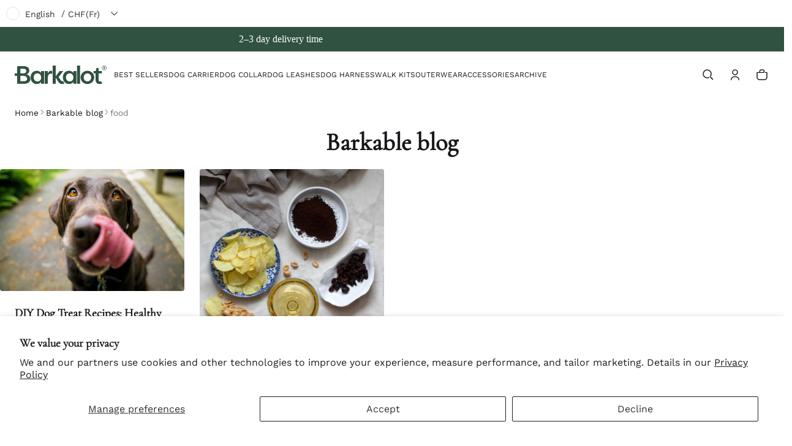

--- FILE ---
content_type: text/html; charset=utf-8
request_url: https://barkalot.com/en-ch/blogs/barkable-blog/tagged/food
body_size: 95605
content:
<!DOCTYPE html>
<html class="no-js" lang="en">
  <head>
    <meta charset="utf-8">
    <meta http-equiv="X-UA-Compatible" content="IE=edge">
    <meta name="viewport" content="width=device-width,initial-scale=1">
    <meta name="theme-color" content="">
    <link rel="canonical" href="https://barkalot.com/en-ch/blogs/barkable-blog/tagged/food"><link rel="preconnect" href="https://fonts.shopifycdn.com" crossorigin><link rel="icon" type="image/png" href="//barkalot.com/cdn/shop/files/b_favicon.png?crop=center&height=32&v=1613770595&width=32"><title>
      Barkable blog
&ndash; tagged "food"&ndash; Barkalot
</title>

    
      <meta name="description" content="Useful, inspiring, important or funny information for dog-owners!">
    

    <meta property="og:site_name" content="Barkalot">
  <meta property="og:url" content="https://barkalot.com/en-ch/blogs/barkable-blog/tagged/food">
  <meta property="og:title" content="Barkable blog">
  <meta property="og:type" content="website">
  <meta property="og:description" content="Useful, inspiring, important or funny information for dog-owners!"><meta property="og:image" content="http://barkalot.com/cdn/shop/files/zebra_leash.jpg?v=1756975727">
    <meta property="og:image:secure_url" content="https://barkalot.com/cdn/shop/files/zebra_leash.jpg?v=1756975727">
    <meta property="og:image:width" content="4183">
    <meta property="og:image:height" content="4183"><meta name="twitter:card" content="summary_large_image">
  <meta name="twitter:title" content="Barkable blog">
  <meta name="twitter:description" content="Useful, inspiring, important or funny information for dog-owners!">
    
<link rel="preload" as="font" href="//barkalot.com/cdn/fonts/work_sans/worksans_n4.b7973b3d07d0ace13de1b1bea9c45759cdbe12cf.woff2" type="font/woff2" crossorigin><link rel="preload" as="font" href="//barkalot.com/cdn/fonts/work_sans/worksans_n7.e2cf5bd8f2c7e9d30c030f9ea8eafc69f5a92f7b.woff2" type="font/woff2" crossorigin><link rel="preload" as="font" href="//barkalot.com/cdn/fonts/archivo/archivo_n4.dc8d917cc69af0a65ae04d01fd8eeab28a3573c9.woff2" type="font/woff2" crossorigin><link rel="preload" as="font" href="//barkalot.com/cdn/fonts/archivo/archivo_n7.651b020b3543640c100112be6f1c1b8e816c7f13.woff2" type="font/woff2" crossorigin><link rel="preload" as="font" href="//barkalot.com/cdn/fonts/archivo/archivo_n4.dc8d917cc69af0a65ae04d01fd8eeab28a3573c9.woff2" type="font/woff2" crossorigin><link rel="preload" as="font" href="//barkalot.com/cdn/fonts/archivo/archivo_n7.651b020b3543640c100112be6f1c1b8e816c7f13.woff2" type="font/woff2" crossorigin><style>@font-face {
  font-family: "Work Sans";
  font-weight: 400;
  font-style: normal;
  font-display: swap;
  src: url("//barkalot.com/cdn/fonts/work_sans/worksans_n4.b7973b3d07d0ace13de1b1bea9c45759cdbe12cf.woff2") format("woff2"),
       url("//barkalot.com/cdn/fonts/work_sans/worksans_n4.cf5ceb1e6d373a9505e637c1aff0a71d0959556d.woff") format("woff");
}
@font-face {
  font-family: Archivo;
  font-weight: 400;
  font-style: normal;
  font-display: swap;
  src: url("//barkalot.com/cdn/fonts/archivo/archivo_n4.dc8d917cc69af0a65ae04d01fd8eeab28a3573c9.woff2") format("woff2"),
       url("//barkalot.com/cdn/fonts/archivo/archivo_n4.bd6b9c34fdb81d7646836be8065ce3c80a2cc984.woff") format("woff");
}
@font-face {
  font-family: Archivo;
  font-weight: 400;
  font-style: normal;
  font-display: swap;
  src: url("//barkalot.com/cdn/fonts/archivo/archivo_n4.dc8d917cc69af0a65ae04d01fd8eeab28a3573c9.woff2") format("woff2"),
       url("//barkalot.com/cdn/fonts/archivo/archivo_n4.bd6b9c34fdb81d7646836be8065ce3c80a2cc984.woff") format("woff");
}
@font-face {
  font-family: "Work Sans";
  font-weight: 700;
  font-style: normal;
  font-display: swap;
  src: url("//barkalot.com/cdn/fonts/work_sans/worksans_n7.e2cf5bd8f2c7e9d30c030f9ea8eafc69f5a92f7b.woff2") format("woff2"),
       url("//barkalot.com/cdn/fonts/work_sans/worksans_n7.20f1c80359e7f7b4327b81543e1acb5c32cd03cd.woff") format("woff");
}
@font-face {
  font-family: "Work Sans";
  font-weight: 400;
  font-style: italic;
  font-display: swap;
  src: url("//barkalot.com/cdn/fonts/work_sans/worksans_i4.16ff51e3e71fc1d09ff97b9ff9ccacbeeb384ec4.woff2") format("woff2"),
       url("//barkalot.com/cdn/fonts/work_sans/worksans_i4.ed4a1418cba5b7f04f79e4d5c8a5f1a6bd34f23b.woff") format("woff");
}
@font-face {
  font-family: "Work Sans";
  font-weight: 700;
  font-style: italic;
  font-display: swap;
  src: url("//barkalot.com/cdn/fonts/work_sans/worksans_i7.7cdba6320b03c03dcaa365743a4e0e729fe97e54.woff2") format("woff2"),
       url("//barkalot.com/cdn/fonts/work_sans/worksans_i7.42a9f4016982495f4c0b0fb3dc64cf8f2d0c3eaa.woff") format("woff");
}
@font-face {
  font-family: Archivo;
  font-weight: 700;
  font-style: normal;
  font-display: swap;
  src: url("//barkalot.com/cdn/fonts/archivo/archivo_n7.651b020b3543640c100112be6f1c1b8e816c7f13.woff2") format("woff2"),
       url("//barkalot.com/cdn/fonts/archivo/archivo_n7.7e9106d320e6594976a7dcb57957f3e712e83c96.woff") format("woff");
}
@font-face {
  font-family: Archivo;
  font-weight: 700;
  font-style: normal;
  font-display: swap;
  src: url("//barkalot.com/cdn/fonts/archivo/archivo_n7.651b020b3543640c100112be6f1c1b8e816c7f13.woff2") format("woff2"),
       url("//barkalot.com/cdn/fonts/archivo/archivo_n7.7e9106d320e6594976a7dcb57957f3e712e83c96.woff") format("woff");
}
/*===== COLOR =====*/

  .color-scheme-1 {
    --section-margin: 0px;
    --section-margin-small: 0px;

    
  }
	:root,
	.color-scheme-1 {
		--color-button-outline-background: #ffffff;
		
			--color-background-rgb: 255,255,255;
			--color-button-outline-background: #ffffff;
		

		--color-background: #ffffff;
		--color-normal-text-rgb: 23,22,26;
		--color-normal-text: rgb(var(--color-normal-text-rgb));
		--color-light-text: rgba(var(--color-normal-text-rgb),.6);
		--color-disable-text: rgba(var(--color-normal-text-rgb),.4);

		--color-button-background: #17161a;
		--color-button-background-rgb: 23,22,26;
		--color-button-text-rgb: 255,255,255;
		--color-button-outline-rgb: 23,22,26;
		--color-button-text-disable: rgba(var(--color-button-text-rgb),0.1);
		--color-button-outline: rgb(var(--color-button-outline-rgb));
		--color-button-outline-border: rgba(var(--color-button-text-rgb),0.4);
		--color-button-outline-border-disable: rgba(var(--color-button-text-rgb),0.1);
		--color-border: rgba(var(--color-normal-text-rgb), 0.12);
	}

  .color-scheme-2 {
    --section-margin: 0px;
    --section-margin-small: 0px;

    
  }
	
	.color-scheme-2 {
		--color-button-outline-background: #ffffff;
		
			--color-background-rgb: 252,238,227;
			--color-button-outline-background: #fceee3;
		

		--color-background: #fceee3;
		--color-normal-text-rgb: 23,22,26;
		--color-normal-text: rgb(var(--color-normal-text-rgb));
		--color-light-text: rgba(var(--color-normal-text-rgb),.6);
		--color-disable-text: rgba(var(--color-normal-text-rgb),.4);

		--color-button-background: #ffffff;
		--color-button-background-rgb: 255,255,255;
		--color-button-text-rgb: 48,82,65;
		--color-button-outline-rgb: 48,82,65;
		--color-button-text-disable: rgba(var(--color-button-text-rgb),0.1);
		--color-button-outline: rgb(var(--color-button-outline-rgb));
		--color-button-outline-border: rgba(var(--color-button-text-rgb),0.4);
		--color-button-outline-border-disable: rgba(var(--color-button-text-rgb),0.1);
		--color-border: rgba(var(--color-normal-text-rgb), 0.12);
	}

  .color-scheme-3 {
    --section-margin: 0px;
    --section-margin-small: 0px;

    
  }
	
	.color-scheme-3 {
		--color-button-outline-background: #ffffff;
		
			--color-background-rgb: 230,232,229;
			--color-button-outline-background: #e6e8e5;
		

		--color-background: #e6e8e5;
		--color-normal-text-rgb: 0,0,0;
		--color-normal-text: rgb(var(--color-normal-text-rgb));
		--color-light-text: rgba(var(--color-normal-text-rgb),.6);
		--color-disable-text: rgba(var(--color-normal-text-rgb),.4);

		--color-button-background: #305241;
		--color-button-background-rgb: 48,82,65;
		--color-button-text-rgb: 255,255,255;
		--color-button-outline-rgb: 48,82,65;
		--color-button-text-disable: rgba(var(--color-button-text-rgb),0.1);
		--color-button-outline: rgb(var(--color-button-outline-rgb));
		--color-button-outline-border: rgba(var(--color-button-text-rgb),0.4);
		--color-button-outline-border-disable: rgba(var(--color-button-text-rgb),0.1);
		--color-border: rgba(var(--color-normal-text-rgb), 0.12);
	}

  .color-scheme-4 {
    --section-margin: 0px;
    --section-margin-small: 0px;

    
  }
	
	.color-scheme-4 {
		--color-button-outline-background: #ffffff;
		
			--color-background-rgb: 48,82,65;
			--color-button-outline-background: #305241;
		

		--color-background: #305241;
		--color-normal-text-rgb: 255,255,255;
		--color-normal-text: rgb(var(--color-normal-text-rgb));
		--color-light-text: rgba(var(--color-normal-text-rgb),.6);
		--color-disable-text: rgba(var(--color-normal-text-rgb),.4);

		--color-button-background: #305241;
		--color-button-background-rgb: 48,82,65;
		--color-button-text-rgb: 255,255,255;
		--color-button-outline-rgb: 255,255,255;
		--color-button-text-disable: rgba(var(--color-button-text-rgb),0.1);
		--color-button-outline: rgb(var(--color-button-outline-rgb));
		--color-button-outline-border: rgba(var(--color-button-text-rgb),0.4);
		--color-button-outline-border-disable: rgba(var(--color-button-text-rgb),0.1);
		--color-border: rgba(var(--color-normal-text-rgb), 0.12);
	}

  .color-scheme-5 {
    --section-margin: 0px;
    --section-margin-small: 0px;

    
      --spacing-padding-block: 0;
      --section-padding-small: 0;
      --section-margin-small: 1.6rem;
      --section-margin: var(--spacing-margin-section);
    
  }
	
	.color-scheme-5 {
		--color-button-outline-background: #ffffff;
		

		--color-background: rgba(0,0,0,0);
		--color-normal-text-rgb: 0,66,136;
		--color-normal-text: rgb(var(--color-normal-text-rgb));
		--color-light-text: rgba(var(--color-normal-text-rgb),.6);
		--color-disable-text: rgba(var(--color-normal-text-rgb),.4);

		--color-button-background: #004288;
		--color-button-background-rgb: 0,66,136;
		--color-button-text-rgb: 255,247,236;
		--color-button-outline-rgb: 0,66,136;
		--color-button-text-disable: rgba(var(--color-button-text-rgb),0.1);
		--color-button-outline: rgb(var(--color-button-outline-rgb));
		--color-button-outline-border: rgba(var(--color-button-text-rgb),0.4);
		--color-button-outline-border-disable: rgba(var(--color-button-text-rgb),0.1);
		--color-border: rgba(var(--color-normal-text-rgb), 0.12);
	}

  .color-scheme-6 {
    --section-margin: 0px;
    --section-margin-small: 0px;

    
  }
	
	.color-scheme-6 {
		--color-button-outline-background: #ffffff;
		
			--color-background-rgb: 252,238,227;
			--color-button-outline-background: #fceee3;
		

		--color-background: #fceee3;
		--color-normal-text-rgb: 0,0,0;
		--color-normal-text: rgb(var(--color-normal-text-rgb));
		--color-light-text: rgba(var(--color-normal-text-rgb),.6);
		--color-disable-text: rgba(var(--color-normal-text-rgb),.4);

		--color-button-background: #305241;
		--color-button-background-rgb: 48,82,65;
		--color-button-text-rgb: 255,255,255;
		--color-button-outline-rgb: 48,82,65;
		--color-button-text-disable: rgba(var(--color-button-text-rgb),0.1);
		--color-button-outline: rgb(var(--color-button-outline-rgb));
		--color-button-outline-border: rgba(var(--color-button-text-rgb),0.4);
		--color-button-outline-border-disable: rgba(var(--color-button-text-rgb),0.1);
		--color-border: rgba(var(--color-normal-text-rgb), 0.12);
	}

  .color-scheme-64c6879c-ad91-4853-b29d-0ccf826ab8d1 {
    --section-margin: 0px;
    --section-margin-small: 0px;

    
      --spacing-padding-block: 0;
      --section-padding-small: 0;
      --section-margin-small: 1.6rem;
      --section-margin: var(--spacing-margin-section);
    
  }
	
	.color-scheme-64c6879c-ad91-4853-b29d-0ccf826ab8d1 {
		--color-button-outline-background: #ffffff;
		

		--color-background: rgba(0,0,0,0);
		--color-normal-text-rgb: 255,255,255;
		--color-normal-text: rgb(var(--color-normal-text-rgb));
		--color-light-text: rgba(var(--color-normal-text-rgb),.6);
		--color-disable-text: rgba(var(--color-normal-text-rgb),.4);

		--color-button-background: #ffffff;
		--color-button-background-rgb: 255,255,255;
		--color-button-text-rgb: 48,82,65;
		--color-button-outline-rgb: 48,82,65;
		--color-button-text-disable: rgba(var(--color-button-text-rgb),0.1);
		--color-button-outline: rgb(var(--color-button-outline-rgb));
		--color-button-outline-border: rgba(var(--color-button-text-rgb),0.4);
		--color-button-outline-border-disable: rgba(var(--color-button-text-rgb),0.1);
		--color-border: rgba(var(--color-normal-text-rgb), 0.12);
	}

  .color-scheme-dc677385-6e7d-41d2-8905-1d2d82400123 {
    --section-margin: 0px;
    --section-margin-small: 0px;

    
  }
	
	.color-scheme-dc677385-6e7d-41d2-8905-1d2d82400123 {
		--color-button-outline-background: #ffffff;
		
			--color-background-rgb: 255,255,255;
			--color-button-outline-background: #ffffff;
		

		--color-background: #ffffff;
		--color-normal-text-rgb: 23,22,26;
		--color-normal-text: rgb(var(--color-normal-text-rgb));
		--color-light-text: rgba(var(--color-normal-text-rgb),.6);
		--color-disable-text: rgba(var(--color-normal-text-rgb),.4);

		--color-button-background: #305241;
		--color-button-background-rgb: 48,82,65;
		--color-button-text-rgb: 255,255,255;
		--color-button-outline-rgb: 48,82,65;
		--color-button-text-disable: rgba(var(--color-button-text-rgb),0.1);
		--color-button-outline: rgb(var(--color-button-outline-rgb));
		--color-button-outline-border: rgba(var(--color-button-text-rgb),0.4);
		--color-button-outline-border-disable: rgba(var(--color-button-text-rgb),0.1);
		--color-border: rgba(var(--color-normal-text-rgb), 0.12);
	}


body, .color-scheme-1, .color-scheme-2, .color-scheme-3, .color-scheme-4, .color-scheme-5, .color-scheme-6, .color-scheme-64c6879c-ad91-4853-b29d-0ccf826ab8d1, .color-scheme-dc677385-6e7d-41d2-8905-1d2d82400123 {
	color: rgb(var(--color-normal-text-rgb));
	background: var(--color-background);
}
:root {
	/* =====COLOR===== */--color-sale-badge-background: #ecffe5;
	--color-sale-badge-foreground: #1d6b1c;
	--color-soldout-badge-background: #ffe4e4;
	--color-soldout-badge-foreground: #c54c44;
	--color-newin-badge-background: #1C1C6B;
	--color-newin-badge-foreground: #E5E5FF;

	--regular-badge-font-size: 0.75;
	--highlighted-badge-font-size: 0.625;
	--color-warning: #FFA800;
	--color-success: #04943D;
	--color-error: #EB544A;
	--color-disable-mask_overlay: rgba(0,0,0,0.12);
	--color-drawer-mask:23,22,26;
  	--color-page-background: #ffffff;
	/*=====Typography===== */
	--font-body-family: "Work Sans", sans-serif;
	--font-body-style: normal;
	--font-body-weight: 400;
	--font-body-size: 1.6rem;

	--font-heading-family: Archivo, sans-serif;
	--font-heading-style: normal;
	--font-heading-weight: 400;
	--font-heading-size: 1.05;

	--font-heading-prominent-family: Archivo, sans-serif;
	--font-body-prominent-style: normal;
	--font-body-prominent-weight: 400;

	--font-heading-scale: 1.125;
  --headline:  calc(var(--heading-1) * var(--font-heading-size) * var(--font-heading-scale));
	--heading-1: calc(var(--heading-2) * var(--font-heading-size) * var(--font-heading-scale));
	--heading-2: calc(var(--heading-3) * var(--font-heading-size) * var(--font-heading-scale));
	--heading-3: calc(var(--heading-4) * var(--font-heading-size) * var(--font-heading-scale));
	--heading-4: calc(var(--heading-5) * var(--font-heading-size) * var(--font-heading-scale));
	--heading-5: calc(var(--font-body-size) * var(--font-heading-size) * var(--font-heading-scale));
	--heading-6: calc(var(--font-body-size) * var(--font-heading-size) * var(--heading-6-type-scale, 1.067));

	--font-button-family: var(--font-heading-family);
	--font-button-style: var(--font-heading-style);
	--font-button-weight: var(--font-heading-weight);
	--font-button-size: calc(var(--font-body-size) * 1);

	--font-subheading-family: var(--font-heading-family);
	--font-subheading-style: var(--font-heading-style);
	--font-subheading-weight: var(--font-heading-weight);

	--font-menu-item-family: var(--font-heading-family);
	--font-menu-item-style: var(--font-heading-style);
	--font-menu-item-weight: var(--font-heading-weight);
	--font-menu-item-size: calc(var(--font-body-size) * 1.2);

	--font-tabs-heading-family: var(--font-heading-family);
	--font-tabs-heading-style: var(--font-heading-style);
	--font-tabs-heading-weight: var(--font-heading-weight);
	--font-tabs-heading-size: calc(var(--font-body-size) * 1);

	--font-card-heading-family: var(--font-heading-family);
	--font-card-heading-style: var(--font-heading-style);
	--font-card-heading-weight: var(--font-heading-weight);
	--font-card-heading-size: calc(var(--font-body-size) * 1.2);

	/*===== GUTTER & SPACING===== */
	--times: 3;
	--gutter-base: 0.8rem;
	--gutter-container: calc(var(--gutter-base) * var(--times));

  --times-margin: 8;
  --spacing-margin-section: calc(var(--gutter-base) * var(--times-margin));

  --times-padding-block: 8;
  --times-padding-inline: 3;
  --spacing-padding-block: calc(var(--gutter-base) * var(--times-padding-block));
  --spacing-padding-inline: calc(var(--gutter-base) * var(--times-padding-inline));
  --section-padding-small: 1.6rem;

  --container-width: 200rem;
	--overlay: ;
	--gap-width: 3.6vw;
	--form-field-lg: 44px;
 	--form-field-sm: 40px;

	--button-size-large: 4rem;
	--button-size-medium: 3.6rem;
	--button-size-small: 3.6rem;
	--icon-size-large: 2rem;
	--icon-size-medium: 1.6rem;
  --scale-1x: 8px;
  --scale-2x: 16px;
  --scale-3x: 24px;

	/*===== Corner Radius===== */
	--corner-radius-medium: calc(2 * var(--gutter-base));
	--container-corner-radius: 0px;
	--drawer-radius: 0px;
	--button-corner-radius: 100px;
	--common-radius-sm: 1.6rem;
	--common-radius-xs: 8px;
	--common-radius-100: 64px;

	/* =====OTHER VARIABLE===== */
	--product-card-image-background: rgba(0,0,0,0);
  --card-spacing: 1.6rem;
}

@media (min-width: 459px) {
	:root {
		--times: 4;
    --times-padding-inline: 4;
		--gutter-base: 1.2rem;
		--gap-width: min(3.6vw, 2.4rem);
		--font-heading-scale: 1.2;
		--heading-6-type-scale: 1.125;
    --scale-1x: 12px;
    --scale-2x: 24px;
    --scale-3x: 36px;
	}
}
@media (min-width: 1025px) {
	:root {
    --times-margin: 6;
    --times-padding-block: 6;
		--gutter-base: 1.6rem;
    --gap-width: min(2vw, 3.6rem);
		--button-size-large: 4.4rem;
    --button-size-medium: 4rem;
		--icon-size-large: 2.4rem;
		--icon-size-medium: 2rem;
    --card-spacing: 2.4rem;
    --scale-1x: 16px;
    --scale-2x: 32px;
    --scale-3x: 48px;
		--regular-badge-font-size: 0.875;
		--highlighted-badge-font-size: 0.75;
	}
}
@media (min-width: 1195px) {
}
@media (min-width: 1681px) {
	:root {
		--gutter-base: 2rem;
		--font-heading-scale: 1.25;
		--heading-6-type-scale: 1.2;
    --scale-1x: 20px;
    --scale-2x: 40px;
    --scale-3x: 60px;
	}
}

</style>

    <script>window.performance && window.performance.mark && window.performance.mark('shopify.content_for_header.start');</script><meta name="google-site-verification" content="173hdJcn3fFGUWOjFCcHi851WlGdYFq8_wTMRqgpRA8">
<meta name="google-site-verification" content="vxkzbEkh-yNS0U3Y3yIm79_NzPq-V8O_Y1g9tgGqZqs">
<meta name="facebook-domain-verification" content="wip6lmq40cmot4y56llo6busffgelk">
<meta id="shopify-digital-wallet" name="shopify-digital-wallet" content="/3519840325/digital_wallets/dialog">
<meta name="shopify-checkout-api-token" content="377dc5b7289a74171a3d2d86db579440">
<link rel="alternate" type="application/atom+xml" title="Feed" href="/en-ch/blogs/barkable-blog/tagged/food.atom" />
<link rel="alternate" hreflang="x-default" href="https://barkalot.com/blogs/barkable-blog/tagged/food">
<link rel="alternate" hreflang="sv" href="https://barkalot.com/blogs/barkable-blog/tagged/food">
<link rel="alternate" hreflang="en" href="https://barkalot.com/en/blogs/barkable-blog/tagged/food">
<link rel="alternate" hreflang="da" href="https://barkalot.com/da/blogs/barkable-blog/tagged/food">
<link rel="alternate" hreflang="fr" href="https://barkalot.com/fr/blogs/barkable-blog/tagged/food">
<link rel="alternate" hreflang="no" href="https://barkalot.com/no/blogs/barkable-blog/tagged/food">
<link rel="alternate" hreflang="de" href="https://barkalot.com/de/blogs/barkable-blog/tagged/food">
<link rel="alternate" hreflang="nl" href="https://barkalot.com/nl/blogs/barkable-blog/tagged/food">
<link rel="alternate" hreflang="en-US" href="https://barkalot.com/en-us/blogs/barkable-blog/tagged/food">
<link rel="alternate" hreflang="da-US" href="https://barkalot.com/da-us/blogs/barkable-blog/tagged/food">
<link rel="alternate" hreflang="fr-US" href="https://barkalot.com/fr-us/blogs/barkable-blog/tagged/food">
<link rel="alternate" hreflang="no-US" href="https://barkalot.com/no-us/blogs/barkable-blog/tagged/food">
<link rel="alternate" hreflang="sv-US" href="https://barkalot.com/sv-us/blogs/barkable-blog/tagged/food">
<link rel="alternate" hreflang="de-US" href="https://barkalot.com/de-us/blogs/barkable-blog/tagged/food">
<link rel="alternate" hreflang="nl-US" href="https://barkalot.com/nl-us/blogs/barkable-blog/tagged/food">
<link rel="alternate" hreflang="en-GB" href="https://barkalot.com/en-gb/blogs/barkable-blog/tagged/food">
<link rel="alternate" hreflang="da-GB" href="https://barkalot.com/da-gb/blogs/barkable-blog/tagged/food">
<link rel="alternate" hreflang="fr-GB" href="https://barkalot.com/fr-gb/blogs/barkable-blog/tagged/food">
<link rel="alternate" hreflang="no-GB" href="https://barkalot.com/no-gb/blogs/barkable-blog/tagged/food">
<link rel="alternate" hreflang="sv-GB" href="https://barkalot.com/sv-gb/blogs/barkable-blog/tagged/food">
<link rel="alternate" hreflang="de-GB" href="https://barkalot.com/de-gb/blogs/barkable-blog/tagged/food">
<link rel="alternate" hreflang="nl-GB" href="https://barkalot.com/nl-gb/blogs/barkable-blog/tagged/food">
<link rel="alternate" hreflang="en-DK" href="https://barkalot.com/en-dk/blogs/barkable-blog/tagged/food">
<link rel="alternate" hreflang="fr-DK" href="https://barkalot.com/fr-dk/blogs/barkable-blog/tagged/food">
<link rel="alternate" hreflang="no-DK" href="https://barkalot.com/no-dk/blogs/barkable-blog/tagged/food">
<link rel="alternate" hreflang="sv-DK" href="https://barkalot.com/sv-dk/blogs/barkable-blog/tagged/food">
<link rel="alternate" hreflang="da-DK" href="https://barkalot.com/da-dk/blogs/barkable-blog/tagged/food">
<link rel="alternate" hreflang="nl-DK" href="https://barkalot.com/nl-dk/blogs/barkable-blog/tagged/food">
<link rel="alternate" hreflang="de-DK" href="https://barkalot.com/de-dk/blogs/barkable-blog/tagged/food">
<link rel="alternate" hreflang="en-NO" href="https://barkalot.com/en-no/blogs/barkable-blog/tagged/food">
<link rel="alternate" hreflang="da-NO" href="https://barkalot.com/da-no/blogs/barkable-blog/tagged/food">
<link rel="alternate" hreflang="fr-NO" href="https://barkalot.com/fr-no/blogs/barkable-blog/tagged/food">
<link rel="alternate" hreflang="sv-NO" href="https://barkalot.com/sv-no/blogs/barkable-blog/tagged/food">
<link rel="alternate" hreflang="no-NO" href="https://barkalot.com/no-no/blogs/barkable-blog/tagged/food">
<link rel="alternate" hreflang="de-NO" href="https://barkalot.com/de-no/blogs/barkable-blog/tagged/food">
<link rel="alternate" hreflang="nl-NO" href="https://barkalot.com/nl-no/blogs/barkable-blog/tagged/food">
<link rel="alternate" hreflang="en-CA" href="https://barkalot.com/en-ca/blogs/barkable-blog/tagged/food">
<link rel="alternate" hreflang="fr-CA" href="https://barkalot.com/fr-ca/blogs/barkable-blog/tagged/food">
<link rel="alternate" hreflang="da-CA" href="https://barkalot.com/da-ca/blogs/barkable-blog/tagged/food">
<link rel="alternate" hreflang="no-CA" href="https://barkalot.com/no-ca/blogs/barkable-blog/tagged/food">
<link rel="alternate" hreflang="sv-CA" href="https://barkalot.com/sv-ca/blogs/barkable-blog/tagged/food">
<link rel="alternate" hreflang="de-CA" href="https://barkalot.com/de-ca/blogs/barkable-blog/tagged/food">
<link rel="alternate" hreflang="nl-CA" href="https://barkalot.com/nl-ca/blogs/barkable-blog/tagged/food">
<link rel="alternate" hreflang="en-AU" href="https://barkalot.com/en-au/blogs/barkable-blog/tagged/food">
<link rel="alternate" hreflang="da-AU" href="https://barkalot.com/da-au/blogs/barkable-blog/tagged/food">
<link rel="alternate" hreflang="fr-AU" href="https://barkalot.com/fr-au/blogs/barkable-blog/tagged/food">
<link rel="alternate" hreflang="no-AU" href="https://barkalot.com/no-au/blogs/barkable-blog/tagged/food">
<link rel="alternate" hreflang="sv-AU" href="https://barkalot.com/sv-au/blogs/barkable-blog/tagged/food">
<link rel="alternate" hreflang="de-AU" href="https://barkalot.com/de-au/blogs/barkable-blog/tagged/food">
<link rel="alternate" hreflang="nl-AU" href="https://barkalot.com/nl-au/blogs/barkable-blog/tagged/food">
<link rel="alternate" hreflang="en-CH" href="https://barkalot.com/en-ch/blogs/barkable-blog/tagged/food">
<link rel="alternate" hreflang="fr-CH" href="https://barkalot.com/fr-ch/blogs/barkable-blog/tagged/food">
<link rel="alternate" hreflang="de-CH" href="https://barkalot.com/de-ch/blogs/barkable-blog/tagged/food">
<link rel="alternate" hreflang="da-CH" href="https://barkalot.com/da-ch/blogs/barkable-blog/tagged/food">
<link rel="alternate" hreflang="no-CH" href="https://barkalot.com/no-ch/blogs/barkable-blog/tagged/food">
<link rel="alternate" hreflang="sv-CH" href="https://barkalot.com/sv-ch/blogs/barkable-blog/tagged/food">
<link rel="alternate" hreflang="nl-CH" href="https://barkalot.com/nl-ch/blogs/barkable-blog/tagged/food">
<link rel="alternate" hreflang="en-PL" href="https://barkalot.com/en-pl/blogs/barkable-blog/tagged/food">
<link rel="alternate" hreflang="da-PL" href="https://barkalot.com/da-pl/blogs/barkable-blog/tagged/food">
<link rel="alternate" hreflang="fr-PL" href="https://barkalot.com/fr-pl/blogs/barkable-blog/tagged/food">
<link rel="alternate" hreflang="no-PL" href="https://barkalot.com/no-pl/blogs/barkable-blog/tagged/food">
<link rel="alternate" hreflang="sv-PL" href="https://barkalot.com/sv-pl/blogs/barkable-blog/tagged/food">
<link rel="alternate" hreflang="de-PL" href="https://barkalot.com/de-pl/blogs/barkable-blog/tagged/food">
<link rel="alternate" hreflang="nl-PL" href="https://barkalot.com/nl-pl/blogs/barkable-blog/tagged/food">
<script async="async" src="/checkouts/internal/preloads.js?locale=en-CH"></script>
<link rel="preconnect" href="https://shop.app" crossorigin="anonymous">
<script async="async" src="https://shop.app/checkouts/internal/preloads.js?locale=en-CH&shop_id=3519840325" crossorigin="anonymous"></script>
<script id="apple-pay-shop-capabilities" type="application/json">{"shopId":3519840325,"countryCode":"SE","currencyCode":"CHF","merchantCapabilities":["supports3DS"],"merchantId":"gid:\/\/shopify\/Shop\/3519840325","merchantName":"Barkalot","requiredBillingContactFields":["postalAddress","email","phone"],"requiredShippingContactFields":["postalAddress","email","phone"],"shippingType":"shipping","supportedNetworks":["visa","maestro","masterCard","amex"],"total":{"type":"pending","label":"Barkalot","amount":"1.00"},"shopifyPaymentsEnabled":true,"supportsSubscriptions":true}</script>
<script id="shopify-features" type="application/json">{"accessToken":"377dc5b7289a74171a3d2d86db579440","betas":["rich-media-storefront-analytics"],"domain":"barkalot.com","predictiveSearch":true,"shopId":3519840325,"locale":"en"}</script>
<script>var Shopify = Shopify || {};
Shopify.shop = "barkalot2.myshopify.com";
Shopify.locale = "en";
Shopify.currency = {"active":"CHF","rate":"0.088915848"};
Shopify.country = "CH";
Shopify.theme = {"name":"NEW Barkalot New 2025","id":179867386184,"schema_name":"Shine","schema_version":"2.0.1","theme_store_id":2576,"role":"main"};
Shopify.theme.handle = "null";
Shopify.theme.style = {"id":null,"handle":null};
Shopify.cdnHost = "barkalot.com/cdn";
Shopify.routes = Shopify.routes || {};
Shopify.routes.root = "/en-ch/";</script>
<script type="module">!function(o){(o.Shopify=o.Shopify||{}).modules=!0}(window);</script>
<script>!function(o){function n(){var o=[];function n(){o.push(Array.prototype.slice.apply(arguments))}return n.q=o,n}var t=o.Shopify=o.Shopify||{};t.loadFeatures=n(),t.autoloadFeatures=n()}(window);</script>
<script>
  window.ShopifyPay = window.ShopifyPay || {};
  window.ShopifyPay.apiHost = "shop.app\/pay";
  window.ShopifyPay.redirectState = null;
</script>
<script id="shop-js-analytics" type="application/json">{"pageType":"blog"}</script>
<script defer="defer" async type="module" src="//barkalot.com/cdn/shopifycloud/shop-js/modules/v2/client.init-shop-cart-sync_BT-GjEfc.en.esm.js"></script>
<script defer="defer" async type="module" src="//barkalot.com/cdn/shopifycloud/shop-js/modules/v2/chunk.common_D58fp_Oc.esm.js"></script>
<script defer="defer" async type="module" src="//barkalot.com/cdn/shopifycloud/shop-js/modules/v2/chunk.modal_xMitdFEc.esm.js"></script>
<script type="module">
  await import("//barkalot.com/cdn/shopifycloud/shop-js/modules/v2/client.init-shop-cart-sync_BT-GjEfc.en.esm.js");
await import("//barkalot.com/cdn/shopifycloud/shop-js/modules/v2/chunk.common_D58fp_Oc.esm.js");
await import("//barkalot.com/cdn/shopifycloud/shop-js/modules/v2/chunk.modal_xMitdFEc.esm.js");

  window.Shopify.SignInWithShop?.initShopCartSync?.({"fedCMEnabled":true,"windoidEnabled":true});

</script>
<script>
  window.Shopify = window.Shopify || {};
  if (!window.Shopify.featureAssets) window.Shopify.featureAssets = {};
  window.Shopify.featureAssets['shop-js'] = {"shop-cart-sync":["modules/v2/client.shop-cart-sync_DZOKe7Ll.en.esm.js","modules/v2/chunk.common_D58fp_Oc.esm.js","modules/v2/chunk.modal_xMitdFEc.esm.js"],"init-fed-cm":["modules/v2/client.init-fed-cm_B6oLuCjv.en.esm.js","modules/v2/chunk.common_D58fp_Oc.esm.js","modules/v2/chunk.modal_xMitdFEc.esm.js"],"shop-cash-offers":["modules/v2/client.shop-cash-offers_D2sdYoxE.en.esm.js","modules/v2/chunk.common_D58fp_Oc.esm.js","modules/v2/chunk.modal_xMitdFEc.esm.js"],"shop-login-button":["modules/v2/client.shop-login-button_QeVjl5Y3.en.esm.js","modules/v2/chunk.common_D58fp_Oc.esm.js","modules/v2/chunk.modal_xMitdFEc.esm.js"],"pay-button":["modules/v2/client.pay-button_DXTOsIq6.en.esm.js","modules/v2/chunk.common_D58fp_Oc.esm.js","modules/v2/chunk.modal_xMitdFEc.esm.js"],"shop-button":["modules/v2/client.shop-button_DQZHx9pm.en.esm.js","modules/v2/chunk.common_D58fp_Oc.esm.js","modules/v2/chunk.modal_xMitdFEc.esm.js"],"avatar":["modules/v2/client.avatar_BTnouDA3.en.esm.js"],"init-windoid":["modules/v2/client.init-windoid_CR1B-cfM.en.esm.js","modules/v2/chunk.common_D58fp_Oc.esm.js","modules/v2/chunk.modal_xMitdFEc.esm.js"],"init-shop-for-new-customer-accounts":["modules/v2/client.init-shop-for-new-customer-accounts_C_vY_xzh.en.esm.js","modules/v2/client.shop-login-button_QeVjl5Y3.en.esm.js","modules/v2/chunk.common_D58fp_Oc.esm.js","modules/v2/chunk.modal_xMitdFEc.esm.js"],"init-shop-email-lookup-coordinator":["modules/v2/client.init-shop-email-lookup-coordinator_BI7n9ZSv.en.esm.js","modules/v2/chunk.common_D58fp_Oc.esm.js","modules/v2/chunk.modal_xMitdFEc.esm.js"],"init-shop-cart-sync":["modules/v2/client.init-shop-cart-sync_BT-GjEfc.en.esm.js","modules/v2/chunk.common_D58fp_Oc.esm.js","modules/v2/chunk.modal_xMitdFEc.esm.js"],"shop-toast-manager":["modules/v2/client.shop-toast-manager_DiYdP3xc.en.esm.js","modules/v2/chunk.common_D58fp_Oc.esm.js","modules/v2/chunk.modal_xMitdFEc.esm.js"],"init-customer-accounts":["modules/v2/client.init-customer-accounts_D9ZNqS-Q.en.esm.js","modules/v2/client.shop-login-button_QeVjl5Y3.en.esm.js","modules/v2/chunk.common_D58fp_Oc.esm.js","modules/v2/chunk.modal_xMitdFEc.esm.js"],"init-customer-accounts-sign-up":["modules/v2/client.init-customer-accounts-sign-up_iGw4briv.en.esm.js","modules/v2/client.shop-login-button_QeVjl5Y3.en.esm.js","modules/v2/chunk.common_D58fp_Oc.esm.js","modules/v2/chunk.modal_xMitdFEc.esm.js"],"shop-follow-button":["modules/v2/client.shop-follow-button_CqMgW2wH.en.esm.js","modules/v2/chunk.common_D58fp_Oc.esm.js","modules/v2/chunk.modal_xMitdFEc.esm.js"],"checkout-modal":["modules/v2/client.checkout-modal_xHeaAweL.en.esm.js","modules/v2/chunk.common_D58fp_Oc.esm.js","modules/v2/chunk.modal_xMitdFEc.esm.js"],"shop-login":["modules/v2/client.shop-login_D91U-Q7h.en.esm.js","modules/v2/chunk.common_D58fp_Oc.esm.js","modules/v2/chunk.modal_xMitdFEc.esm.js"],"lead-capture":["modules/v2/client.lead-capture_BJmE1dJe.en.esm.js","modules/v2/chunk.common_D58fp_Oc.esm.js","modules/v2/chunk.modal_xMitdFEc.esm.js"],"payment-terms":["modules/v2/client.payment-terms_Ci9AEqFq.en.esm.js","modules/v2/chunk.common_D58fp_Oc.esm.js","modules/v2/chunk.modal_xMitdFEc.esm.js"]};
</script>
<script>(function() {
  var isLoaded = false;
  function asyncLoad() {
    if (isLoaded) return;
    isLoaded = true;
    var urls = ["https:\/\/trackifyx.redretarget.com\/pull\/lazy.js?shop=barkalot2.myshopify.com","https:\/\/app.1clickreferralapp.com\/1click_referrals.js?shop=barkalot2.myshopify.com","https:\/\/tools.luckyorange.com\/core\/lo.js?site-id=892c5450\u0026shop=barkalot2.myshopify.com","https:\/\/cdn.nfcube.com\/instafeed-c7ebd1f3eaac71139c3088e48294f664.js?shop=barkalot2.myshopify.com","\/\/backinstock.useamp.com\/widget\/141859_1767156142.js?category=bis\u0026v=6\u0026shop=barkalot2.myshopify.com"];
    for (var i = 0; i < urls.length; i++) {
      var s = document.createElement('script');
      s.type = 'text/javascript';
      s.async = true;
      s.src = urls[i];
      var x = document.getElementsByTagName('script')[0];
      x.parentNode.insertBefore(s, x);
    }
  };
  if(window.attachEvent) {
    window.attachEvent('onload', asyncLoad);
  } else {
    window.addEventListener('load', asyncLoad, false);
  }
})();</script>
<script id="__st">var __st={"a":3519840325,"offset":3600,"reqid":"3a46affc-7767-48f1-985c-dc090e451f38-1769212558","pageurl":"barkalot.com\/en-ch\/blogs\/barkable-blog\/tagged\/food","s":"blogs-77177487424","u":"71d46421fe82","p":"blog","rtyp":"blog","rid":77177487424};</script>
<script>window.ShopifyPaypalV4VisibilityTracking = true;</script>
<script id="captcha-bootstrap">!function(){'use strict';const t='contact',e='account',n='new_comment',o=[[t,t],['blogs',n],['comments',n],[t,'customer']],c=[[e,'customer_login'],[e,'guest_login'],[e,'recover_customer_password'],[e,'create_customer']],r=t=>t.map((([t,e])=>`form[action*='/${t}']:not([data-nocaptcha='true']) input[name='form_type'][value='${e}']`)).join(','),a=t=>()=>t?[...document.querySelectorAll(t)].map((t=>t.form)):[];function s(){const t=[...o],e=r(t);return a(e)}const i='password',u='form_key',d=['recaptcha-v3-token','g-recaptcha-response','h-captcha-response',i],f=()=>{try{return window.sessionStorage}catch{return}},m='__shopify_v',_=t=>t.elements[u];function p(t,e,n=!1){try{const o=window.sessionStorage,c=JSON.parse(o.getItem(e)),{data:r}=function(t){const{data:e,action:n}=t;return t[m]||n?{data:e,action:n}:{data:t,action:n}}(c);for(const[e,n]of Object.entries(r))t.elements[e]&&(t.elements[e].value=n);n&&o.removeItem(e)}catch(o){console.error('form repopulation failed',{error:o})}}const l='form_type',E='cptcha';function T(t){t.dataset[E]=!0}const w=window,h=w.document,L='Shopify',v='ce_forms',y='captcha';let A=!1;((t,e)=>{const n=(g='f06e6c50-85a8-45c8-87d0-21a2b65856fe',I='https://cdn.shopify.com/shopifycloud/storefront-forms-hcaptcha/ce_storefront_forms_captcha_hcaptcha.v1.5.2.iife.js',D={infoText:'Protected by hCaptcha',privacyText:'Privacy',termsText:'Terms'},(t,e,n)=>{const o=w[L][v],c=o.bindForm;if(c)return c(t,g,e,D).then(n);var r;o.q.push([[t,g,e,D],n]),r=I,A||(h.body.append(Object.assign(h.createElement('script'),{id:'captcha-provider',async:!0,src:r})),A=!0)});var g,I,D;w[L]=w[L]||{},w[L][v]=w[L][v]||{},w[L][v].q=[],w[L][y]=w[L][y]||{},w[L][y].protect=function(t,e){n(t,void 0,e),T(t)},Object.freeze(w[L][y]),function(t,e,n,w,h,L){const[v,y,A,g]=function(t,e,n){const i=e?o:[],u=t?c:[],d=[...i,...u],f=r(d),m=r(i),_=r(d.filter((([t,e])=>n.includes(e))));return[a(f),a(m),a(_),s()]}(w,h,L),I=t=>{const e=t.target;return e instanceof HTMLFormElement?e:e&&e.form},D=t=>v().includes(t);t.addEventListener('submit',(t=>{const e=I(t);if(!e)return;const n=D(e)&&!e.dataset.hcaptchaBound&&!e.dataset.recaptchaBound,o=_(e),c=g().includes(e)&&(!o||!o.value);(n||c)&&t.preventDefault(),c&&!n&&(function(t){try{if(!f())return;!function(t){const e=f();if(!e)return;const n=_(t);if(!n)return;const o=n.value;o&&e.removeItem(o)}(t);const e=Array.from(Array(32),(()=>Math.random().toString(36)[2])).join('');!function(t,e){_(t)||t.append(Object.assign(document.createElement('input'),{type:'hidden',name:u})),t.elements[u].value=e}(t,e),function(t,e){const n=f();if(!n)return;const o=[...t.querySelectorAll(`input[type='${i}']`)].map((({name:t})=>t)),c=[...d,...o],r={};for(const[a,s]of new FormData(t).entries())c.includes(a)||(r[a]=s);n.setItem(e,JSON.stringify({[m]:1,action:t.action,data:r}))}(t,e)}catch(e){console.error('failed to persist form',e)}}(e),e.submit())}));const S=(t,e)=>{t&&!t.dataset[E]&&(n(t,e.some((e=>e===t))),T(t))};for(const o of['focusin','change'])t.addEventListener(o,(t=>{const e=I(t);D(e)&&S(e,y())}));const B=e.get('form_key'),M=e.get(l),P=B&&M;t.addEventListener('DOMContentLoaded',(()=>{const t=y();if(P)for(const e of t)e.elements[l].value===M&&p(e,B);[...new Set([...A(),...v().filter((t=>'true'===t.dataset.shopifyCaptcha))])].forEach((e=>S(e,t)))}))}(h,new URLSearchParams(w.location.search),n,t,e,['guest_login'])})(!0,!0)}();</script>
<script integrity="sha256-4kQ18oKyAcykRKYeNunJcIwy7WH5gtpwJnB7kiuLZ1E=" data-source-attribution="shopify.loadfeatures" defer="defer" src="//barkalot.com/cdn/shopifycloud/storefront/assets/storefront/load_feature-a0a9edcb.js" crossorigin="anonymous"></script>
<script crossorigin="anonymous" defer="defer" src="//barkalot.com/cdn/shopifycloud/storefront/assets/shopify_pay/storefront-65b4c6d7.js?v=20250812"></script>
<script data-source-attribution="shopify.dynamic_checkout.dynamic.init">var Shopify=Shopify||{};Shopify.PaymentButton=Shopify.PaymentButton||{isStorefrontPortableWallets:!0,init:function(){window.Shopify.PaymentButton.init=function(){};var t=document.createElement("script");t.src="https://barkalot.com/cdn/shopifycloud/portable-wallets/latest/portable-wallets.en.js",t.type="module",document.head.appendChild(t)}};
</script>
<script data-source-attribution="shopify.dynamic_checkout.buyer_consent">
  function portableWalletsHideBuyerConsent(e){var t=document.getElementById("shopify-buyer-consent"),n=document.getElementById("shopify-subscription-policy-button");t&&n&&(t.classList.add("hidden"),t.setAttribute("aria-hidden","true"),n.removeEventListener("click",e))}function portableWalletsShowBuyerConsent(e){var t=document.getElementById("shopify-buyer-consent"),n=document.getElementById("shopify-subscription-policy-button");t&&n&&(t.classList.remove("hidden"),t.removeAttribute("aria-hidden"),n.addEventListener("click",e))}window.Shopify?.PaymentButton&&(window.Shopify.PaymentButton.hideBuyerConsent=portableWalletsHideBuyerConsent,window.Shopify.PaymentButton.showBuyerConsent=portableWalletsShowBuyerConsent);
</script>
<script data-source-attribution="shopify.dynamic_checkout.cart.bootstrap">document.addEventListener("DOMContentLoaded",(function(){function t(){return document.querySelector("shopify-accelerated-checkout-cart, shopify-accelerated-checkout")}if(t())Shopify.PaymentButton.init();else{new MutationObserver((function(e,n){t()&&(Shopify.PaymentButton.init(),n.disconnect())})).observe(document.body,{childList:!0,subtree:!0})}}));
</script>
<script id='scb4127' type='text/javascript' async='' src='https://barkalot.com/cdn/shopifycloud/privacy-banner/storefront-banner.js'></script><link id="shopify-accelerated-checkout-styles" rel="stylesheet" media="screen" href="https://barkalot.com/cdn/shopifycloud/portable-wallets/latest/accelerated-checkout-backwards-compat.css" crossorigin="anonymous">
<style id="shopify-accelerated-checkout-cart">
        #shopify-buyer-consent {
  margin-top: 1em;
  display: inline-block;
  width: 100%;
}

#shopify-buyer-consent.hidden {
  display: none;
}

#shopify-subscription-policy-button {
  background: none;
  border: none;
  padding: 0;
  text-decoration: underline;
  font-size: inherit;
  cursor: pointer;
}

#shopify-subscription-policy-button::before {
  box-shadow: none;
}

      </style>

<script>window.performance && window.performance.mark && window.performance.mark('shopify.content_for_header.end');</script>
    <style>
     img{max-width:100%;height:auto;vertical-align:middle}ol,ul{margin:0;padding:0}ol ol,ol ul,ul ol,ul ul{padding-left:16px}.ls-none{list-style:none}iframe{border:0;max-width:100%}table{border-collapse:collapse;text-align:left;width:100%}thead th{border-bottom:1px solid var(--color-border)}td,th{padding:24px 16px}table tr{border-bottom:1px solid var(--color-border)}table tr:hover{background-color:var(--color-hover-item)}table::-webkit-scrollbar{display:none}code{white-space:normal}summary{list-style-type:none}summary::-webkit-details-marker{display:none}*{box-sizing:border-box;word-break:break-word}html{font-size:62.5%}body{height:100%;margin:0;font-size:var(--font-body-size);line-height:calc(var(--font-body-size) * 1.5);font-family:var(--font-body-family);font-weight:var(--font-body-weight);color:var(--color-normal-text);background:var(--color-background-rgb);-webkit-text-size-adjust:100%;-webkit-tap-highlight-color:transparent;-webkit-font-smoothing:antialiased}.ctnr{max-width:calc(var(--container-width) + var(--gutter-container) * 2);margin:0 auto}.rw{display:flex;flex-wrap:wrap;margin:0 calc(var(--gap-width)/ -2)}.clm{flex:1 0 auto;padding:0 calc(var(--gap-width)/ 2);width:calc(var(--grid-ratio,100%/12) * var(--w-xs));max-width:calc(var(--grid-ratio,100%/12) * var(--w-xs))}.s--margin{margin-block:var(--section-margin)}.s-small-padding{padding:var(--section-padding-small) var(--gutter-container)}.s-small-margin--outer{margin-block:var(--section-margin-small)}.h1,.h2,.h3,.h4,.h5,.h6,.headline,h1,h2,h3,h4,h5,h6{font-family:var(--font-heading-family);font-style:var(--font-heading-style);font-weight:var(--font-heading-weight);line-height:1.25;margin:0 0 var(--gutter-base);word-break:break-word}.headline{font-size:var(--headline)}.h1,h1{font-size:var(--heading-1)}.h2,h2{font-size:var(--heading-2)}.h3,h3{font-size:var(--heading-3)}.h4,h4{font-size:var(--heading-4)}.h5,h5{font-size:var(--heading-5)}.h6,h6{font-size:var(--heading-6)}.subtext{font-size:calc(var(--font-body-size) * .85);line-height:1.25}.fs-body{font-size:var(--font-body-size)}.lh-initial{line-height:initial}.lh-inherit{line-height:inherit}.m-auto{margin:auto}.m-0-auto{margin:0 auto}.m-zero{margin:0}.mt-content{margin-top:calc(var(--gutter-base) * 2.5)}.mt-4x{margin-top:calc(var(--gutter-base) * 4)}.mt-4{margin-top:4px}.mt-8{margin-top:8px}.mt-12{margin-top:12px}.mt-16{margin-top:16px}.mt-20{margin-top:2rem}.mt-24{margin-top:24px}.mt-32{margin-top:32px}.mt-36{margin-top:36px}.mt-48{margin-top:48px}.mt-64{margin-top:64px}.mt-1x{margin-top:var(--gutter-base)}.mt-2x{margin-top:calc(var(--gutter-base) * 2)}.mt-3x{margin-top:calc(var(--gutter-base) * 3)}.mb-0{margin-bottom:0}.mb-4{margin-bottom:4px}.mb-8{margin-bottom:8px}.mb-12{margin-bottom:12px}.mb-16{margin-bottom:16px}.mb-20{margin-bottom:20px}.mb-24{margin-bottom:24px}.mb-32{margin-bottom:32px}.mb-36{margin-bottom:36px}.mb-48{margin-bottom:48px}.mb-64{margin-bottom:64px}.mb-1x{margin-bottom:var(--gutter-base)}.mb-2x{margin-bottom:calc(var(--gutter-base) * 2)}.mb-3x{margin-bottom:calc(var(--gutter-base) * 3)}.mr-8{margin-inline-end:8px}.mr-12{margin-inline-end:12px}.mr-16{margin-inline-end:16px}.mr-20{margin-inline-end:20px}.mr-minus{margin-inline-end:calc(var(--gutter-container) * -1)}.ml-4{margin-left:4px}.ml-8{margin-left:8px}.ml-12{margin-left:12px}.ml-16{margin-left:16px}.ml-20{margin-left:20px}.ml-minus{margin-left:calc(var(--gutter-container) * -1)}.p-2x{padding:calc(var(--gutter-base) * 2)}.p-3x{padding:calc(var(--gutter-base) * 3)}.p-4x{padding:calc(var(--gutter-base) * 4)}.p-6x{padding:calc(var(--gutter-base) * 6)}.p-zero{padding:0}.p-16{padding:16px}.p-20{padding:20px}.pt-0{padding-top:0!important}.pt-4{padding-top:4px}.pt-8{padding-top:8px}.pt-10{padding-top:10px}.pt-12{padding-top:12px}.pt-16{padding-top:16px}.pt-20{padding-top:20px}.pt-24{padding-top:24px}.pt-32{padding-top:32px}.pt-36{padding-top:36px}.pt-2x{padding-top:calc(var(--gutter-base) * 2)}.pb-2x{padding-bottom:calc(var(--gutter-base) * 2)}.pb-0{padding-bottom:0!important}.pb-4{padding-bottom:4px}.pb-8{padding-bottom:8px}.pb-12{padding-bottom:12px}.pb-16{padding-bottom:16px}.pb-20{padding-bottom:20px}.pb-24{padding-bottom:24px}.pb-32{padding-bottom:32px}.pb-40{padding-bottom:40px}.pr-0{padding-right:0!important}.pr-4{padding-right:4px}.pr-8{padding-right:8px}.pr-12{padding-right:12px}.pr-16{padding-right:16px}.pr-20{padding-right:20px}.pr-24{padding-right:24px}.pr-36{padding-right:36px}.pl-0{padding-left:0!important}.pl-8{padding-left:8px}.pl-12{padding-left:12px}.pl-16{padding-left:16px}.pl-20{padding-left:20px}.pl-24{padding-left:24px}.pl-40{padding-left:40px}.pl-56{padding-left:56px}.h-100{height:100%}.h-100v{height:100vh}.h-fit-content{height:fit-content}.mah-100{max-height:100%}.mah-100v{max-height:100vh}.mih{min-height:var(--mih,100vh)}[style*="--h-xs"]{height:var(--h-xs)}[style*="--mh-xs"]{min-height:var(--mh-xs)}.w-100{width:100%}.w-100v{width:100vw}.w-auto{width:auto}.maw-100{max-width:100%}.maw-fit-content{max-width:fit-content}.miw{min-width:var(--miw,100vw)}.ws-nowrap{white-space:nowrap}.wb-break-word{word-break:break-word}.tt-up{text-transform:uppercase}.tt-cap{text-transform:capitalize}.td-none{text-decoration:none}.td-underline{text-decoration:underline}.fw-b{font-weight:700}.fw-700{font-weight:700}.ta-left{text-align:left}.ta-right{text-align:right}.ta-center{text-align:center}.outline-zero{outline:0}.f-default{filter:drop-shadow(.5px -.5px 0px #fff) drop-shadow(-.5px .5px 0px #fff) drop-shadow(.5px -.5px 0px #fff) drop-shadow(.5px .5px 0px #fff)}.bs-none{box-shadow:none!important}.bg-transparent{background:0 0!important}.d-none,.hidden,[hidden],a[href="#"].hide-no-link,a[href^="/"].hide-no-link~span{display:none}.disabled{color:var(--color-disable-text);cursor:not-allowed}.not-allowed{cursor:not-allowed}.disable-link{pointer-events:none}.d-none-important,.hide-empty:empty{display:none!important}.visible-xs{visibility:visible}.hidden-xs{visibility:hidden}.d-block{display:block}.d-inline-block{display:inline-block}.d-inline-flex{display:inline-flex}.d-flex{display:flex}.d-grid{display:grid}.flex-1{flex:1}.fg-1{flex-grow:1}.fs-0{flex-shrink:0}.flex-auto{flex:1 0 auto}.flex-0-auto{flex:0 0 auto}.fw-wrap{flex-wrap:wrap}.fw-nowrap{flex-wrap:nowrap}.fd-row{flex-direction:row}.fd-row-reverse{flex-direction:row-reverse}.fd-column{flex-direction:column}.fd-column-reverse{flex-direction:column-reverse}.start-xs{justify-content:flex-start}.end-xs{justify-content:flex-end}.center-xs{justify-content:center}.between-xs{justify-content:space-between}.around-xs{justify-content:space-around}.top-xs{align-items:flex-start}.bottom-xs{align-items:flex-end}.middle-xs{align-items:center}.c-gap{column-gap:calc(var(--gutter-base) * 2)}.gap-1{gap:1px}.gap-4{gap:4px}.gap-6{gap:6px}.gap-8{gap:8px}.gap-12{gap:12px}.gap-16{gap:16px}.gap-20{gap:20px}.gap-24{gap:24px}.gap-32{gap:32px}.gap-36{gap:36px}.gap-half{gap:calc(var(--gutter-base) * .5)}.gap-1x{gap:var(--gutter-base)}.gap-2x{gap:calc(var(--gutter-base) * 2)}.c-gap-8{column-gap:8px}.c-gap-12{column-gap:12px}.c-gap-2x{column-gap:calc(var(--gutter-base) * 2)}.c-gap-10{column-gap:10px}.c-gap-24{column-gap:24px}.r-gap-4{row-gap:4px}.r-gap-8{row-gap:8px}.r-gap-10{row-gap:10px}.r-gap-12{row-gap:12px}.r-gap-16{row-gap:16px}.r-gap-20{row-gap:20px}.r-gap-24{row-gap:24px}.r-gap-32{row-gap:32px}.r-gap-48{row-gap:48px}.r-gap-1x{row-gap:var(--gutter-base)}.r-gap-3x{row-gap:calc(var(--gutter-base) * 3)}.r-gap-4x{row-gap:calc(var(--gutter-base) * 4)}.r-gap-equal{row-gap:var(--gap-width)}.gap-content{gap:calc(var(--gutter-base) * 3)}.gap-equal{gap:var(--gap-width)}[style*="--gc-xs"]{grid-column:var(--gc-xs)}[style*="--gr-xs"]{grid-row:var(--gr-xs)}[style*="--gtc-equal"]{grid-template-columns:repeat(var(--gtc-equal),1fr)}[style*="--gtr-equal"]{grid-template-rows:repeat(var(--gtr-equal),1fr)}.opacity-0{opacity:0}.opacity-1{opacity:1}.o-hidden{overflow:hidden}.o-visible{overflow:visible}.o-scroll{overflow:scroll}.o-auto{overflow:auto}.ox-auto{overflow-x:auto}.oy-scroll{overflow-y:scroll}.oy-hidden{overflow-y:hidden}.oy-auto{overflow-y:auto}.p-relative{position:relative}.p-absolute{position:absolute}.p-fixed{position:fixed}.p-sticky{position:sticky}.top-0{top:0}.left-0{left:0}.right-0{right:0}.bottom-0{bottom:0}.bottom-16{bottom:16px}.middle-y{top:50%;transform:translateY(-50%)}.middle-x{left:50%;transform:translateX(-50%)}.border{border:1px solid rgba(var(--color-normal-text-rgb),.12)}.b-zero{border:none!important}.radius-0{border-radius:0}.br-16{border-radius:16px}.br-50p{border-radius:50%}.block-rounded{border-radius:var(--corner-radius-medium)}.corner-radius-xs{border-radius:var(--common-radius-xs)}.rounded-small{border-radius:var(--common-radius-sm)}.rounded-2x{overflow:hidden;border-radius:var(--corner-radius-medium)}.rounded-100x{border-radius:var(--common-radius-100)}.zi-1{z-index:1}.zi-2{z-index:2}.zi-3{z-index:3}.zi-4{z-index:4}.zi-6{z-index:6}.zi-7{z-index:7}.zi-8{z-index:8}.zi-9{z-index:9}.zi-10{z-index:10}.c-pointer{cursor:pointer}.c-zoom-in{cursor:zoom-in}.c-grab{cursor:grab}.pe-none{pointer-events:none}.visually-hidden,.visually-hidden-focusable:not(:focus):not(:focus-within){border:0!important;clip:rect(0 0 0 0)!important;-webkit-clip-path:inset(50%)!important;clip-path:inset(50%)!important;height:1px!important;margin:-1px!important;overflow:hidden!important;padding:0!important;position:absolute!important;width:1px!important;white-space:nowrap!important;transition:none}.op-top{object-position:top}.of-cover{object-fit:cover}.of-contain{object-fit:contain}.center-middle{top:50%;left:50%;transform:translate(-50%,-50%)}.scrollable{scroll-behavior:smooth;-webkit-overflow-scrolling:touch;scroll-snap-stop:always}.scrollable-y{scroll-snap-type:y mandatory;overflow-y:auto}.scrollable-x{scroll-snap-type:x mandatory}.scrollable-stop-always{scroll-snap-stop:always}.scrollable-aln-start{scroll-snap-align:start}.scrl-bhvr-auto{scroll-behavior:auto}.disable-scrollbars{-ms-overflow-style:none;scrollbar-width:none}.disable-scrollbars::-webkit-scrollbar{background:0 0;width:0;height:0}.media,.media-wrapper{aspect-ratio:var(--ratio)}.ratio--square{aspect-ratio:1}@media (min-width:459px){[style*="--w-sm"]{width:calc(var(--grid-ratio,100%/12) * var(--w-sm));max-width:calc(var(--grid-ratio,100%/12) * var(--w-sm))}[style*="--h-sm"]{height:var(--h-sm)}[style*="--mh-sm"]{min-height:var(--mh-sm)}[style*="--mw-sm"]{max-width:var(--mw-sm)}[style*="--gc-sm"]{grid-column:var(--gc-sm)}[style*="--gr-sm"]{grid-row:var(--gr-sm)}.maw-fit-content-sm{max-width:fit-content}.maw-initial-sm{max-width:initial}.w-sm-auto{width:auto}.d-block-sm{display:block}.d-none-sm{display:none}.d-flex-sm{display:flex}.fw-wrap-sm{flex-wrap:wrap}.fd-row-sm{flex-direction:row}.fd-row-reverse-sm{flex-direction:row-reverse}.fd-column-sm{flex-direction:column}.fd-column-reverse-sm{flex-direction:column-reverse}.visible-sm{visibility:visible}.hidden-sm{visibility:hidden}.start-sm{justify-content:flex-start}.end-sm{justify-content:flex-end}.center-sm{justify-content:center}.between-sm{justify-content:space-between}.top-sm{align-items:flex-start}.bottom-sm{align-items:flex-end}.middle-sm{align-items:center}.m-zero-sm{margin:0}.mt-sm-12{margin-top:12px}.mt-sm-16{margin-top:16px}.mt-sm-24{margin-top:24px}.mt-sm-32{margin-top:32px}.mt-sm-40{margin-top:40px}.mt-sm-48{margin-top:48px}.mt-sm-64{margin-top:64px}.mb-sm-12{margin-bottom:12px}.mb-sm-24{margin-bottom:24px}.mb-sm-32{margin-bottom:32px}.mb-sm-36{margin-bottom:36px}.mb-sm-48{margin-bottom:48px}.mb-sm-64{margin-bottom:64px}.mr-sm-12{margin-right:12px}.p-zero-sm{padding:0}.pt-sm-16{padding-top:16px}.pb-sm-16{padding-bottom:16px}.pb-sm-36{padding-bottom:36px}.pl-sm-68{padding-left:68px}.gap-sm-24{grid-gap:24px}.r-gap-sm-24{row-gap:24px}.r-gap-sm-36{row-gap:36px}.r-gap-sm-64{row-gap:64px}.c-gap-sm-36{column-gap:36px}.c-gap-sm-2x{column-gap:calc(var(--gutter-base) * 2)}.fw-nowrap-sm{flex-wrap:nowrap}}@media (min-width:1025px){[style*="--w-md"]{width:calc(var(--grid-ratio,100%/12) * var(--w-md));max-width:calc(var(--grid-ratio,100%/12) * var(--w-md))}[style*="--h-md"]{height:var(--h-md)}[style*="--mh-md"]{min-height:var(--mh-md)}[style*="--gc-md"]{grid-column:var(--gc-md)}[style*="--gr-md"]{grid-row:var(--gr-md)}[style*="--gtc-equal-md"]{grid-template-columns:repeat(var(--gtc-equal-md),1fr)}[style*="--ratio-md:"]{aspect-ratio:var(--ratio-md)}.m-auto-md{margin:auto}.m-initial-md{margin:initial}.h-md-100{height:100%}.w-md-100v{width:100vw}.maw-md-100{max-width:100%}.maw-fit-content-md{max-width:fit-content}.d-none-md{display:none}.d-block-md{display:block}.d-flex-md{display:flex}.d-grid-md{display:grid}.d-none-important-md{display:none!important}.fd-row-md{flex-direction:row}.fd-column-md{flex-direction:column}.visible-md{visibility:visible}.hidden-md{visibility:hidden}.start-md{justify-content:flex-start}.end-md{justify-content:flex-end}.center-md{justify-content:center}.between-md{justify-content:space-between}.top-md{align-items:flex-start}.bottom-md{align-items:flex-end}.middle-md{align-items:center}.fd-row-reverse-md{flex-direction:row-reverse}.fd-column-reverse-md{flex-direction:column-reverse}.p-relative-md{position:relative}.p-absolute-md{position:absolute}.p-sticky-md{position:sticky}.ta-left-md{text-align:left}.ta-center-md{text-align:center}.left-md-0{left:0}.m-zero-md{margin:0}.mr-md-0{margin-right:0}.mr-md-16{margin-right:16px}.mr-md-24{margin-right:24px}.ml-md-0{margin-left:0}.ml-md-16{margin-left:16px}.ml-md-24{margin-left:24px}.mt-md-0{margin-top:0}.mt-md-12{margin-top:12px}.mt-md-16{margin-top:16px}.mt-md-24{margin-top:24px}.mt-md-28{margin-top:28px}.mt-md-32{margin-top:32px}.mt-md-40{margin-top:40px}.mt-md-48{margin-top:48px}.mt-md-56{margin-top:56px}.mt-md-64{margin-top:64px}.mt-md-80{margin-top:80px}.mt-content{margin-top:calc(var(--gutter-base) * 3)}.mb-md-0{margin-bottom:0}.mb-md-4{margin-bottom:4px}.mb-md-8{margin-bottom:8px}.mb-md-12{margin-bottom:12px}.mb-md-16{margin-bottom:16px}.mb-md-24{margin-bottom:24px}.mb-md-32{margin-bottom:32px}.mb-md-36{margin-bottom:36px}.mb-md-40{margin-bottom:40px}.mb-md-48{margin-bottom:48px}.mb-md-64{margin-bottom:64px}.mb-md-80{margin-bottom:80px}.m-0-auto-md{margin:0 auto}.fw-nowrap-md{flex-wrap:nowrap}.p-zero-md{padding:0}.pt-md-0{padding-top:0}.pt-md-8{padding-top:8px}.pt-md-12{padding-top:12px}.pt-md-20{padding-top:20px}.pt-md-24{padding-top:24px}.pt-md-32{padding-top:32px}.pt-md-48{padding-top:48px}.pt-md-64{padding-top:64px}.pb-md-0{padding-bottom:0!important}.pb-md-8{padding-bottom:8px}.pb-md-12{padding-bottom:12px}.pb-md-16{padding-bottom:16px}.pb-md-20{padding-bottom:20px}.pb-md-24{padding-bottom:24px}.pb-md-32{padding-bottom:32px}.pb-md-48{padding-bottom:48px}.pb-md-64{padding-bottom:64px}.pb-md-96{padding-bottom:96px}.pr-md-0{padding-right:0}.pr-md-16{padding-right:16px}.pr-md-20{padding-right:20px}.pr-md-24{padding-right:24px}.pr-md-40{padding-right:40px}.pr-md-48{padding-right:48px}.pl-md-16{padding-left:16px}.pl-md-20{padding-left:20px}.pl-md-24{padding-left:24px}.pl-md-80{padding-left:80px}.pl-md-96{padding-left:96px}.c-gap-md{column-gap:calc(var(--gutter-base) * 2)}.r-gap-2x-md{row-gap:calc(var(--gutter-base) * 2)}.gap-1-5-x{gap:calc(var(--gutter-base) * 1.5)}.c-gap-md-16{column-gap:16px}.c-gap-md-48{column-gap:48px}.gap-md-zero{grid-gap:0px}.gap-md-8{grid-gap:8px}.gap-md-16{grid-gap:16px}.gap-md-24{grid-gap:24px}.gap-md-32{grid-gap:32px}.gap-md-40{grid-gap:40px}.r-gap-md-4{row-gap:4px}.r-gap-md-24{row-gap:24px}.r-gap-md-32{row-gap:32px}.r-gap-md-36{row-gap:36px}.r-gap-md-3x{gap:calc(var(--gutter-base) * 3)}.o-hidden-md{overflow:hidden}.media-md{aspect-ratio:var(--ratio-md)}.gap-horizontal-md{gap:var(--gap-width)}}@media (min-width:1195px){[style*="--w-lg"]{width:calc(var(--grid-ratio,100%/12) * var(--w-lg));max-width:calc(var(--grid-ratio,100%/12) * var(--w-lg))}[style*="--h-lg"]{height:var(--h-lg)}.p-relative-lg{position:relative}.maw-lg-100{max-width:100%}.d-block-lg{display:block}.d-none-lg{display:none}.d-flex-lg{display:flex}.ta-left-lg{text-align:left}.ta-right-lg{text-align:right}.oy-scroll-lg{overflow-y:scroll}.visible-lg{visibility:visible}.hidden-lg{visibility:hidden}.start-lg{justify-content:flex-start}.end-lg{justify-content:flex-end}.center-lg{justify-content:center}.between-lg{justify-content:space-between}.top-lg{align-items:flex-start}.bottom-lg{align-items:flex-end}.fd-row-lg{flex-direction:row}.fd-column-lg{flex-direction:column}.middle-lg{align-items:center}.mt-lg-0{margin-top:0}.mt-lg-8{margin-top:8px}.mt-lg-16{margin-top:16px}.mt-lg-24{margin-top:24px}.mt-lg-32{margin-top:32px}.mt-lg-40{margin-top:40px}.mt-lg-64{margin-top:64px}.mb-lg-0{margin-bottom:0}.mb-lg-32{margin-bottom:32px}.mb-lg-60{margin-bottom:60px}.mb-lg-64{margin-bottom:64px}.pr-lg-16{padding-right:16px}.pl-lg-48{padding-left:48px}.pt-lg-12{padding-top:12px}.pb-lg-12{padding-bottom:12px}.r-gap-lg-4{row-gap:4px}.r-gap-lg-12{row-gap:12px}.r-gap-lg-16{row-gap:16px}.r-gap-lg-24{row-gap:24px}.c-gap-lg-48{column-gap:48px}.gap-lg-zero{grid-gap:0px}.rounded-small-md{border-radius:var(--common-radius-sm)}}@media (min-width:1681px){[style*="--w-xl"]{width:calc(var(--grid-ratio,100%/12) * var(--w-xl));max-width:calc(var(--grid-ratio,100%/12) * var(--w-xl))}[style*="--h-xl"]{height:var(--h-xl)}.d-block-xl{display:block}.d-none-xl{display:none}.fd-row-xl{flex-direction:row}.visible-xl{visibility:visible}.hidden-xl{visibility:hidden}.start-xl{justify-content:flex-start}.end-xl{justify-content:flex-end}.center-xl{justify-content:center}.between-xl{justify-content:space-between}.top-xl{align-items:flex-start}.bottom-xl{align-items:flex-end}.middle-xl{align-items:center}.fd-row-xl{flex-direction:row}.mr-xl-20{margin-right:20px}.mt-xl-40{margin-top:40px}}.color-light{color:rgba(var(--color-normal-text-rgb),.6)}.color-disable{color:rgba(var(--color-normal-text-rgb),.4)}.color-danger,.color-error{color:var(--color-error)}.color-success{color:var(--color-success)}.color-warning{color:var(--color-warning)}.background{background:var(--color-background)}.custom-text{color:rgba(var(--color-normal-text-rgb))}.color-text-gradient{background-image:var(--text-color-gradient);color:transparent;-webkit-background-clip:text;background-clip:text}.prominent-heading{font-family:var(--font-heading-prominent-family);font-style:var(--font-body-prominent-style);font-weight:var(--font-body-prominent-weight)}p{word-break:break-word;margin:0 0 calc(var(--font-body-size)/ 1.5)}a{text-decoration:none;color:inherit;transition:all .25s ease}a[href="#"].pe-no-link{pointer-events:none}.placeholder{background:#d3d3d3;vertical-align:middle}.custom-icon svg{width:100%;height:100%}button{margin:0;font-family:inherit;font-size:inherit;color:inherit}.btn{cursor:pointer;border:0;border-radius:var(--button-corner-radius);padding:.6rem 2rem;margin:0;font-size:var(--font-button-size);font-style:var(--font-button-style);font-family:var(--font-button-family);font-weight:var(--font-button-weight);display:inline-flex;align-items:center;justify-content:center;color:inherit;word-break:break-word;min-height:var(--button-size,4rem);background:var(--color-background);text-align:center;position:relative;z-index:1;overflow:hidden;transition:color .4s,box-shadow .1s cubic-bezier(.7,0,.3,1)}.btn:not(.btn-link):active,.btn:not(.btn-link):focus{transition:box-shadow .2s cubic-bezier(.7,0,.3,1)}.btn-primary{color:rgb(var(--color-button-text-rgb));background:var(--color-button-background);border:1px solid var(--color-button-background)}.btn-primary::after{background:rgb(var(--color-button-text-rgb))}.btn-primary:hover{color:var(--color-button-background)}.btn-primary:active,.btn-primary:focus{box-shadow:0 0 0 3px rgba(var(--color-button-background-rgb),.3)}.btn-outline{color:rgb(var(--color-button-outline-rgb));background:var(--color-button-outline-background);box-shadow:inset 0 0 0 1px rgba(var(--color-button-outline-rgb),.12)}.btn-outline::after{background:rgb(var(--color-button-outline-rgb))}.btn-outline:hover{color:var(--color-button-outline-background)}.btn-outline:active,.btn-outline:focus{box-shadow:0 0 0 3px rgba(var(--color-button-outline-rgb),.3)}.btn-link,.result-page__title{padding-inline:0!important;color:rgb(var(--color-button-background-rgb));background:0 0!important;text-underline-offset:var(--offset,0.5rem);text-decoration:underline 0.1rem;transition:text-underline-offset .3s cubic-bezier(.25, .46, .45, .94),text-decoration-thickness .2s cubic-bezier(.25, .46, .45, .94);overflow:initial}.result-page__title{color:inherit}.btn-link:hover,.main-search_result-page:hover .result-page__title{text-underline-offset:0.2rem;transition:text-underline-offset .3s ease}.btn-link:active,.btn-link:focus,.main-search_result-page:active .result-page__title,.main-search_result-page:focus .result-page__title{text-decoration-thickness:0.2rem;transition:text-underline-offset .3s,text-decoration-thickness .2s cubic-bezier(.25, .46, .45, .94)}.btn--large{--icon-size:var(--icon-size-large);--button-size:var(--button-size-large);padding-inline:2.4rem}.btn--medium{--icon-size:var(--icon-size-medium);--button-size:var(--button-size-medium);padding-block:0.8rem}.btn--small{--button-size:var(--button-size-small);padding-block:0.8rem}.btn--small.btn-icon{--button-size:2.4rem}.btn--default{padding:.8rem 2rem}.btn-icon{width:var(--button-size);height:var(--button-size);padding:0}.btn-icon svg{width:var(--icon-size);height:var(--icon-size);padding:0}.btn[disabled]{cursor:not-allowed;color:rgb(var(--color-button-outline-rgb),.2);background:var(--color-disable-mask_overlay)}.btn[disabled]:hover{box-shadow:none;border:none;text-decoration:none}.btn[disabled].btn-primary{color:rgb(var(--color-button-text-rgb),.4);border:none}.btn[disabled].btn-outline{color:rgb(var(--color-button-outline-rgb),.12);border:none;box-shadow:none}.btn[disabled].btn-link{color:rgb(var(--color-button-background-rgb),.4)}.btn[disabled]::after{display:none}.btn-plain,.btn-plain[disabled]{background:0 0;border:none;box-shadow:none;transition:all .4s cubic-bezier(.7,0,.3,1)}.btn-plain::after{display:none}.btn-plain:hover{background:rgba(var(--color-button-outline-rgb),.08);transition:all .4s cubic-bezier(.7,0,.3,1)}.btn-plain:active,.btn-plain:focus{background:rgba(var(--color-button-outline-rgb),.16)}.btn::after,.tag-close::after{content:"";position:absolute;width:100%;height:0;top:0;left:0;z-index:-1;transition:all .4s cubic-bezier(.7,0,.3,1)}.btn:hover::after,.tag-close:hover::after{height:100%;top:auto;bottom:0;transition:all .4s cubic-bezier(.7,0,.3,1)}a[href="#"].btn{opacity:.5;pointer-events:none}.icon{border-radius:var(--button-corner-radius);display:flex;align-items:center;justify-content:center}.icon--small{width:32px;height:32px}.icon--default{width:40px;height:40px}.icon--error{background:var(--color-error);color:#fff}.icon--success{background:var(--color-success);color:#fff}.icon--warning{background:var(--color-warning);color:#fff}.icon--color-inverse{color:var(--color-button-outline-background);background:rgb(var(--color-normal-text-rgb))}.message--success{color:var(--color-success);background:rgba(4,148,61,.16);border:1px solid rgba(4,148,61,.4);padding:16px;border-radius:16px;max-width:fit-content}.message--error{color:var(--color-error);background:rgba(235,84,74,.4);border:1px solid rgba(235,84,74,.16);padding:16px;border-radius:16px;max-width:fit-content}.carousel-pagination{--spacing-carousel:20px;width:calc(100% + var(--spacing-carousel) * 2);left:calc(var(--spacing-carousel) * -1);z-index:3;visibility:hidden;opacity:0;transition:all ease .25s}.carousel-pagination button[disabled]{display:none!important}.background-video{background:#000}.field__text{border:1px solid var(--color-border);border-radius:var(--common-radius-100);padding:.8rem 1.6rem;transition:all .4s cubic-bezier(.7,0,.3,1);background:var(--color-button-outline-background);color:var(--color-normal-text);-webkit-appearance:none;appearance:none}.field--large{height:var(--button-size-large)}.field--medium{height:var(--button-size-medium)}.field--small{height:var(--button-size-small)}.field__text:hover{border-color:rgb(var(--color-normal-text-rgb));transition:all .2s cubic-bezier(.7,0,.3,1)}.field__text:focus,.field__text:focus-visible{border-color:rgb(var(--color-normal-text-rgb));box-shadow:inset 0 0 0 1px rgb(var(--color-normal-text-rgb));outline:0}.field__text::placeholder{color:var(--color-disable-text)}.field__select .icon{top:calc(50% - 8px);right:1.2rem}.field__select select{padding-right:4rem}.field__label{font-weight:700;line-height:1.5}.field__checkbox{position:relative}.field__checkbox[disabled]+svg{background:var(--color-disable-text);box-shadow:none}.input__checkbox__icon{width:24px;height:24px;border:1px solid var(--color-border);background:var(--color-background);border-radius:var(--common-radius-xs);transition:all ease .25s}.input__checkbox__icon path{transform:scale(0)}.input__checkbox:checked+.input__checkbox__icon path{transform:scale(1)}.input__checkbox:checked+.input__checkbox__icon{background-color:var(--color-normal-text);color:var(--color-background);background:rgb(var(--color-normal-text-rgb));color:rgb(var(--color-background-rgb))}.input__checkbox{width:24px;height:24px;padding:0;box-sizing:border-box;margin:0;-webkit-appearance:none}input[type=search]::-ms-clear,input[type=search]::-ms-reveal{display:none;width:0;height:0}input[type=search]::-webkit-search-cancel-button,input[type=search]::-webkit-search-decoration,input[type=search]::-webkit-search-results-button,input[type=search]::-webkit-search-results-decoration{display:none}input,select,textarea{font-size:var(--font-body-size)}input,textarea{font-family:inherit}.field__dropdown{box-shadow:0 1px 4px 0 rgba(var(--color-normal-text-rgb),.12);border-radius:var(--drawer-radius);padding:24px 0}.textarea{height:auto;padding-top:10px;border-radius:var(--common-radius-sm);resize:none}.input-number::-webkit-inner-spin-button,.input-number::-webkit-outer-spin-button{appearance:none;-webkit-appearance:none;margin:0}.input-number[type=number]{appearance:textfield;-moz-appearance:textfield;font-weight:400;outline:0;color:inherit;background:inherit}.product__badge .sale-badge{color:var(--color-sale-badge-foreground);background-color:var(--color-sale-badge-background)}.product-card .btn-link{text-decoration:none}.product-card .product__badge{top:.8rem;left:.8rem}.product-card .highlighted__badge{top:.8rem;right:.8rem;border-radius:var(--common-radius-sm);overflow:hidden;font-size:calc(var(--font-body-size) * var(--highlighted-badge-font-size));line-height:1.25}.product-card:has(.highlighted__badge) .product__badge{max-width:calc(100% - 72px)}.product__badge .badge{font-size:1.4rem;line-height:1.25;padding:.4rem 1.2rem;display:inline-block;border-radius:var(--common-radius-100);font-size:calc(var(--font-body-size) * var(--regular-badge-font-size))}.badge--sale{color:var(--color-sale-badge-foreground);background:var(--color-sale-badge-background)}.badge--soldout{color:var(--color-soldout-badge-foreground);background:var(--color-soldout-badge-background)}.badge--newin{color:var(--color-newin-badge-foreground);background:var(--color-newin-badge-background)}.dialog__quickshop .dialog__body{padding:0}.dialog .product-quickview{max-height:calc(100% - 144px)}.dialog .dialog--no-title{position:absolute;right:calc(var(--gutter-base) * 2);top:calc(var(--gutter-base) * 2);border:none;background:0 0;padding:0;z-index:3;width:auto!important}.sht-card{border-radius:var(--corner-radius-medium)}.br-card-content{border-radius:var(--corner-radius-medium)}.card__heading{font-size:var(--font-card-heading-size);font-family:var(--font-card-heading-family);font-style:var(--font-card-heading-style);font-weight:var(--font-card-heading-weight)}.card--content-inner{padding:var(--card-spacing)}.product-card__media{background:var(--product-card-image-background)}.vs__item{width:28px;height:28px;border:none;box-shadow:inset 0 0 0 1px var(--color-border);transition:all ease .25s;padding:0}.vs__item.btn-active{box-shadow:inset 0 0 0 1px var(--color-border),0 0 0 1px var(--color-background),0 0 0 2px var(--color-normal-text)}.tooltip{opacity:0;visibility:hidden;background:var(--color-normal-text);padding:5px 10px;border-radius:2px;transition:opacity .25s;top:calc(-100% - 16px);left:50%;color:var(--color-button-outline-background);transform:translate3d(-50%,0,0);min-width:max-content;border:1px solid var(--color-normal-text)}.tooltip::after{content:"";position:absolute;top:100%;left:calc(50% - 5px);border:5px solid transparent;border-top-color:var(--color-normal-text)}.has-tooltip:hover .tooltip{visibility:visible;opacity:1}.collection-card__content{padding:1.6rem}.sht-mask:before{content:"";position:absolute;width:100%;height:100%;left:0;top:0;background:var(--mask-overlay-color,var(--color-background));opacity:calc(var(--overlay) / 100);pointer-events:none;z-index:2}.btn-pagination{--button-size:3.6rem;width:var(--button-size);height:var(--button-size);padding:0;color:rgb(var(--color-button-outline-rgb));border:1px solid rgba(var(--color-button-outline-rgb),.12);background:var(--color-button-outline-background);border-radius:var(--button-corner-radius)}.pagination-active{color:rgb(var(--color-button-text-rgb));background:var(--color-button-background)}a.btn-pagination:hover{border:1px solid rgba(var(--color-button-outline-rgb))}.blurry-container{top:0;left:50%;width:100vw;height:100vh;position:fixed;z-index:-1;pointer-events:none;max-width:var(--container-width);transform:translateX(-50%)}.blurry__item{width:50vw;height:50vw;max-width:720px;max-height:720px;border-radius:50%;background:var(--color-secondary-blurry);position:absolute;filter:blur(110px);opacity:.3}.secondary-blurry{top:0;right:0;animation-duration:8s;animation-name:primaryBlurry;animation-iteration-count:infinite}.primary-blurry{bottom:0;top:auto;right:auto;left:0;background:var(--color-primary-blurry);animation-duration:8s;animation-name:primaryBlurry;animation-iteration-count:infinite}.section{padding-block-start:calc(var(--background-differs-from-previous)* var(--spacing-padding-block));padding-block-end:var(--spacing-padding-block);padding-inline:var(--spacing-padding-inline);gap:calc(var(--gutter-base) * 3)}.mw-content{max-width:650px;width:100%;margin:0 auto}.s--standard{padding-inline:var(--gutter-container)}.s-banner{padding:calc(var(--gutter-base) * 5) calc(var(--gutter-base) * 3)}.s-container-radius{border-radius:var(--container-corner-radius)}.s-header__sub{margin-bottom:calc(var(--font-body-size) * 1.5 / 2);font-size:calc(var(--font-body-size) * 1.2);font-weight:var(--font-subheading-weight);font-family:var(--font-subheading-family);font-style:var(--font-subheading-style)}.s-header__desc{margin-top:calc(var(--font-body-size) * 1.5 * var(--font-heading-scale) * var(--font-heading-size))}.s-header__buttons{margin-top:calc(var(--font-body-size) * 3)}.s-header__title{max-width:1280px}.s-header__item{max-width:650px}.s-header__banner .s-header__title{margin-bottom:calc(var(--font-body-size) * 1.5 * var(--font-heading-scale)/ 2)}.s-header__banner .s-header__buttons,.s-header__banner .s-header__desc{margin-top:0}.s-header__banner .s-header__buttons,.s-header__banner .s-header__countdown,.s-header__banner .s-header__desc{margin-bottom:calc(var(--font-body-size) * 1.5)}.s-header__banner.s-header__content>:last-child{margin-bottom:0}@keyframes primaryBlurry{0%{transform:translate(-50%,80%)}25%{transform:translate(-25%,40%)}50%{transform:translate(0,0)}75%{transform:translate(-25%,40%)}100%{transform:translate(-50%,80%)}}.carousel{--gutter-carousel:calc(var(--gutter-container) * 1.5);margin:0 calc(var(--gutter-container) * -1);margin-left:0;flex-wrap:nowrap}.carousel:after{content:"";display:block;height:100%;padding-right:calc(var(--gutter-container) - var(--gap-width))}.carousel__item{--grid-ratio:(100% - var(--gutter-carousel, 40px))/12;padding-left:0;padding-right:var(--gap-width)}.country-list--flag{height:20px;border:1px solid var(--color-normal-text)}.localization-wapper{bottom:100%;left:30%;transform:translateX(-50%);display:block;visibility:visible;opacity:1;transition:all .25s var(--timing-function-off)}.localization-wapper[hidden]{visibility:hidden;opacity:0;transition:all .25s var(--timing-function-on)}.localization-list{width:250px;max-height:300px}.localization-list li{line-height:1.5}.scrollbars::-webkit-scrollbar{width:8px;height:8px}.scrollbars::-webkit-scrollbar-thumb{background:rgba(var(--color-normal-text-rgb),.2);border-radius:50px}.header .localization-wapper{bottom:auto}.btn-localization{line-height:1.5;height:44px;background:0 0;padding:8px}.btn-localization svg{width:12px;height:12px;margin-inline-start:4px}.header__icons .btn-icon,.header__link,.header__localization,.header_drawer .btn-icon,.menu__link{color:var(--color-normal-text);cursor:pointer}.header__icon--cart .btn-icon{overflow:initial}.sht-dialog,.sht-drawer{position:fixed;z-index:9;left:0;top:0;width:100vw;height:100%;opacity:0;visibility:hidden;overflow:hidden;max-width:100%;padding:var(--gutter-container);background:0 0}.drawer--left{justify-content:flex-start}.drawer__wrapper{height:100%;width:0;max-width:100%;background-color:rgb(var(--color-background-rgb));display:grid;grid-template-rows:auto 1fr auto;border-radius:var(--drawer-radius);position:relative;transition:all var(--timing-function-off) .25s .1s;will-change:opacity}.drawer__header{top:0;padding:1.2rem 1.2rem 1.2rem 2.4rem;background:var(--color-background);z-index:4;gap:1.2rem;display:grid;grid-template-columns:1fr var(--button-size-large)}.drawer__footer{padding:2rem;background:var(--color-background)}.drawer__body{padding:1.2rem 2.4rem;background:var(--color-background)}.sht-dialog{padding:var(--gutter-container);background:rgba(var(--color-drawer-mask),.5);transition:all var(--timing-function-off) .25s .25s;opacity:1;visibility:visible;transition:all .25s var(--timing-function-on)}.sht-dialog[hidden]{transition:all var(--timing-function-off) .25s .25s;visibility:hidden;opacity:0}.sht-dialog:before{padding:var(--gutter-container)}.sht-dialog[hidden] .dialog{width:0;max-width:100%;transition:all var(--timing-function-off) .25s}.dialog{width:var(--dialog-width);height:100%;transition:width .25s var(--timing-function-on) .25s;overflow:hidden;border-radius:var(--drawer-radius);background:var(--color-background);max-height:100%;overflow-y:scroll}.cart-drawer__product__media{width:8rem}.cart-drawer__product{grid-template-columns:8rem 1fr}.cart-drawer__footer{border-top:1px solid var(--color-border)}.field_quantity{color:rgb(var(--color-normal-text-rgb));border:1px solid var(--color-border);border-radius:var(--button-corner-radius);background-color:var(--color-button-outline-background);padding-inline:0;overflow:hidden}.cart-order-notes__title{font-size:calc(var(--font-body-size) * .85)}.qty-element{width:var(--form-field-lg);height:var(--form-field-lg)}.qty-element--sm{width:var(--form-field-sm);height:var(--form-field-sm)}.cart-item__discounted{display:grid;grid-template-columns:auto 1fr}#menuDrawer .drawer__body{padding:0;overflow:hidden}#menuDrawer .localization-wapper{background:var(--color-background);left:0;transform:none}#menuDrawer .menu-drawer{padding:1.2rem 2.4rem;height:100%;overflow-y:scroll}.menu-drawer .main__menu{flex-direction:column;align-items:flex-start;gap:var(--gutter-base);flex-wrap:nowrap}.menu-drawer .main__menu>.menu__item{position:static}.menu-drawer .menu__item{width:100%}.menu-drawer .menu-dropdown-lv2{position:absolute;background-color:rgb(var(--color-background-rgb));z-index:4;width:100%;height:100%;top:0;left:0;opacity:0;visibility:hidden;transform:translateX(12px);transition-property:opacity,visility,transform;transition-duration:.15s;transition-timing-function:var(--timing-function-off);padding:1.2rem 2.4rem;overflow-y:auto}.menu-drawer__close{background:0 0;border:none;color:var(--color-light-text);font-weight:700;padding:2rem 0}.menu-drawer .mega-menu,.menu-drawer .menu-collection__list,.menu-drawer ul.submenu-dropdown{padding-top:12px;padding-left:0}.menu-drawer .mega-menu__submenu,.menu-drawer ul.submenu-dropdown{row-gap:var(--gutter-base)}.sht-drawer .menu-drawer__close{display:grid;grid-template-columns:2rem 1fr;gap:.8rem;padding:.8rem 0;font-size:1.6rem}.menu-drawer .menu-dropdown__grandchild{padding:0}.menu-drawer .menu-dropdown__grandchild .menu__link{padding:.8rem 1.6rem}.menu-drawer .mega-menu__promotions{display:flex;flex-direction:column}.menu-drawer .menu__link-lv1{padding:.8rem 0}.menu-drawer .menu__link-lv1>.icon-chevron-down{transform:rotate(-90deg)}.drawer__localization .header__localization{display:flex}.drawer__localization{padding:1.2rem 2.4rem 2.4rem 1.6rem;background:var(--color-background);bottom:0}#menuDrawer .drawer__body{display:flex;flex-direction:column;position:relative}.header--predictive-search-open .search__result{opacity:1;animation:none;transform:translateY(0)}.search__result-empty[hidden]{display:none}.search__result.dialog__body{overflow-y:hidden}.header-search .search__result-empty{display:block}.header-search[results] .search__result-empty{display:none}.image-gallery__product .price-item,.predictive-search__product .price-item{margin-block:0}.image-gallery__product-media,.predictive-search__media{width:80px;background:var(--image-background)}.search__result-view-all{padding-block:1.2rem}.search__result--list{align-content:flex-start;overflow-y:auto}.search__result--icon{opacity:.6}.search__result-contents{--gap-width:1.2rem}.breadcrumb.no-transparent .s-small-padding{--section-padding-small:calc(var(--gutter-base) * 2)}.breadcrumb.no-transparent{--section-margin-small:0}.breadcrumb,.sections-radius--rounded .breadcrumb.no-transparent{--section-margin-small:calc(var(--gutter-base) * 2)}.breadcrumb__list{gap:.4rem}.breadcrumb__link:hover{text-decoration:underline;color:rgb(var(--color-button-background-rgb))}.popover--rounded{border-radius:var(--drawer-radius)}.popup{--counter-gap:1.6rem;--btn-close-position:1.2rem;bottom:var(--gutter-container);overflow:hidden;transition:all var(--timing-function-off) .25s .1s}.popup{visibility:visible;opacity:1;outline:0;width:0;transition:width .25s var(--timing-function-on) .25s}.popup--bottom_left{right:auto;left:var(--gutter-container)}.popup--bottom_right{left:auto;right:var(--gutter-container)}.btn-close-popup{top:var(--btn-close-position);right:var(--btn-close-position)}.popup__image--background{position:absolute;top:0;left:0;right:0;bottom:0;z-index:-1}.popup--image_background .popup-container{--btn-close-position:2.4rem;padding-top:6rem}.popup .s-header__sub s-header__item{margin-bottom:0;font-size:var(--font-body-size)}.popup .s-header__desc{margin-top:1.6rem}.popup .countdown_counter{--gap-width:1.4rem;padding:var(--counter-gap);border-radius:var(--common-radius-sm);width:100%;justify-content:space-between}.popup .countdown_message{margin-top:2rem}.tag{font-size:1.4rem;line-height:1.25;border:1px solid;border-color:var(--color-border);color:rgb(var(--color-normal-text-rgb));background:var(--color-button-outline-background);padding:4px 12px;border-radius:var(--button-corner-radius);display:inline-flex;align-items:center;transition:all .4s cubic-bezier(.7,0,.3,1)}.tag-close{position:relative;z-index:1;overflow:hidden}.tag-close::after{background:rgb(var(--color-normal-text-rgb))}.tag-close:hover{color:var(--color-button-outline-background)}.tab__link--active+.tab__header__description{display:block}.tab_link-label{width:var(--button-size-medium);height:var(--button-size-medium)}.open+.tab__header__description{display:block}.open{color:rgba(var(--color-normal-text))}.info-tab__header.active{display:flex;color:rgba(var(--color-normal-text))}.info-tabs__button{display:none}.tab__header{margin-right:calc(var(--gutter-container) * -1);margin-left:calc(var(--gutter-container) * -1);box-shadow:none;gap:calc(var(--gutter-base) * 2)}.tab__link{padding:1.2rem 0;transition:all .2s cubic-bezier(.7,0,.3,1);font-size:var(--font-tabs-heading-size);font-family:var(--font-tabs-heading-family);font-style:var(--font-tabs-heading-style);font-weight:var(--font-tabs-heading-weight)}.tab__item:last-child{margin-right:calc(var(--gutter-container))}.tab__item:first-child{margin-left:calc(var(--gutter-container))}.tab__link:hover{color:rgba(var(--color-normal-text-rgb));transition:all .4s cubic-bezier(.7,0,.3,1)}.tab__link--active{color:rgba(var(--color-button-background-rgb));transition:all .2s cubic-bezier(.7,0,.3,1)}.tab__link--active:hover{color:rgba(var(--color-button-background-rgb))}.variant-swatchs{gap:calc(var(--gutter-base) * .5)}.product-swatches--variant_image{border-radius:var(--common-radius-xs);background-color:transparent!important}.clr-swh__type--image{background-color:transparent!important}.clr-swh__type--image .variant-option-label{display:none}.product-swatches{width:var(--variant-swatch-size);height:var(--variant-swatch-size);transition:box-shadow .3s ease}.input--variant:checked+label .product-swatches{box-shadow:inset 0 0 0 1px var(--color-border),0 0 0 2px var(--color-background),0 0 0 3px var(--color-button-outline)}.variant-swatch .product-swatches__item .form__label{background:0 0}.product-swatches:after{content:'';width:100%;height:100%;box-shadow:inset 0 0 0 1px var(--color-border);position:absolute;left:0;top:0;border-radius:inherit;pointer-events:none}.product-option--unavailable .form__label{display:block;color:var(--color-disable-text);position:relative;overflow:hidden;background:rgba(var(--color-button-outline-rgb),.12)}.product-swatches__item.product-option--unavailable .form__label{overflow:unset}.product-option--unavailable .product-variant-label:before{content:"";position:absolute;top:calc(50% - 1px);left:-2px;width:calc(100% + 5px);height:2px;border:1px solid var(--color-border);border-radius:50px;z-index:1;pointer-events:none;background:var(--color-button-outline-background);transform:rotate(-30deg)}.product-option--unavailable .product-swatches--variant_image:before{width:calc(1.414 * var(--variant-swatch-size));transform:rotate(-45deg);transform-origin:top left;top:calc(100% + 1px);left:-4px;z-index:2}.product-option__label{line-height:2rem;padding:.8rem 1.6rem;border-radius:var(--button-corner-radius);color:var(--color-button-outline);background:var(--color-button-outline-background);box-shadow:0 0 0 1px rgba(var(--color-button-outline-rgb),.12);transition:all .25s ease}.product-option__value .input--variant:checked+.product-option__label{box-shadow:0 0 0 1px var(--color-button-outline)}.product-option__value:not(.product-option--unavailable) .input--variant:checked+.product-option__label{color:var(--color-button-outline);background:var(--color-button-outline-background);box-shadow:0 0 0 1px var(--color-button-outline)}.variant-swatch__variant-count:only-child{display:none}.card__content{padding:var(--card-spacing)}.card--standard .card__content{padding-inline:0}.card--standard .btn-link{text-decoration:underline 0.1rem}.card__content .btn-link{margin-top:.8rem;padding-bottom:0}.option_adapt_image .media{object-fit:contain}.cart-notification{bottom:var(--gutter-container);border:1px solid var(--color-border);width:min(100vw - var(--scrollbar-width) - (var(--gutter-container) * 2),400px);max-width:40rem;border-radius:var(--drawer-radius);overflow:hidden;right:var(--gutter-container);position:fixed;height:auto;transition:all var(--timing-function-on) .25s .1s}.cart-notification[hidden]{border:none;width:0;transition:all var(--timing-function-off) .25s .5s}.cart-order-notes__content{position:absolute;bottom:100%;left:0;width:100%;padding:1.6rem 2.4rem 2.4rem;background:var(--color-background);border:1px solid var(--color-border)}.cart-notification-panel-content{grid-template-columns:80px auto}.dialog-quickadd .product__info,.dialog-quickadd .product__media,.dialog-quickadd .title--quickview{display:none}.cart-notification__wapper.dialog{height:unset}.dialog-quickadd .title--quickadd{display:block}.product-slideshow__item{flex-shrink:0;width:100%;position:relative;border-radius:var(--corner-radius-medium);overflow:hidden}.carousel__counter{bottom:1.6rem;left:1.6rem;padding:.4rem 1.6rem;border:1px solid var(--color-border);background:rgb(var(--color-background-rgb));border-radius:var(--button-corner-radius)}.product-slideshow__slider .quickshop-carousel__btn{display:none}.product-slideshow__slider:hover .quickshop-carousel__btn{display:flex}.freeship-progress{height:12px;-webkit-appearance:none;appearance:none;border-radius:10px;overflow:hidden}.freeship-progress::-webkit-progress-bar{background-color:var(--color-border)}.freeship-progress::-webkit-progress-value{border-radius:10px;background-color:var(--color-normal-text)}.stock-status{width:24px;height:24px;border-radius:50%;display:flex;align-items:center;justify-content:center}.product-instock{background:rgba(28,184,89,.2);color:var(--color-success)}.product-lowstock{background:rgba(255,168,0,.2);color:var(--color-warning)}.product-outstock{background:rgba(235,84,74,.2);color:var(--color-error)}.card__excerpt{-webkit-box-orient:vertical;-webkit-line-clamp:3}.pagination{background:rgba(var(--color-button-outline-rgb),.2);border-radius:100px}.pagination-list{padding:1.6rem 1rem}.dots-pagination{width:8px;height:8px;background:rgba(var(--color-button-outline-rgb),.4);transition:width .25s ease;border-radius:8px}.dots-pagination.is-active{width:24px;background:rgb(var(--color-button-outline-rgb));transition:width .25s ease}.shopify-policy__container{max-width:100%;width:100%;padding:var(--gutter-container);border-radius:var(--container-corner-radius);gap:calc(var(--gutter-base) * 2.5);background:var(--color-background);display:grid}.product-form__recipient-form span:has(input.gift-card-recipient-i-want:checked)~.recipient-fields{display:block}.shopify-policy__title{max-width:1280px;margin:0 auto;text-align:center}.shopify-policy__title h1{font-size:var(--heading-2);margin-bottom:0}.shopify-policy__body{max-width:650px;width:100%;margin:0 auto}.form-search .search-submit{--button-size:2rem;right:1.6rem}.field__input-search{padding-inline:20px 44px}.rte a:not(.btn){text-decoration:underline;color:var(--color-button-background)}.rte p:last-child,p:last-child{margin-bottom:0}.rte ol,.rte ul{list-style-position:inside}.rte img{max-width:100%;height:auto;border-radius:var(--corner-radius-medium)}.rte p img{margin-bottom:0}.rte iframe,.rte video{width:100%;height:calc((100vw - 2 * var(--gutter-container)) * .5625)}.rte>ul{margin-bottom:32px}.rte ul>li:last-child{margin-bottom:0}.rte ol,.rte ul{padding-left:16px}.rte li{margin-bottom:8px}.rte li li{margin-bottom:4px}blockquote{padding:24px;margin:0;background:rgba(var(--color-normal-text-rgb),.04);border-radius:10px}.rte blockquote,.rte ol,.rte p,.rte table,.rte ul{margin-bottom:32px}.rte h1,.rte h2,.rte h3,.rte h4,.rte h5,.rte h6{margin-top:32px;margin-bottom:16px}.js .anm{opacity:0;transition-duration:var(--duration);transition-delay:var(--delay);transition-timing-function:var(--lazy-load);animation-duration:var(--duration);animation-delay:var(--delay);animation-timing-function:var(--lazy-load)}.js .media-wrapper.anm{opacity:.1}.js .animated,.js .media-wrapper.animated,.js-animate.animated .anm{opacity:1}.js .anm-fadeIn{--duration:0.25s}html.no-js .no-js-hidden{display:none!important}html.no-js .header{grid-template-areas:"logo header-nav icon-right"}html.no-js .header__menu{display:block}.dialog__quickadd{height:unset}.shopify-section-group-footer-group:last-child .s-container-radius{border-bottom-left-radius:0;border-bottom-right-radius:0}.shopify-section-group-footer-group:last-child .s--margin{margin-bottom:0}.shopify-section-group-header-group .s--margin{--section-margin:var(--section-margin-small)}.running-content__wrapper:not(.no-transparent) .running-content{--spacing-padding-block:0!important}.running-content__wrapper{--section-margin:min(var(--spacing-running-content), 64px);--spacing-padding-block:min(var(--spacing-running-content), 64px)}.color-btn-outline{color:var(--color-button-outline)}.bg-btn-outline{background:var(--color-button-outline-background)}.main-search_result-page .btn-link{color:rgb(var(--color-normal-text-rgb))}.main-search_result-page:hover .search__result--icon{opacity:1}.s-banner.beside-title{padding-block:var(--collection-header-padding);--collection-header-padding:calc(var(--gutter-base)* 3)}.mega-menu__wrapper,.spotlight-content{padding-inline:var(--gutter-container)}.sht-drawer .mega-menu__wrapper{--gutter-container:0}.form__label--custom_value .hide-value{display:none}.complementary-products:empty{margin:0}.external-video{background:#000}.product__media--carousel .product-slideshow__pagination,.product__media--grid .product-slideshow__pagination{display:none}.external-video iframe{width:100%;height:100%}.ratio-media{aspect-ratio:var(--ratio)}.s-popup .s-header__sub{max-width:calc(100% - 32px);margin-bottom:0}.shopify-section{--hash-difference:calc(var(--section-background-hash) - var(--previous-section-background-hash, -1));--hash-difference-abs:max(var(--hash-difference), -1* var(--hash-difference));--background-differs-from-previous:max(0, min(var(--hash-difference-abs, 1), 1))}#mainContent .shopify-section:first-child:has( > .no-transparent) .s--margin{margin-top:0}.shopify-section:has(+ .shopify-section > .no-transparent:not(.anmb,.section-header)):has(.no-transparent:not(.anmb,.section-header)) .s--margin,.shopify-section:has(+ .shopify-section > .no-transparent:not(.anmb,.section-header)):has(.no-transparent:not(.anmb,.section-header)) .s-small-margin--outer{margin-bottom:0}.shopify-section:has(+ .shopify-section > .no-transparent:not(.anmb,.section-header)):has(.no-transparent:not(.anmb,.section-header)) .s-container-radius{border-bottom-left-radius:0;border-bottom-right-radius:0}.shopify-section:has(> .no-transparent:not(.anmb,.section-header))+.shopify-section:has( > .no-transparent:not(.anmb,.section-header)) .s--margin,.shopify-section:has(> .no-transparent:not(.anmb,.section-header))+.shopify-section:has( > .no-transparent:not(.anmb,.section-header)) .s-small-margin--outer{margin-top:0}.shopify-section:has(> .no-transparent:not(.anmb,.section-header))+.shopify-section:has( > .no-transparent:not(.anmb,.section-header)) .s-container-radius{border-top-left-radius:0;border-top-right-radius:0}.shopify-section>.s-container-radius:not(.no-transparent){--container-corner-radius:0}.shopify-section:has( > .breadcrumb:not(.no-transparent))~.shopify-section .s--margin{margin-top:0}.filter-form__items-swatch{grid-template-columns:repeat(3,76px)}.filter-form__items-swatch .input__checkbox{width:76px;height:76px}.swatch{display:block;width:76px;height:76px;border-radius:6px;max-width:100%;aspect-ratio:1/1;background:var(--swatch--background);background-position:var(--swatch-focal-point,initial);background-size:cover;background-origin:border-box;border:2px solid var(--color-border)}.input__checkbox:checked+.checkbox-state__swatch{outline-style:solid;outline-offset:.2rem;outline-width:.2rem}.section-compacted-banner__heading{max-width:1280px}.section-compacted-banner .countdown_counter{flex-wrap:unset}.highlighted-word svg{overflow:unset;bottom:-8px}.highlighted-word svg{color:var(--highlighted-color)}sht-highlight-header[effect=underline] .highlighted-word svg{inset-block-end:-8px;margin-inline-start:-10%;width:120%;height:45px}sht-highlight-header[effect=circle] .highlighted-word svg{width:120%;height:calc(var(--font-menu-item-size) + 2rem);top:50%;left:50%;transform:translate(-50%,-50%)}sht-highlight-header[effect=glowing_stars] .highlighted-word{padding-inline:7px}sht-highlight-header[effect=glowing_stars] .highlighted-word svg{top:-4px}sht-highlight-header[effect=glowing_stars] .highlighted-word svg.star-right{right:-7px;top:-6px}sht-highlight-header[effect=underline] .highlighted-word svg path{stroke-dasharray:120;stroke-dashoffset:120;transition:stroke-dashoffset 1.5s ease}sht-highlight-header[effect=circle] .highlighted-word svg path{stroke-dasharray:290;stroke-dashoffset:290;transition:stroke-dashoffset 1.5s ease}sht-highlight-header[effect=circle] .highlighted-word svg.visible path,sht-highlight-header[effect=underline] .highlighted-word svg.visible path{stroke-dashoffset:0}sht-highlight-header[effect=glowing_stars] .highlighted-word svg path{animation:glow 1.5s ease infinite}@keyframes glow{0%{opacity:0}40%{opacity:1}60%{opacity:1}100%{opacity:0}}.collage__block-text{background:var(--custom-background)}.accordion{gap:12px}.open.accordion__content{padding:var(--fix-s)}.accordion__header{padding:var(--fix-s)}.accordion-content{visibility:hidden;transition:all ease .15s}.accordion-content.open{visibility:visible;transition:all ease .15s;margin-top:var(--scale-1x)}.accordion-content>*{transition:all ease .15s;opacity:0;visibility:hidden}.accordion-content.open>*{transition:all .15s cubic-bezier(.4, 0, .3, 1);opacity:1;visibility:visible}.accordion__button{font-family:var(--font-body-family);font-size:inherit;border:0;box-shadow:none;background:0 0;color:inherit;gap:12px;min-height:40px;padding-inline:0;padding-block:0;transition:all .15s ease}.accordion__item:hover{background:rgba(var(--color-normal-text-rgb),.06)}.accordion__item{overflow:hidden;border-radius:var(--common-radius-sm);padding-inline:16px;padding-block:8px;transition:all .25s ease}.accordion-button__icon{padding:10px}.component-container{max-width:600px;margin:0 auto}.custom-icon{padding-right:4px}.accordion__button.open .toggle__icon svg{transform:rotate(180deg)}.toggle__icon svg{transition:transform .15s ease}.faqs__content{gap:var(--scale-3x)}.faqs>.section__text>:first-child{margin-block-start:0}.faqs .ctnr>:first-child{margin-top:0}.faqs__information{max-width:650px;width:100%}.faqs__information sht-accordion>:last-child{margin-bottom:0}.faqs__form{max-width:650px;width:100%;height:fit-content;padding:16px;border:1px solid var(--color-border);border-radius:var(--common-radius-sm)}.faqs__form>:first-child{margin:0}.faqs__form-title{margin-bottom:var(--scale-2x)}.faqs__form-description{margin-bottom:var(--scale-3x)}.faqs__form-field{margin-bottom:20px}.faqs__form-field:has( .textarea){margin-bottom:0}.faqs__form-field .field__text{background:rgba(var(--color-background-rgb));color:rgba(var(--color-normal-text-rgb));border-color:rgba(var(--color-normal-text-rgb),.12)}.faqs__form-field .field__text:hover{border-color:rgba(var(--color-normal-text-rgb))}.faqs__form-submit{margin-top:var(--scale-3x)}.textarea{resize:vertical;border-radius:var(	--common-radius-xs)}.field__text::placeholder,.textarea::placeholder{color:rgba(var(--color-normal-text-rgb),.4)}.banner-link{position:absolute;top:0;left:0;width:100%;height:100%;z-index:3}.highlighted--circle{width:48px;height:48px;border-radius:50%!important}.highlighted--square{width:48px;aspect-ratio:1/1}.highlighted--landscape{width:48px;aspect-ratio:3/2}.highlighted--portrait{width:48px;aspect-ratio:2/3}.product__sticky-info .price-item{font-weight:400}.product__sticky-info{width:clamp(calc(200px + var(--gutter-base) * 4),100%,calc(400px + var(--gutter-base) * 4))}.enable-sticky-variant.product-form-sticky{max-width:unset}.enable-sticky-variant .product__sticky__form{max-width:100%}.product__sticky-no-variant.product__sticky-info{max-width:400px;width:100%}.product-sticky-info-variant-wrapper{flex-wrap:wrap;justify-content:flex-start}.sht-header[data-menu-open-trigger=hover] .mega-menu-wrapper--hover::before{content:'';position:absolute;top:calc(var(--header-height) * -1);left:0;width:100%;height:calc(var(--header-height) + var(--section-margin-small));z-index:revert-layer}#menuDrawer .mega-menu-wrapper--hover{position:unset}#menuDrawer .mega-menu-wrapper--hover::before{display:none!important}.mega-menu-wrapper--hover{position:absolute;top:calc(100% + var(--section-margin-small));width:100%;left:0}.sht-header[data-menu-open-trigger=hover] .menu__link{position:relative;z-index:1}.progress{display:none;stroke:rgba(var(--color-normal-text-rgb));stroke-dasharray:125.66;stroke-dashoffset:125.66;transform:rotate(-90deg);transform-origin:50% 50%;animation:progress linear forwards;animation-delay:0s}@keyframes progress{100%{stroke-dashoffset:0}}circle{fill:none;stroke-width:2px;stroke-linecap:round}.banner-height{height:calc(100vw / var(--image-ratio))}.anmb .button{color:inherit}.anmb .button[disabled]{color:transparent;box-shadow:none!important;background:0 0}.anmb-link-item{max-width:900px;margin-inline:auto}.section-header{transition:border-radius ease .3s,background ease .3s}.section--rounded.section-header--solid,.section-header--transparent{padding-block:1.6rem}.is-header-show .s--sharp.s-small-margin--outer,.section--rounded.section-header--solid .s-small-padding{padding-block:0}.header{grid-template-columns:auto 1fr auto}.header--mobile-drawer-left{grid-template-areas:"header-nav logo icon-right"}.header--mobile-drawer-right{grid-template-areas:"logo icon-right header-nav"}.header__logo__img{max-width:var(--logo-width-mobile);aspect-ratio:var(--logo-ratio)}.header__logo__sticky{aspect-ratio:var(--sticky-logo-ratio)}.header__logo{grid-area:logo;color:var(--color-normal-text);max-width:36rem}.header__menu{display:none;grid-area:header-nav}.header__icons--right{grid-area:icon-right;margin-inline-end:-10px}.header__icons--left,.header_open_drawer{margin-inline-start:-10px}.header_open_drawer{grid-area:menu}.header--sticky{--container-corner-radius:0}.header--sticky .header-color--content{--color-normal-text:var(--sticky-header-content)}.header--sticky .header-color--background{--color-background:var(--sticky-header-background)}.header--sticky .header_open_drawer{color:var(--color-normal-text)}.header--sticky .hide_logo{display:none}.header--sticky .header__logo__sticky{display:block}.menu__item__grandchild .menu__link{font-size:var(--font-body-size);line-height:calc(var(--font-body-size) * 1.5);font-family:var(--font-body-family);font-weight:var(--font-body-weight);font-style:var(--font-body-style)}.menu__link{font-size:var(--font-menu-item-size);font-family:var(--font-menu-item-family);font-style:var(--font-menu-item-style);font-weight:var(--font-menu-item-weight)}.menu--drawer .header__menu,.menu--horizontal .header__menu{display:none}.menu--drawer{align-items:center}.menu__link-lv1{padding:var(--gutter-base) 0;justify-content:space-between}.menu__item--current,.menu__item__grandchild:hover,.menu__link--active,.menu__link:hover,details[open]>.menu__link{--color-normal-text:rgb(var(--color-button-background-rgb))!important}.menu-dropdown{padding:12px 24px}.menu-dropdown .menu__link{padding:8px 0}.menu-dropdown__grandchild .menu__link{padding-inline-start:28px;padding-inline-end:24px;position:relative}details[open]>.menu__link>svg{transform:rotate(180deg)}.header__cart-count{min-width:20px;height:20px;padding:0 5px;font-family:sans-serif;right:1px;top:3px;border-radius:50px;color:rgb(var(--color-button-text-rgb));background:var(--color-button-background)}.header__search{padding:var(--gutter-container);background:rgba(var(--color-drawer-mask),.5);visibility:hidden;opacity:0;transition:all var(--timing-function-off) .25s .75s;height:100vh}.product__purchase.dialog__footer{padding:1.6rem 2.4rem 2.4rem}.product-quick-view__product-purchase{gap:8px}.megamenu-item-card__media--small{width:48px}.megamenu-item-card__media--regular{width:64px}.megamenu-item-card__media--large{width:72px}@media (min-width:1195px){.mega-menu{width:var(--megamenu-width)}.megamenu-item-card__media.lv2{width:100%}.megamenu-item-lg-card__media--small{width:48px}.megamenu-item-lg-card__media--regular{width:64px}.megamenu-item-lg-card__media--large{width:72px}.megamenu-item-card.menu__link-lv2{padding:0}.mega-menu__wrapper{display:flex;justify-content:center}}.footer__wrapper{padding-bottom:80px;border-bottom-left-radius:0;border-bottom-right-radius:0}.footer__image{max-width:var(--image-width-mobile)}.back-to-top{margin-bottom:64px}.nav__item--active,.nav__item:hover{color:rgb(var(--color-button-background-rgb))}.footer .language-switcher__wrapper .localization-wapper{right:0;transform:unset;left:unset}.footer .country-switcher__wrapper .localization-wapper{left:0;transform:unset}.footer-localization sht-localization:only-child .country-switcher__container .localization-wapper{left:50%;transform:translateX(-50%)}.footer-localization sht-localization:only-child .language-switcher__wrapper .localization-wapper{right:unset;left:50%;transform:translateX(-50%)}.footer__menu-heading{cursor:auto}.footer__menu-heading:hover{--color-normal-text:rgb(var(--color-normal-text-rgb))!important}.newletter-spacing{padding-inline:16px;padding-bottom:16px}.value-text{background-image:var(--text-color-gradient);color:transparent;-webkit-background-clip:text;background-clip:text}.logo-list .media-wrapper{height:var(--size)}.marquee a[href="#"]{pointer-events:none}.marquee-item--image{width:var(--spacing-running-content)}.marquee-item--image.portrait-image{width:calc(var(--spacing-running-content)/ 3 * 2)}.marquee-item--icon{width:var(--spacing-running-content);height:var(--spacing-running-content)}.after-image{clip-path:inset(0 0 0 calc(var(--before-after-initial-drag-position,20%)))}.split-cursor{display:grid;position:relative;width:max-content;height:100%;touch-action:none;cursor:grab;will-change:transform;place-items:center;left:var(--before-after-initial-drag-position,20%);transform:translateX(-50%)}.split-cursor::before{content:"";position:absolute;width:4px;height:100%;background:var(--color-button-outline-background);border-right:1px solid var(--color-light-text);border-left:1px solid var(--color-light-text);z-index:-1}[style*="--aspect-ratio"]{aspect-ratio:var(--aspect-ratio)}.hotspot__button{--button-size:3.6rem;color:rgb(var(--color-rgb));background:rgb(var(--background-rgb));box-shadow:0 0 0 6px rgba(var(--background-rgb),.3);border:1px solid rgba(var(--color-rgb),.12);transition:all ease .25s}.hotspot__button svg{transition:all ease .25s}.hotspot__button:not(.hotspot-item--active):hover{border-color:rgba(var(--color-rgb),1)}.hotspot-item--active{box-shadow:0 0 0 6px rgba(var(--background-rgb),.3),0 0 0 2px rgba(var(--color-rgb),1)}.hotspot__content{display:none;border:1px solid var(--color-border);width:min(100vw - (var(--gutter-container) * 2),400px);transition:all ease .25s}.hotspot__content.active{display:block}.hotspot__dialog__content{width:min(100vw - (var(--gutter-container) * 2),400px)}.hotspot-item--active svg{transform:rotate(45deg)}.hotspot-content--bottom{top:calc(100% + 13px)}.hotspot-content--top{bottom:calc(100% + 13px)}.hotspot-content--left{right:0}.hotspot-content--right{left:0}[style*="--axis-y"]{top:calc(var(--axis-y) - 22px)}[style*="--axis-x"]{left:calc(var(--axis-x) - 22px)}.hotspot-dialog .dialog{height:max-content;background:0 0;max-width:unset;width:unset}.hotspot-dialog .tt-htspt__content{background:var(--color-background)}.hotspot-dialog,.hotspot-dialog[hidden]{transition:none}.tt-htspt__content .dialog__body{padding-bottom:24px}@keyframes scroll{from{transform:translateX(0)}to{transform:translateX(-100%)}}.marquee__items--animate{will-change:transform;-webkit-animation:scroll var(--marquee-duration) linear infinite;animation:scroll var(--marquee-duration) linear infinite}.animation-pause .marquee__items--animate,.marquee--animation-pause:hover .marquee__items--animate{animation-play-state:paused}.marquee--animation-direction{animation-direction:initial}.marquee--animation-reverse{animation-direction:reverse}.running-content{padding-inline:0}.running-content-item{padding-inline:var(--gutter-base)}.running-content-text{min-width:60px}.block-review{padding-inline:calc(var(--gap-width)/ 2);width:calc(100vw - var(--scrollbar-width) - var(--gutter-base) * var(--times) * 2)}.block-review img{width:48px;height:48px;border-radius:50%}.stars{color:var(--color-star)}.marquee-font--body{font-family:var(--font-body-family);font-weight:600;font-style:var(--font-body-style);font-size:calc(var(--font-body-size) * var(--font-size))}.marquee-font--heading{font-family:var(--font-heading-family);font-weight:var(--font-heading-weight);font-style:var(--font-heading-style);font-size:calc(var(--font-body-size) * var(--font-size))}.customer-review-btn{max-width:calc(var(--container-width) + var(--gutter-container) * 2);margin:auto}.product-slideshow__thumb{width:6.4rem;max-width:6.4rem;background-color:var(--background-color,transparent);border-radius:var(--common-radius-sm)}.btn-slideshow-thumb{border:none;border-radius:var(--common-radius-sm);border:1px solid var(--color-border)}.product-slideshow__thumb.is-active-item .btn-slideshow-thumb{border:1.5px solid rgba(var(--color-normal-text-rgb))}.product-slideshow__thumbs{gap:.8rem}.product-slideshow__thumb img{transition:all ease .3s}.product-slideshow__thumb .btn-slideshow-thumb:hover img{transform:scale(1.2)}.product-thumbs-carousel--horizontal .product-slideshow__thumbs{scroll-snap-type:x mandatory;overflow-x:auto}.product__thumbnails--portrait{--item-height:calc(64px * 3 / 2)}.product__thumbnails--square{--item-height:64px}.product__thumbnails--landscape{--item-height:calc(64px * 2 / 3)}.product-thumbs-carousel--vertical .carousel-controls--outside .product-slideshow__pagination-btn{left:50%;transform:translateX(-50%) rotate(90deg)}.slideshow__thumb-icon{top:.4rem;left:.4rem;background-color:var(--color-background)}.open-gallery-icon{bottom:1.6rem;right:1.2rem}.shopify-model-viewer-ui,.shopify-model-viewer-ui model-viewer{width:100%;height:100%}.product-slideshow__slide{grid-row:1;overflow:hidden}.product-thumbs-carousel--horizontal{width:100%;max-width:100%;display:flex}.carousel-pagination--horizontal{width:100%;height:0;top:50%;left:0}.carousel-pagination--horizontal .btn-prev{left:0}.carousel-pagination--horizontal .btn-next{right:0}.carousel-pagination--horizontal .product-slideshow__pagination-btn{top:auto;bottom:auto;transform:translateY(-50%)}.carousel-pagination--vertical{width:0;left:50%;z-index:2;height:calc(100% + 9.6rem);top:-4.8rem}.product__media--carousel .product-slideshow__items{scroll-snap-type:x mandatory;scroll-behavior:smooth;-webkit-overflow-scrolling:touch;scroll-snap-stop:always;overflow-x:auto;gap:var(--gutter-base)}.product__media--carousel .product-slideshow__item{padding-left:0}.open-gallery-icon{bottom:1.6rem;right:1.2rem}.product__media__gallery .product-slideshow__thumb{width:9.6rem;max-width:9.6rem}.is-active-gallery-thumb.product-slideshow__thumb{border-color:var(--color-normal-text)}.product__media__gallery .slide__pagination{padding:12px 24px 24px;bottom:0}.horizontal-carousel-wrapper .horizontal-carousel{gap:.8rem;max-width:calc(100% - 96px)}.product-gallery-thumbnails{padding:48px 0}.product-gallery-thumbnails .carousel-pagination{max-width:100%;width:100%;top:50%;left:0}.product-gallery-thumbnails .carousel__btn[disabled]{display:none}.product__xr-btn{bottom:calc(var(--gutter-base) * 6);width:max-content}.product-slideshow{grid-template-columns:1fr}.media-sticky{position:sticky;top:var(--gutter-container)}.product__block-price--border{border:1px solid var(--color-border)}.product__inventory-tracking .product--lowstock{background:rgba(255,168,0,.2)}.product__inventory-tracking .product--instock{background:rgba(28,184,89,.2)}.product__inventory-tracking .product--outstock{background:rgba(235,84,74,.2)}.product-form-spinner{right:-32px;display:none}.loading .product-form-spinner{display:block;width:24px;height:24px}.product-form__buttons .shopify-payment-button{width:100%;margin-top:12px}.product-form .shopify-payment-button__more-options{font-weight:700;color:rgb(var(--color-button-background-rgb))}.product-form .shopify-payment-button__button{border-radius:var(--button-corner-radius);overflow:hidden}shopify-accelerated-checkout{--shopify-accelerated-checkout-button-block-size:var(--button-size-large)!important;--shopify-accelerated-checkout-button-border-radius:var(--button-corner-radius)!important}.product-form .shopify-payment-button__button--hidden{display:none!important}.product__desc__accordion-button{font-family:var(--font-body-family);font-size:inherit;border:none;box-shadow:none;background:0 0}.expandable-content{max-height:32rem}.product__block-icon_with_text{--gutter-base:1.2rem}.main-product__info{column-gap:var(--gap-width)}.main-product__info>.product__info{flex:1 0 auto;width:100%}.product__info:has(> .pickup-availability:not([available])){display:none}.product-card--horizontal{display:flex;max-width:100%;align-items:start;padding:1.6rem;gap:1.2rem}.product-card--horizontal .product-card__media{width:100%;max-width:8rem}.product-card--horizontal .card__content{padding:0}.product__block-collapsible_item+.product__block-collapsible_item{margin-top:-28px}.complementary-products{--font-card-heading-family:var(--font-body-family);--gutter-carousel:0;--gutter-container:0;--gap-width:0}.complementary-products .carousel-container{gap:var(--gap-listing);--gap-listing:3.6vw}.complementary-products .carousel-container:after{display:none}.complementary-products .media{object-fit:cover}.complementary-products .carousel-pagination{display:block;width:calc(100% + 40px);left:-20px}.complementary-products .card__media{border-radius:var(--common-radius-sm)}.complementary-products .btn-quick-add,.complementary-products .btn-quick-view{text-align:left}.product-form-sticky{box-shadow:0 1px 4px 0 rgba(0,0,0,.12);padding-inline:calc(var(--gutter-base)* 1.5);padding-block:calc(var(--gutter-base))}.product-form-sticky .product__badge{display:none}.product-form-sticky .product-btn-atc{height:40px}.product-form-sticky .price__sale .price-item__regular{display:none}.product__sticky-info__price .price__sale{justify-content:flex-start}.product-swatches--variant_image .product-swatches-image~.variant-option-label{opacity:0}.pickup_availability--show-pickup-time .pickup__availability-time{display:block}#drawerPickupAvailability.pickup_availability--show-pickup-time .pickup__availability-time{display:inline}.btn-popup_content{text-align:left}.product-slideshow__thumbnail .carousel_thumbnail_bottom.product-slideshow__thumbs{scroll-snap-type:x mandatory;overflow-x:auto}sht-zoom img{object-position:unset!important}.featured-product__title a:hover{text-decoration:underline;color:rgba(var(--color-button-background-rgb))}.spotlight-quote{padding-inline:0}.spotlight-quote__media{width:var(--avatar-width-mobile)}.spotlight-quote__icon{padding:1rem .4rem 1.2rem;margin-bottom:calc(var(--gutter-base) * 2.25);width:4.8rem;height:4.8rem}.spotlight-quote__star{margin-bottom:calc(var(--gutter-base) * 1.5)}.carousel-special .carousel-pagination{left:calc(var(--gutter-container) - var(--spacing-carousel));width:calc(100% - (var(--gutter-container) - var(--spacing-carousel)) * 2)}.carousel-special .carousel:after,.carousel-special-item{--gap-width:0px}.carousel-special .carousel{scroll-padding-left:0}.tab__header__description{padding-block:0}.tab__header__description>*{transform:translateY(-24px);opacity:0;visibility:hidden}.info-tab__header.active+.tab__header__description>*{transform:translateY(0);transform-origin:top;opacity:1;visibility:visible}.info-tab__header{border:none}.info-tab__header.active+.tab__header__description{overflow:hidden;height:auto}.info-tab__header:not(.active)+.tab__header__description{margin-block:0}.info-tab__header.active .info-tabs__heading{color:rgba(var(--color-normal-text-rgb))}.btn-tab:not(.active):hover,.info-tab__header:not(.active):hover .info-tabs__button:not(.progress-circle){border:1px solid rgba(var(--color-normal-text-rgb))}.info-tab__header:hover .info-tabs__heading{color:rgba(var(--color-normal-text-rgb))}.btn-tab,.info-tabs__button{color:rgba(var(--color-normal-text-rgb));border:1px solid var(--color-border);background:var(--color-button-outline-background);transition:all .4s cubic-bezier(.7, 0, .3, 1)}.info-tabs__heading{transition:all .4s cubic-bezier(.7, 0, .3, 1);color:rgba(var(--color-normal-text-rgb),.6);font-size:var(--font-tabs-heading-size);font-family:var(--font-tabs-heading-family);font-style:var(--font-tabs-heading-style);font-weight:var(--font-tabs-heading-weight)}.progress-circle{border:none;overflow:unset}.progress-circle svg{width:100%;height:100%;overflow:unset}.progress-circle svg circle{stroke:var(--color-border);transition:all .4s cubic-bezier(.7, 0, .3, 1)}.info-tab__header:not(.active):hover .progress-circle svg circle:first-child{stroke:rgba(var(--color-normal-text-rgb));transition:all .4s cubic-bezier(.7, 0, .3, 1)}.btn-tab.active .progress,.info-tab__header.active .progress-circle .progress{stroke:rgba(var(--color-normal-text-rgb));transition:all .4s cubic-bezier(.7, 0, .3, 1);display:inline-block}.section-content-collage{grid-template-columns:repeat(2,1fr);grid-auto-rows:var(--mobile-grid-auto-row);gap:var(--gap-width)}.collage__block{grid-column:span var(--mobile-grid-column);grid-row:span var(--mobile-grid-row)}.collage__block__content{gap:1.2rem}.results .results-empty{margin:calc(var(--gutter-base) * 6) 0}.field--dropdown{font-family:var(--font-body-family)}.filter__drawer.collection-products-filter--horizontal,.filter__drawer.collection-products-filter--side-bar{background:0 0;color:inherit}.collection-products-filter--horizontal .filter-form__display{color:rgb(var(--color-normal-text-rgb))}.product__tabs{gap:unset}.product__tabs .tab__item:first-child{margin-left:calc(var(--gutter-container) - var(--gutter-base))}.product__tabs .tab__item:last-child{margin-right:calc(var(--gutter-container) - var(--gutter-base))}.product__tabs .tab__link{padding:1.2rem var(--gutter-base)}.sticky-variant-selection{flex:1 1 auto}.product-variant-dropdown{position:relative;width:100%}.sticky-variant-select{padding:8px 40px 8px 16px;cursor:pointer;height:40px}.product__sticky__form{gap:var(--scale-1x)}@media (min-width:459px){.carousel{--gutter-carousel:calc(var(--gutter-container) * 1.5);scroll-padding-left:calc(var(--gutter-container))}.s-banner{padding:var(--gutter-container)}.footer-description{max-width:650px}.popup{--counter-gap:2.4rem}.block-review{width:min(calc(var(--container-width)/ 2),calc(100vw / 2))}.complementary-products .carousel-item{max-width:calc(50% - var(--gap-listing)/ 2)}.product__sticky-no-variant .product__sticky__form{width:fit-content;flex:0 0 auto}.s-banner.beside-title{--collection-header-padding:var(--gutter-container)}.spotlight-quote__star svg{width:36px;height:36px}.running-content-text{min-width:120px}.complementary-products .carousel-container{--gap-listing:min(3.6vw, 2.4rem)}.accordion{gap:24px}}@media (min-width:769px){.product__xr-btn[data-shopify-xr-hidden]{display:none}}@media (min-width:1025px){.s-header__banner .s-header__title{margin-bottom:calc(var(--font-body-size) * 1.5 * var(--font-heading-scale) * var(--font-heading-size))}.s-header__banner .s-header__buttons,.s-header__banner .s-header__countdown,.s-header__banner .s-header__desc{margin-bottom:calc(var(--font-body-size) * 3)}.secondary-blurry{top:-30%}.primary-blurry{bottom:-30%}[style*="--aspect-ratio-md"]{aspect-ratio:var(--aspect-ratio-md)}.carousel-md{flex-wrap:nowrap;--container-outner-width:max(calc(100vw - var(--container-width) - var(--gutter-container) * 2), calc(var(--gutter-container) * 2));scroll-padding-inline:var(--container-outner-width);margin-inline:calc(-1 * var(--container-outner-width) - 0.5 * var(--gap-width));padding-right:var(--container-outner-width);padding-left:var(--container-outner-width)}.s-layout--vertical{grid-template-columns:repeat(var(--item-per-row),1fr);column-gap:var(--gap-width)}.s-layout--vertical .s-content{grid-column:span calc(var(--item-per-row) - 1)}.s-layout--vertical .carousel{margin-left:0;padding-left:0;scroll-padding-left:0}.s-layout--vertical .s-layout__wapper{flex-direction:row}.s-layout--vertical .silde-first{flex-direction:row-reverse}.s-layout--vertical .carousel-md{padding-left:0;margin-left:calc(-.5 * var(--gap-width));scroll-padding-left:0}.compacted-title{max-width:1000px}.logo-list .media-wrapper{--size:120px}[style*="--axis-y-md"]{top:calc(var(--axis-y-md) - 22px)}[style*="--axis-x-md"]{left:calc(var(--axis-x-md) - 22px)}.block-review{width:min(calc(var(--container-width)/ 3),calc((100vw - var(--scrollbar-width) - var(--gutter-container) * 2)/ 3))}.spotlight-quote__media{width:var(--avatar-width-desktop)}.info-tabs__button{display:flex}.tab__header__description{--timing-function-on:cubic-bezier(0.5, 0, 0.1, 1);padding-inline-start:calc(var(--button-size-medium) + var(--gutter-base) * 1.5);transition:all .2s var(--timing-function-off) .1s}.tab__header__description>*{transform:translateY(-24px);opacity:0;visibility:hidden;transition:all var(--timing-function-off) .2s .1s}.info-tab__header.active+.tab__header__description>*{transform:translateY(0);transform-origin:top;opacity:1;visibility:visible;transition:all var(--timing-function-on) .2s .1s}.info-tab__header.active+.tab__header__description{overflow:hidden;height:auto;transition:max-height .2s var(--timing-function-on)}.info-tab__header:not(.active)+.tab__header__description{margin-block:0}.product__media--grid .product-slideshow__items{--width:100%;--column:2;display:grid;grid-template-columns:repeat(2,1fr);gap:var(--gutter-base)}.product__media--grid .product-slideshow__item:nth-child(3n+1){grid-column:span 2}.product__media--grid .product-slideshow__item:nth-child(3n+2):last-child{grid-column:span 2}.product__media-wrapper--single-with-thumbnails{top:var(--gutter-container)}.product__media--thumbnail_left{grid-template-columns:64px 1fr}.product__media--thumbnail_left .product-slideshow__thumbnail--vertical{padding-block:4.8rem}.product__media--carousel .product-slideshow__thumbnail,.product__media--grid .product-slideshow__thumbnail{display:none}.product__media--carousel .product-slideshow__item{max-width:calc(50% - .8rem)}.product__media--thumbnail_left .product-slideshow__slide{grid-column:2}.product-thumbs-carousel--vertical .product-slideshow__thumbs{max-height:calc(var(--item-height) * 5 + (4 * 8px));flex-direction:column;scroll-snap-type:y mandatory;overflow-y:auto}.product-thumbs-carousel--horizontal .product-slideshow__thumbs{max-width:calc(100% - 96px);margin:0 auto;display:inline-flex}.product-slideshow__thumbnail{max-width:100%;overflow:hidden}.main-product .carousel-pagination{display:block;visibility:visible;opacity:1}.section-gap-md{gap:var(--gap-width)}.product__block-icon-with-text--half{max-width:calc(50% - var(--gap-width)/ 2)}.section-content-collage{grid-template-columns:repeat(4,1fr);grid-auto-rows:var(--desktop-grid-auto-row)}.collage__block{grid-column:span var(--desktop-grid-column);grid-row:span var(--desktop-grid-row)}.s-layout--vertical .s-footer.inline{display:none}.product__media--carousel .carousel__counter{display:none}.product-slideshow-pagination{display:none}.product__xr-btn{bottom:calc(var(--gutter-base) * 2)}.dialog-gallery-slides{height:calc(100% - 160px)}.spotlight-quote__star svg{width:40px;height:40px}.hotspot__button{--button-size:4.8rem;box-shadow:0 0 0 8px rgba(var(--background-rgb),.3)}.newletter-spacing{padding-inline:24px;padding-bottom:24px}.complementary-products .carousel-container{--gap-listing:min(2vw, 3.6rem)}.running-content__wrapper{--section-margin:min(var(--spacing-running-content), 96px);--spacing-padding-block:min(var(--spacing-running-content), 96px)}.section-compacted-banner__heading{min-width:650px}.progress{stroke-dasharray:138.23;stroke-dashoffset:138.23}}@media (min-width:1195px){.section-compacted-banner__heading{max-width:1000px}.btn-pagination{--button-size:4rem}.product-card .product__badge{top:1.6rem;left:1.6rem}.product-card .highlighted__badge{top:1.6rem;right:1.6rem}.highlighted--circle{width:60px;height:60px}.highlighted--landscape,.highlighted--portrait,.highlighted--square{width:64px}.product-card:has(.highlighted__badge) .product__badge{max-width:unset}.popup{--counter-gap:3.2rem}.header--horizontal-left{grid-template-areas:"logo header-nav icon-right"}.header--horizontal-left-below{grid-template-areas:"logo icon-right" "header-nav header-nav";grid-template-columns:1fr auto}.header--horizontal-center-below{grid-template-areas:"icon-left logo icon-right" "header-nav header-nav header-nav";grid-template-columns:360px 1fr 360px}.header--horizontal-center-below .header__logo{margin-inline:auto}.header--horizontal-center-below .main__menu{max-width:720px;margin:0 auto;justify-content:center}.header--horizontal-left-center{grid-template-areas:"logo header-nav icon-right";grid-template-columns:36rem 1fr 36rem}.header--horizontal-left-center .main__menu{justify-content:center}.header--drawer-left{grid-template-areas:"header-nav logo icon-right"}.header--drawer-center{grid-template-columns:36rem 1fr 36rem;grid-template-areas:"header-nav logo icon-right"}.header--drawer-center .header__logo{margin:0 auto}.menu__link-lv1{padding-block:8px}.header__logo__img{max-width:var(--logo-width-desktop)}.header--horizontal .menu-dropdown{position:absolute;left:0;top:100%;width:300px;border:1px solid var(--color-border);visibility:hidden;opacity:0;background:var(--color-background);transition:all var(--timing-function-off) .25s;z-index:2;padding:2.4rem 0;border-radius:var(--drawer-radius);box-shadow:0 1px 4px 0 rgba(0,0,0,.12)}.header--horizontal .mega-menu{grid-template-columns:var(--menu-column) var(--promotion-column);align-items:flex-start}.header--horizontal .mega-menu__submenu details{display:none}.header--horizontal .menu__grandchild{display:block}.mega-menu__grandchild{padding:0}.mega-menu__grandchild .menu__link{padding-inline-start:0px;font-size:var(--font-body-size)}.mega-menu__promotions{display:flex;flex-direction:column;padding-inline:8px}.menu__item-megamenu{position:static}.header--horizontal .menu-collection__list{row-gap:var(--gap-width)}.header--horizontal .mega-menu-wrapper{--drawer-radius:var(--container-corner-radius);width:100%;padding-block:var(--gutter-container);overflow-y:auto;top:calc(100% + var(--section-margin-small));max-height:calc(100vh - var(--header-height) - var(--anno-height) - var(--gutter-container));transition:all .2s var(--timing-function-off)}.section-header.section--rounded:not(.no-transparent) .mega-menu-wrapper{top:100%}.header--horizontal .header-collection-list{padding-block:0;grid-template-columns:repeat(auto-fit,minmax(10%,0.5fr));grid-gap:32px}.header-collection__item{max-height:476px}.mega-menu__grandchild .menu__item--current .menu__link,.mega-menu__grandchild .menu__link:hover{color:var(--color-normal-text)}.menu-drawer .submenu__item .menu__link-lv2{padding-inline:0}.submenu__item .menu__link{padding-inline:24px}.header--horizontal .submenu__item.menu__item__grandchild .menu__link{padding:8px 48px}.search__result-items{gap:0}.search__result-contents{--gap-width:2.4rem}.header-layout--left-center .header-logo .header-layout--left-left .header-logo{max-width:360px}.header--horizontal .header__menu{display:flex}.header--horizontal .localization-wapper{bottom:auto;top:100%}.header__icons--right{max-width:36rem}.s-layout--vertical{grid-template-columns:repeat(var(--item-per-row),1fr);column-gap:var(--gap-width)}.s-layout--vertical .s-content{grid-column:span calc(var(--item-per-row) - 1)}.footer-newsletter{max-width:calc(var(--grid-ratio,100%/12) * 6);width:calc(var(--grid-ratio,100%/12) * 3);height:fit-content}.footer__image{max-width:var(--image-width-desktop)}.footer-localization .language-switcher__wrapper .localization-wapper{right:unset}.footer .localization-wapper{left:0;transform:unset}.footer-localization sht-localization:first-child .btn-localization{padding-left:0}.footer-localization sht-localization:only-child .country-switcher__container .localization-wapper,.footer-localization sht-localization:only-child .language-switcher__wrapper .localization-wapper{left:0}}@media (min-width:1681px){.block-review{width:min(calc(var(--container-width)/ 4),calc((100vw - var(--scrollbar-width) - var(--gutter-container) * 2)/ 4))}.running-content-text{min-width:160px}.spotlight-quote__star svg{width:48px;height:48px}.accordion{gap:32px}}@media (max-width:1024px){.carousel-xs{flex-wrap:nowrap;--container-outner-width:max(calc(100vw - var(--container-width) - var(--gutter-container) * 2), calc(var(--gutter-container) * 2));scroll-padding-inline:var(--container-outner-width);margin-inline:calc(-1 * var(--container-outner-width) - 0.5 * var(--gap-width));padding-inline-start:var(--container-outner-width);padding-inline-end:var(--container-outner-width)}.localization-list{max-width:max-content}.footer .localization-list{max-width:unset}.section-featured-product{overflow-y:hidden}.product-slideshow-mobile-full-width{--corner-radius-medium:0}.product__block-icon-with-text--mb-half{max-width:calc(50% - 8px)}.product-slideshow-mobile-full-width{max-width:calc(100% + calc(var(--gutter-base) * var(--times) * 2));margin-inline:calc(-1 * var(--gutter-base) * var(--times))}.product-slideshow__thumbnail{margin-left:0;max-width:calc(100% + calc(var(--gutter-base) * var(--times) * 2));margin-inline:calc(-1 * var(--gutter-base) * var(--times))}.product-slideshow__thumbnail .product-slideshow__thumbs{padding-left:var(--gutter-container);scroll-padding-left:var(--gutter-container);scroll-snap-type:x mandatory;overflow-x:auto;scrollbar-width:none}.product-slideshow__pagination{display:none}.s-layout--vertical .s-header__buttons{display:none}.product-main-content .shopify-section:first-child>.main-product-section{margin-top:0}.shopify-section-group-header-group:has(.no-transparent) .s--margin,.shopify-section-group-header-group:has(.no-transparent) .s-small-margin--outer{--section-margin-small:0}.shopify-section-group-header-group .s-container-radius{--container-corner-radius:0}.section-header-last .s-container-radius{border-bottom-left-radius:calc(4 * var(--gutter-base));border-bottom-right-radius:calc(4 * var(--gutter-base))}.section-header-last .s--margin,.section-header-last .s-small-margin--outer,.section-header-last .section-header:not(.section-header--transparent):not(.section--sharp){margin-bottom:16px}.header--predictive-search-open .header__search{max-height:100%}.sections-radius--sharp .section-header-last .s--margin{margin-bottom:0}.is-header-sticky .s-container-radius,.sections-radius--sharp .section-header-last .s-container-radius{border-radius:0}.main-product{padding-top:0}.popover--rounded .tt-htspt__content .dialog__body,.popover--rounded .tt-htspt__content .dialog__header{width:100%}}@media (max-width:458px){.header__logo{max-width:var(--logo-width-mobile)}.carousel{--gutter-carousel:unset}.product-form-sticky .form--error{padding:8px 12px;padding:10px;box-shadow:0 1px 4px 0 rgba(0,0,0,.12);margin-bottom:8px;background-color:var(--color-background);border-radius:var(--common-radius-sm)}.style-slider{align-items:center}.main-product-section{overflow:hidden}}
    
    
      @media (min-width: 1025px) {
      .block-review {
              width: calc(100vw / 3) !important;
          }
      }
      .c-gap-2x {
          column-gap: calc(var(--gutter-base) * 1) !important;
      }

          
      @font-face {
        font-family: 'neuzeit-grotesk';
        src: url('https://cdn.shopify.com/s/files/1/0035/1984/0325/files/neuzeit-grotesk-regular.woff2?v=1747483731') format('woff2');
       
      }

      @font-face {
        font-family: 'Utopia';
        src: url('https://cdn.shopify.com/s/files/1/0035/1984/0325/files/Utopia_Semibold_Italic.woff2?v=1747482658') format('woff2');
     
      }

      @font-face {
        font-family: 'Futura_Heavy';
        src: url('https://cdn.shopify.com/s/files/1/0035/1984/0325/files/Futura_Heavy.woff2?v=1747490003') format('woff2');
     
      }

       @font-face {
        font-family: 'Cormorant_Garamond';
        src: url('https://cdn.shopify.com/s/files/1/0035/1984/0325/files/CormorantGaramond-VariableFont_wght.woff2?v=1754408366') format('woff2');
     
      }

      @media (max-width: 767px) {
        #etranslate-language_currency-popup-selector-theme2 .etranslate-selector-card{
          padding:20px;
        }
      }

      .c-gap-2x {
    column-gap: 15px !important;
}
    .product__media--grid .product-slideshow__item:nth-child(3n+1) {
        grid-column: span 1;
    }
      

       h1, h2, h3, h4, h5, h6 {
        font-family: 'Cormorant_Garamond', serif !important;
        font-weight:600 !important;
      }
     

      .sht-dialog, .sht-drawer{
        padding:0 !important;
      }
  
    .product__media--grid .product-slideshow__item:nth-child(3n+2):last-child {
        grid-column: span 1;
    }

      span.link__title.d-block.flex-1.wb-break-word {
    font-family: 'Work Sans';
    font-size: 16px;
}

a.btn.btn--large.btn-primary {
    border-radius: 4px;
}

button#subscribe-newsletterForm-75b2c2cbc244 {
    border-radius: 4px;
}

:root{
  --corner-radius-medium:4px;
  --button-corner-radius:4px;
  --common-radius-sm:4px;
  --times-padding-block: 6;
  --gutter-base: 0.6rem;
}

.collection__header.s-container-radius.o-hidden.p-relative {
    min-height: 400px;
    display: flex;
    align-items: center;
}

.footer__wrapper{
padding-bottom:20px;
}

button.js-product-form-submit-btn.product-btn-atc.btn.btn-primary.btn--large.w-100.fw-700 {
    border-radius: 4px;
}

    </style><script id="colorSwatchData" type="application/json">{"color_swatch_name": [""], "color_swatch_value": [""]}</script><script>
      window.routes = {
        root_url: `/en-ch`,
        cart_add_url: `/en-ch/cart/add`,
        cart_change_url: `/en-ch/cart/change`,
        cart_update_url: `/en-ch/cart/update`,
        predictive_search_url: `/en-ch/search/suggest`,
        cart_url: `/en-ch/cart`
      };

      window.theme_variables = {
        settings: {
          money_format: "CHF {{amount}}",
          money_with_currency_format: "CHF {{amount}}",

        }
      }
      var SHTHelper = window.SHTHelper || {};
      SHTHelper.qs = document.querySelector.bind(document);
      SHTHelper.qsa = document.querySelectorAll.bind(document);
      SHTHelper.qid = document.getElementById.bind(document);
      SHTHelper.qde = document.documentElement;

      var SHTLanguage = window.SHTLanguage || {};
      SHTLanguage.cart = {
        ERROR: `There was an error while updating your cart. Please try again.`,
        QUANTITY_ERROR: `You can only add [quantity] of this item to your cart.`,
      };

      SHTLanguage.free_shipping_bar = {
        UNFULFILLED: `You're <b>[remaining_amount]</b> away from free shipping`,
        FULFILLED: `Congratulations! You&#39;ve got free shipping.`,
      };

      SHTLanguage.product = {
        PRODUCT_ADD_TO_CART: `Add to cart`,
        PRODUCT_SOLD_OUT: `Sold out`,
        PRODUCT_UNAVAILABLE: `Unavailable`,
        PRODUCT_UNAVAILABLE_WITH_OPTION: `[value] - Unavailable`,
        OUT_OF_STOCK: `Out of stock`
      };


      SHTHelper.qde.className = SHTHelper.qde.className.replace('no-js', 'js');
      Shopify.designMode && SHTHelper.qde.classList.add('shopify-design-mode');
      var SHTDefer = [];

      document.addEventListener('DOMContentLoaded', function () {
        while (SHTDefer.length) SHTDefer.shift().call();
      });
    </script><!-- BEGIN app block: shopify://apps/judge-me-reviews/blocks/judgeme_core/61ccd3b1-a9f2-4160-9fe9-4fec8413e5d8 --><!-- Start of Judge.me Core -->






<link rel="dns-prefetch" href="https://cdnwidget.judge.me">
<link rel="dns-prefetch" href="https://cdn.judge.me">
<link rel="dns-prefetch" href="https://cdn1.judge.me">
<link rel="dns-prefetch" href="https://api.judge.me">

<script data-cfasync='false' class='jdgm-settings-script'>window.jdgmSettings={"pagination":5,"disable_web_reviews":false,"badge_no_review_text":"No reviews","badge_n_reviews_text":"{{ n }} review/reviews","hide_badge_preview_if_no_reviews":true,"badge_hide_text":false,"enforce_center_preview_badge":false,"widget_title":"Customer Reviews","widget_open_form_text":"Write a review","widget_close_form_text":"Cancel review","widget_refresh_page_text":"Refresh page","widget_summary_text":"Based on {{ number_of_reviews }} review/reviews","widget_no_review_text":"Be the first to write a review","widget_name_field_text":"Display name","widget_verified_name_field_text":"Verified Name (public)","widget_name_placeholder_text":"Display name","widget_required_field_error_text":"This field is required.","widget_email_field_text":"Email address","widget_verified_email_field_text":"Verified Email (private, can not be edited)","widget_email_placeholder_text":"Your email address","widget_email_field_error_text":"Please enter a valid email address.","widget_rating_field_text":"Rating","widget_review_title_field_text":"Review Title","widget_review_title_placeholder_text":"Give your review a title","widget_review_body_field_text":"Review content","widget_review_body_placeholder_text":"Start writing here...","widget_pictures_field_text":"Picture/Video (optional)","widget_submit_review_text":"Submit Review","widget_submit_verified_review_text":"Submit Verified Review","widget_submit_success_msg_with_auto_publish":"Thank you! Please refresh the page in a few moments to see your review. You can remove or edit your review by logging into \u003ca href='https://judge.me/login' target='_blank' rel='nofollow noopener'\u003eJudge.me\u003c/a\u003e","widget_submit_success_msg_no_auto_publish":"Thank you! Your review will be published as soon as it is approved by the shop admin. You can remove or edit your review by logging into \u003ca href='https://judge.me/login' target='_blank' rel='nofollow noopener'\u003eJudge.me\u003c/a\u003e","widget_show_default_reviews_out_of_total_text":"Showing {{ n_reviews_shown }} out of {{ n_reviews }} reviews.","widget_show_all_link_text":"Show all","widget_show_less_link_text":"Show less","widget_author_said_text":"{{ reviewer_name }} said:","widget_days_text":"{{ n }} days ago","widget_weeks_text":"{{ n }} week/weeks ago","widget_months_text":"{{ n }} month/months ago","widget_years_text":"{{ n }} year/years ago","widget_yesterday_text":"Yesterday","widget_today_text":"Today","widget_replied_text":"\u003e\u003e {{ shop_name }} replied:","widget_read_more_text":"Read more","widget_reviewer_name_as_initial":"","widget_rating_filter_color":"#fbcd0a","widget_rating_filter_see_all_text":"See all reviews","widget_sorting_most_recent_text":"Most Recent","widget_sorting_highest_rating_text":"Highest Rating","widget_sorting_lowest_rating_text":"Lowest Rating","widget_sorting_with_pictures_text":"Only Pictures","widget_sorting_most_helpful_text":"Most Helpful","widget_open_question_form_text":"Ask a question","widget_reviews_subtab_text":"Reviews","widget_questions_subtab_text":"Questions","widget_question_label_text":"Question","widget_answer_label_text":"Answer","widget_question_placeholder_text":"Write your question here","widget_submit_question_text":"Submit Question","widget_question_submit_success_text":"Thank you for your question! We will notify you once it gets answered.","verified_badge_text":"Verified","verified_badge_bg_color":"","verified_badge_text_color":"","verified_badge_placement":"left-of-reviewer-name","widget_review_max_height":"","widget_hide_border":false,"widget_social_share":false,"widget_thumb":false,"widget_review_location_show":false,"widget_location_format":"","all_reviews_include_out_of_store_products":true,"all_reviews_out_of_store_text":"(out of store)","all_reviews_pagination":100,"all_reviews_product_name_prefix_text":"about","enable_review_pictures":true,"enable_question_anwser":false,"widget_theme":"default","review_date_format":"dd/mm/yy","default_sort_method":"most-recent","widget_product_reviews_subtab_text":"Product Reviews","widget_shop_reviews_subtab_text":"Shop Reviews","widget_other_products_reviews_text":"Reviews for other products","widget_store_reviews_subtab_text":"Store reviews","widget_no_store_reviews_text":"This store hasn't received any reviews yet","widget_web_restriction_product_reviews_text":"This product hasn't received any reviews yet","widget_no_items_text":"No items found","widget_show_more_text":"Show more","widget_write_a_store_review_text":"Write a Store Review","widget_other_languages_heading":"Reviews in Other Languages","widget_translate_review_text":"Translate review to {{ language }}","widget_translating_review_text":"Translating...","widget_show_original_translation_text":"Show original ({{ language }})","widget_translate_review_failed_text":"Review couldn't be translated.","widget_translate_review_retry_text":"Retry","widget_translate_review_try_again_later_text":"Try again later","show_product_url_for_grouped_product":false,"widget_sorting_pictures_first_text":"Pictures First","show_pictures_on_all_rev_page_mobile":false,"show_pictures_on_all_rev_page_desktop":false,"floating_tab_hide_mobile_install_preference":false,"floating_tab_button_name":"★ Reviews","floating_tab_title":"Let customers speak for us","floating_tab_button_color":"","floating_tab_button_background_color":"","floating_tab_url":"","floating_tab_url_enabled":false,"floating_tab_tab_style":"text","all_reviews_text_badge_text":"Customers rate us {{ shop.metafields.judgeme.all_reviews_rating | round: 1 }}/5 based on {{ shop.metafields.judgeme.all_reviews_count }} reviews.","all_reviews_text_badge_text_branded_style":"{{ shop.metafields.judgeme.all_reviews_rating | round: 1 }} out of 5 stars based on {{ shop.metafields.judgeme.all_reviews_count }} reviews","is_all_reviews_text_badge_a_link":false,"show_stars_for_all_reviews_text_badge":false,"all_reviews_text_badge_url":"","all_reviews_text_style":"branded","all_reviews_text_color_style":"judgeme_brand_color","all_reviews_text_color":"#108474","all_reviews_text_show_jm_brand":true,"featured_carousel_show_header":true,"featured_carousel_title":"Let customers speak for us","testimonials_carousel_title":"Customers are saying","videos_carousel_title":"Real customer stories","cards_carousel_title":"Customers are saying","featured_carousel_count_text":"from {{ n }} reviews","featured_carousel_add_link_to_all_reviews_page":false,"featured_carousel_url":"","featured_carousel_show_images":true,"featured_carousel_autoslide_interval":5,"featured_carousel_arrows_on_the_sides":true,"featured_carousel_height":250,"featured_carousel_width":80,"featured_carousel_image_size":0,"featured_carousel_image_height":250,"featured_carousel_arrow_color":"#eeeeee","verified_count_badge_style":"branded","verified_count_badge_orientation":"horizontal","verified_count_badge_color_style":"judgeme_brand_color","verified_count_badge_color":"#108474","is_verified_count_badge_a_link":false,"verified_count_badge_url":"","verified_count_badge_show_jm_brand":true,"widget_rating_preset_default":5,"widget_first_sub_tab":"product-reviews","widget_show_histogram":true,"widget_histogram_use_custom_color":false,"widget_pagination_use_custom_color":false,"widget_star_use_custom_color":false,"widget_verified_badge_use_custom_color":false,"widget_write_review_use_custom_color":false,"picture_reminder_submit_button":"Upload Pictures","enable_review_videos":true,"mute_video_by_default":false,"widget_sorting_videos_first_text":"Videos First","widget_review_pending_text":"Pending","featured_carousel_items_for_large_screen":3,"social_share_options_order":"Facebook,Twitter","remove_microdata_snippet":true,"disable_json_ld":false,"enable_json_ld_products":false,"preview_badge_show_question_text":false,"preview_badge_no_question_text":"No questions","preview_badge_n_question_text":"{{ number_of_questions }} question/questions","qa_badge_show_icon":false,"qa_badge_position":"same-row","remove_judgeme_branding":false,"widget_add_search_bar":false,"widget_search_bar_placeholder":"Search","widget_sorting_verified_only_text":"Verified only","featured_carousel_theme":"default","featured_carousel_show_rating":true,"featured_carousel_show_title":true,"featured_carousel_show_body":true,"featured_carousel_show_date":false,"featured_carousel_show_reviewer":true,"featured_carousel_show_product":false,"featured_carousel_header_background_color":"#108474","featured_carousel_header_text_color":"#ffffff","featured_carousel_name_product_separator":"reviewed","featured_carousel_full_star_background":"#108474","featured_carousel_empty_star_background":"#dadada","featured_carousel_vertical_theme_background":"#f9fafb","featured_carousel_verified_badge_enable":true,"featured_carousel_verified_badge_color":"#108474","featured_carousel_border_style":"round","featured_carousel_review_line_length_limit":3,"featured_carousel_more_reviews_button_text":"Read more reviews","featured_carousel_view_product_button_text":"View product","all_reviews_page_load_reviews_on":"scroll","all_reviews_page_load_more_text":"Load More Reviews","disable_fb_tab_reviews":false,"enable_ajax_cdn_cache":false,"widget_advanced_speed_features":5,"widget_public_name_text":"displayed publicly like","default_reviewer_name":"John Smith","default_reviewer_name_has_non_latin":true,"widget_reviewer_anonymous":"Anonymous","medals_widget_title":"Judge.me Review Medals","medals_widget_background_color":"#f9fafb","medals_widget_position":"footer_all_pages","medals_widget_border_color":"#f9fafb","medals_widget_verified_text_position":"left","medals_widget_use_monochromatic_version":false,"medals_widget_elements_color":"#108474","show_reviewer_avatar":true,"widget_invalid_yt_video_url_error_text":"Not a YouTube video URL","widget_max_length_field_error_text":"Please enter no more than {0} characters.","widget_show_country_flag":false,"widget_show_collected_via_shop_app":true,"widget_verified_by_shop_badge_style":"light","widget_verified_by_shop_text":"Verified by Shop","widget_show_photo_gallery":false,"widget_load_with_code_splitting":true,"widget_ugc_install_preference":false,"widget_ugc_title":"Made by us, Shared by you","widget_ugc_subtitle":"Tag us to see your picture featured in our page","widget_ugc_arrows_color":"#ffffff","widget_ugc_primary_button_text":"Buy Now","widget_ugc_primary_button_background_color":"#108474","widget_ugc_primary_button_text_color":"#ffffff","widget_ugc_primary_button_border_width":"0","widget_ugc_primary_button_border_style":"none","widget_ugc_primary_button_border_color":"#108474","widget_ugc_primary_button_border_radius":"25","widget_ugc_secondary_button_text":"Load More","widget_ugc_secondary_button_background_color":"#ffffff","widget_ugc_secondary_button_text_color":"#108474","widget_ugc_secondary_button_border_width":"2","widget_ugc_secondary_button_border_style":"solid","widget_ugc_secondary_button_border_color":"#108474","widget_ugc_secondary_button_border_radius":"25","widget_ugc_reviews_button_text":"View Reviews","widget_ugc_reviews_button_background_color":"#ffffff","widget_ugc_reviews_button_text_color":"#108474","widget_ugc_reviews_button_border_width":"2","widget_ugc_reviews_button_border_style":"solid","widget_ugc_reviews_button_border_color":"#108474","widget_ugc_reviews_button_border_radius":"25","widget_ugc_reviews_button_link_to":"judgeme-reviews-page","widget_ugc_show_post_date":true,"widget_ugc_max_width":"800","widget_rating_metafield_value_type":true,"widget_primary_color":"#305241","widget_enable_secondary_color":false,"widget_secondary_color":"#edf5f5","widget_summary_average_rating_text":"{{ average_rating }} out of 5","widget_media_grid_title":"Customer photos \u0026 videos","widget_media_grid_see_more_text":"See more","widget_round_style":false,"widget_show_product_medals":true,"widget_verified_by_judgeme_text":"Verified by Judge.me","widget_show_store_medals":true,"widget_verified_by_judgeme_text_in_store_medals":"Verified by Judge.me","widget_media_field_exceed_quantity_message":"Sorry, we can only accept {{ max_media }} for one review.","widget_media_field_exceed_limit_message":"{{ file_name }} is too large, please select a {{ media_type }} less than {{ size_limit }}MB.","widget_review_submitted_text":"Review Submitted!","widget_question_submitted_text":"Question Submitted!","widget_close_form_text_question":"Cancel","widget_write_your_answer_here_text":"Write your answer here","widget_enabled_branded_link":true,"widget_show_collected_by_judgeme":true,"widget_reviewer_name_color":"","widget_write_review_text_color":"","widget_write_review_bg_color":"","widget_collected_by_judgeme_text":"collected by Judge.me","widget_pagination_type":"standard","widget_load_more_text":"Load More","widget_load_more_color":"#108474","widget_full_review_text":"Full Review","widget_read_more_reviews_text":"Read More Reviews","widget_read_questions_text":"Read Questions","widget_questions_and_answers_text":"Questions \u0026 Answers","widget_verified_by_text":"Verified by","widget_verified_text":"Verified","widget_number_of_reviews_text":"{{ number_of_reviews }} reviews","widget_back_button_text":"Back","widget_next_button_text":"Next","widget_custom_forms_filter_button":"Filters","custom_forms_style":"horizontal","widget_show_review_information":false,"how_reviews_are_collected":"How reviews are collected?","widget_show_review_keywords":false,"widget_gdpr_statement":"How we use your data: We'll only contact you about the review you left, and only if necessary. By submitting your review, you agree to Judge.me's \u003ca href='https://judge.me/terms' target='_blank' rel='nofollow noopener'\u003eterms\u003c/a\u003e, \u003ca href='https://judge.me/privacy' target='_blank' rel='nofollow noopener'\u003eprivacy\u003c/a\u003e and \u003ca href='https://judge.me/content-policy' target='_blank' rel='nofollow noopener'\u003econtent\u003c/a\u003e policies.","widget_multilingual_sorting_enabled":false,"widget_translate_review_content_enabled":false,"widget_translate_review_content_method":"manual","popup_widget_review_selection":"automatically_with_pictures","popup_widget_round_border_style":true,"popup_widget_show_title":true,"popup_widget_show_body":true,"popup_widget_show_reviewer":false,"popup_widget_show_product":true,"popup_widget_show_pictures":true,"popup_widget_use_review_picture":true,"popup_widget_show_on_home_page":true,"popup_widget_show_on_product_page":true,"popup_widget_show_on_collection_page":true,"popup_widget_show_on_cart_page":true,"popup_widget_position":"bottom_left","popup_widget_first_review_delay":5,"popup_widget_duration":5,"popup_widget_interval":5,"popup_widget_review_count":5,"popup_widget_hide_on_mobile":true,"review_snippet_widget_round_border_style":true,"review_snippet_widget_card_color":"#FFFFFF","review_snippet_widget_slider_arrows_background_color":"#FFFFFF","review_snippet_widget_slider_arrows_color":"#000000","review_snippet_widget_star_color":"#108474","show_product_variant":false,"all_reviews_product_variant_label_text":"Variant: ","widget_show_verified_branding":true,"widget_ai_summary_title":"Customers say","widget_ai_summary_disclaimer":"AI-powered review summary based on recent customer reviews","widget_show_ai_summary":false,"widget_show_ai_summary_bg":false,"widget_show_review_title_input":true,"redirect_reviewers_invited_via_email":"review_widget","request_store_review_after_product_review":false,"request_review_other_products_in_order":false,"review_form_color_scheme":"default","review_form_corner_style":"square","review_form_star_color":{},"review_form_text_color":"#333333","review_form_background_color":"#ffffff","review_form_field_background_color":"#fafafa","review_form_button_color":{},"review_form_button_text_color":"#ffffff","review_form_modal_overlay_color":"#000000","review_content_screen_title_text":"How would you rate this product?","review_content_introduction_text":"We would love it if you would share a bit about your experience.","store_review_form_title_text":"How would you rate this store?","store_review_form_introduction_text":"We would love it if you would share a bit about your experience.","show_review_guidance_text":true,"one_star_review_guidance_text":"Poor","five_star_review_guidance_text":"Great","customer_information_screen_title_text":"About you","customer_information_introduction_text":"Please tell us more about you.","custom_questions_screen_title_text":"Your experience in more detail","custom_questions_introduction_text":"Here are a few questions to help us understand more about your experience.","review_submitted_screen_title_text":"Thanks for your review!","review_submitted_screen_thank_you_text":"We are processing it and it will appear on the store soon.","review_submitted_screen_email_verification_text":"Please confirm your email by clicking the link we just sent you. This helps us keep reviews authentic.","review_submitted_request_store_review_text":"Would you like to share your experience of shopping with us?","review_submitted_review_other_products_text":"Would you like to review these products?","store_review_screen_title_text":"Would you like to share your experience of shopping with us?","store_review_introduction_text":"We value your feedback and use it to improve. Please share any thoughts or suggestions you have.","reviewer_media_screen_title_picture_text":"Share a picture","reviewer_media_introduction_picture_text":"Upload a photo to support your review.","reviewer_media_screen_title_video_text":"Share a video","reviewer_media_introduction_video_text":"Upload a video to support your review.","reviewer_media_screen_title_picture_or_video_text":"Share a picture or video","reviewer_media_introduction_picture_or_video_text":"Upload a photo or video to support your review.","reviewer_media_youtube_url_text":"Paste your Youtube URL here","advanced_settings_next_step_button_text":"Next","advanced_settings_close_review_button_text":"Close","modal_write_review_flow":false,"write_review_flow_required_text":"Required","write_review_flow_privacy_message_text":"We respect your privacy.","write_review_flow_anonymous_text":"Post review as anonymous","write_review_flow_visibility_text":"This won't be visible to other customers.","write_review_flow_multiple_selection_help_text":"Select as many as you like","write_review_flow_single_selection_help_text":"Select one option","write_review_flow_required_field_error_text":"This field is required","write_review_flow_invalid_email_error_text":"Please enter a valid email address","write_review_flow_max_length_error_text":"Max. {{ max_length }} characters.","write_review_flow_media_upload_text":"\u003cb\u003eClick to upload\u003c/b\u003e or drag and drop","write_review_flow_gdpr_statement":"We'll only contact you about your review if necessary. By submitting your review, you agree to our \u003ca href='https://judge.me/terms' target='_blank' rel='nofollow noopener'\u003eterms and conditions\u003c/a\u003e and \u003ca href='https://judge.me/privacy' target='_blank' rel='nofollow noopener'\u003eprivacy policy\u003c/a\u003e.","rating_only_reviews_enabled":false,"show_negative_reviews_help_screen":false,"new_review_flow_help_screen_rating_threshold":3,"negative_review_resolution_screen_title_text":"Tell us more","negative_review_resolution_text":"Your experience matters to us. If there were issues with your purchase, we're here to help. Feel free to reach out to us, we'd love the opportunity to make things right.","negative_review_resolution_button_text":"Contact us","negative_review_resolution_proceed_with_review_text":"Leave a review","negative_review_resolution_subject":"Issue with purchase from {{ shop_name }}.{{ order_name }}","preview_badge_collection_page_install_status":false,"widget_review_custom_css":"","preview_badge_custom_css":"","preview_badge_stars_count":"5-stars","featured_carousel_custom_css":"","floating_tab_custom_css":"","all_reviews_widget_custom_css":"","medals_widget_custom_css":"","verified_badge_custom_css":"","all_reviews_text_custom_css":"","transparency_badges_collected_via_store_invite":false,"transparency_badges_from_another_provider":false,"transparency_badges_collected_from_store_visitor":false,"transparency_badges_collected_by_verified_review_provider":false,"transparency_badges_earned_reward":false,"transparency_badges_collected_via_store_invite_text":"Review collected via store invitation","transparency_badges_from_another_provider_text":"Review collected from another provider","transparency_badges_collected_from_store_visitor_text":"Review collected from a store visitor","transparency_badges_written_in_google_text":"Review written in Google","transparency_badges_written_in_etsy_text":"Review written in Etsy","transparency_badges_written_in_shop_app_text":"Review written in Shop App","transparency_badges_earned_reward_text":"Review earned a reward for future purchase","product_review_widget_per_page":10,"widget_store_review_label_text":"Review about the store","checkout_comment_extension_title_on_product_page":"Customer Comments","checkout_comment_extension_num_latest_comment_show":5,"checkout_comment_extension_format":"name_and_timestamp","checkout_comment_customer_name":"last_initial","checkout_comment_comment_notification":true,"preview_badge_collection_page_install_preference":false,"preview_badge_home_page_install_preference":false,"preview_badge_product_page_install_preference":false,"review_widget_install_preference":"","review_carousel_install_preference":false,"floating_reviews_tab_install_preference":"none","verified_reviews_count_badge_install_preference":false,"all_reviews_text_install_preference":false,"review_widget_best_location":false,"judgeme_medals_install_preference":false,"review_widget_revamp_enabled":false,"review_widget_qna_enabled":false,"review_widget_header_theme":"minimal","review_widget_widget_title_enabled":true,"review_widget_header_text_size":"medium","review_widget_header_text_weight":"regular","review_widget_average_rating_style":"compact","review_widget_bar_chart_enabled":true,"review_widget_bar_chart_type":"numbers","review_widget_bar_chart_style":"standard","review_widget_expanded_media_gallery_enabled":false,"review_widget_reviews_section_theme":"standard","review_widget_image_style":"thumbnails","review_widget_review_image_ratio":"square","review_widget_stars_size":"medium","review_widget_verified_badge":"standard_text","review_widget_review_title_text_size":"medium","review_widget_review_text_size":"medium","review_widget_review_text_length":"medium","review_widget_number_of_columns_desktop":3,"review_widget_carousel_transition_speed":5,"review_widget_custom_questions_answers_display":"always","review_widget_button_text_color":"#FFFFFF","review_widget_text_color":"#000000","review_widget_lighter_text_color":"#7B7B7B","review_widget_corner_styling":"soft","review_widget_review_word_singular":"review","review_widget_review_word_plural":"reviews","review_widget_voting_label":"Helpful?","review_widget_shop_reply_label":"Reply from {{ shop_name }}:","review_widget_filters_title":"Filters","qna_widget_question_word_singular":"Question","qna_widget_question_word_plural":"Questions","qna_widget_answer_reply_label":"Answer from {{ answerer_name }}:","qna_content_screen_title_text":"Ask a question about this product","qna_widget_question_required_field_error_text":"Please enter your question.","qna_widget_flow_gdpr_statement":"We'll only contact you about your question if necessary. By submitting your question, you agree to our \u003ca href='https://judge.me/terms' target='_blank' rel='nofollow noopener'\u003eterms and conditions\u003c/a\u003e and \u003ca href='https://judge.me/privacy' target='_blank' rel='nofollow noopener'\u003eprivacy policy\u003c/a\u003e.","qna_widget_question_submitted_text":"Thanks for your question!","qna_widget_close_form_text_question":"Close","qna_widget_question_submit_success_text":"We’ll notify you by email when your question is answered.","all_reviews_widget_v2025_enabled":false,"all_reviews_widget_v2025_header_theme":"default","all_reviews_widget_v2025_widget_title_enabled":true,"all_reviews_widget_v2025_header_text_size":"medium","all_reviews_widget_v2025_header_text_weight":"regular","all_reviews_widget_v2025_average_rating_style":"compact","all_reviews_widget_v2025_bar_chart_enabled":true,"all_reviews_widget_v2025_bar_chart_type":"numbers","all_reviews_widget_v2025_bar_chart_style":"standard","all_reviews_widget_v2025_expanded_media_gallery_enabled":false,"all_reviews_widget_v2025_show_store_medals":true,"all_reviews_widget_v2025_show_photo_gallery":true,"all_reviews_widget_v2025_show_review_keywords":false,"all_reviews_widget_v2025_show_ai_summary":false,"all_reviews_widget_v2025_show_ai_summary_bg":false,"all_reviews_widget_v2025_add_search_bar":false,"all_reviews_widget_v2025_default_sort_method":"most-recent","all_reviews_widget_v2025_reviews_per_page":10,"all_reviews_widget_v2025_reviews_section_theme":"default","all_reviews_widget_v2025_image_style":"thumbnails","all_reviews_widget_v2025_review_image_ratio":"square","all_reviews_widget_v2025_stars_size":"medium","all_reviews_widget_v2025_verified_badge":"bold_badge","all_reviews_widget_v2025_review_title_text_size":"medium","all_reviews_widget_v2025_review_text_size":"medium","all_reviews_widget_v2025_review_text_length":"medium","all_reviews_widget_v2025_number_of_columns_desktop":3,"all_reviews_widget_v2025_carousel_transition_speed":5,"all_reviews_widget_v2025_custom_questions_answers_display":"always","all_reviews_widget_v2025_show_product_variant":false,"all_reviews_widget_v2025_show_reviewer_avatar":true,"all_reviews_widget_v2025_reviewer_name_as_initial":"","all_reviews_widget_v2025_review_location_show":false,"all_reviews_widget_v2025_location_format":"","all_reviews_widget_v2025_show_country_flag":false,"all_reviews_widget_v2025_verified_by_shop_badge_style":"light","all_reviews_widget_v2025_social_share":false,"all_reviews_widget_v2025_social_share_options_order":"Facebook,Twitter,LinkedIn,Pinterest","all_reviews_widget_v2025_pagination_type":"standard","all_reviews_widget_v2025_button_text_color":"#FFFFFF","all_reviews_widget_v2025_text_color":"#000000","all_reviews_widget_v2025_lighter_text_color":"#7B7B7B","all_reviews_widget_v2025_corner_styling":"soft","all_reviews_widget_v2025_title":"Customer reviews","all_reviews_widget_v2025_ai_summary_title":"Customers say about this store","all_reviews_widget_v2025_no_review_text":"Be the first to write a review","platform":"shopify","branding_url":"https://app.judge.me/reviews","branding_text":"Powered by Judge.me","locale":"en","reply_name":"Barkalot","widget_version":"3.0","footer":true,"autopublish":true,"review_dates":true,"enable_custom_form":false,"shop_locale":"en","enable_multi_locales_translations":false,"show_review_title_input":true,"review_verification_email_status":"always","can_be_branded":true,"reply_name_text":"Barkalot"};</script> <style class='jdgm-settings-style'>.jdgm-xx{left:0}:root{--jdgm-primary-color: #305241;--jdgm-secondary-color: rgba(48,82,65,0.1);--jdgm-star-color: #305241;--jdgm-write-review-text-color: white;--jdgm-write-review-bg-color: #305241;--jdgm-paginate-color: #305241;--jdgm-border-radius: 0;--jdgm-reviewer-name-color: #305241}.jdgm-histogram__bar-content{background-color:#305241}.jdgm-rev[data-verified-buyer=true] .jdgm-rev__icon.jdgm-rev__icon:after,.jdgm-rev__buyer-badge.jdgm-rev__buyer-badge{color:white;background-color:#305241}.jdgm-review-widget--small .jdgm-gallery.jdgm-gallery .jdgm-gallery__thumbnail-link:nth-child(8) .jdgm-gallery__thumbnail-wrapper.jdgm-gallery__thumbnail-wrapper:before{content:"See more"}@media only screen and (min-width: 768px){.jdgm-gallery.jdgm-gallery .jdgm-gallery__thumbnail-link:nth-child(8) .jdgm-gallery__thumbnail-wrapper.jdgm-gallery__thumbnail-wrapper:before{content:"See more"}}.jdgm-prev-badge[data-average-rating='0.00']{display:none !important}.jdgm-author-all-initials{display:none !important}.jdgm-author-last-initial{display:none !important}.jdgm-rev-widg__title{visibility:hidden}.jdgm-rev-widg__summary-text{visibility:hidden}.jdgm-prev-badge__text{visibility:hidden}.jdgm-rev__prod-link-prefix:before{content:'about'}.jdgm-rev__variant-label:before{content:'Variant: '}.jdgm-rev__out-of-store-text:before{content:'(out of store)'}@media only screen and (min-width: 768px){.jdgm-rev__pics .jdgm-rev_all-rev-page-picture-separator,.jdgm-rev__pics .jdgm-rev__product-picture{display:none}}@media only screen and (max-width: 768px){.jdgm-rev__pics .jdgm-rev_all-rev-page-picture-separator,.jdgm-rev__pics .jdgm-rev__product-picture{display:none}}.jdgm-preview-badge[data-template="product"]{display:none !important}.jdgm-preview-badge[data-template="collection"]{display:none !important}.jdgm-preview-badge[data-template="index"]{display:none !important}.jdgm-review-widget[data-from-snippet="true"]{display:none !important}.jdgm-verified-count-badget[data-from-snippet="true"]{display:none !important}.jdgm-carousel-wrapper[data-from-snippet="true"]{display:none !important}.jdgm-all-reviews-text[data-from-snippet="true"]{display:none !important}.jdgm-medals-section[data-from-snippet="true"]{display:none !important}.jdgm-ugc-media-wrapper[data-from-snippet="true"]{display:none !important}.jdgm-rev__transparency-badge[data-badge-type="review_collected_via_store_invitation"]{display:none !important}.jdgm-rev__transparency-badge[data-badge-type="review_collected_from_another_provider"]{display:none !important}.jdgm-rev__transparency-badge[data-badge-type="review_collected_from_store_visitor"]{display:none !important}.jdgm-rev__transparency-badge[data-badge-type="review_written_in_etsy"]{display:none !important}.jdgm-rev__transparency-badge[data-badge-type="review_written_in_google_business"]{display:none !important}.jdgm-rev__transparency-badge[data-badge-type="review_written_in_shop_app"]{display:none !important}.jdgm-rev__transparency-badge[data-badge-type="review_earned_for_future_purchase"]{display:none !important}.jdgm-review-snippet-widget .jdgm-rev-snippet-widget__cards-container .jdgm-rev-snippet-card{border-radius:8px;background:#fff}.jdgm-review-snippet-widget .jdgm-rev-snippet-widget__cards-container .jdgm-rev-snippet-card__rev-rating .jdgm-star{color:#108474}.jdgm-review-snippet-widget .jdgm-rev-snippet-widget__prev-btn,.jdgm-review-snippet-widget .jdgm-rev-snippet-widget__next-btn{border-radius:50%;background:#fff}.jdgm-review-snippet-widget .jdgm-rev-snippet-widget__prev-btn>svg,.jdgm-review-snippet-widget .jdgm-rev-snippet-widget__next-btn>svg{fill:#000}.jdgm-full-rev-modal.rev-snippet-widget .jm-mfp-container .jm-mfp-content,.jdgm-full-rev-modal.rev-snippet-widget .jm-mfp-container .jdgm-full-rev__icon,.jdgm-full-rev-modal.rev-snippet-widget .jm-mfp-container .jdgm-full-rev__pic-img,.jdgm-full-rev-modal.rev-snippet-widget .jm-mfp-container .jdgm-full-rev__reply{border-radius:8px}.jdgm-full-rev-modal.rev-snippet-widget .jm-mfp-container .jdgm-full-rev[data-verified-buyer="true"] .jdgm-full-rev__icon::after{border-radius:8px}.jdgm-full-rev-modal.rev-snippet-widget .jm-mfp-container .jdgm-full-rev .jdgm-rev__buyer-badge{border-radius:calc( 8px / 2 )}.jdgm-full-rev-modal.rev-snippet-widget .jm-mfp-container .jdgm-full-rev .jdgm-full-rev__replier::before{content:'Barkalot'}.jdgm-full-rev-modal.rev-snippet-widget .jm-mfp-container .jdgm-full-rev .jdgm-full-rev__product-button{border-radius:calc( 8px * 6 )}
</style> <style class='jdgm-settings-style'></style>

  
  
  
  <style class='jdgm-miracle-styles'>
  @-webkit-keyframes jdgm-spin{0%{-webkit-transform:rotate(0deg);-ms-transform:rotate(0deg);transform:rotate(0deg)}100%{-webkit-transform:rotate(359deg);-ms-transform:rotate(359deg);transform:rotate(359deg)}}@keyframes jdgm-spin{0%{-webkit-transform:rotate(0deg);-ms-transform:rotate(0deg);transform:rotate(0deg)}100%{-webkit-transform:rotate(359deg);-ms-transform:rotate(359deg);transform:rotate(359deg)}}@font-face{font-family:'JudgemeStar';src:url("[data-uri]") format("woff");font-weight:normal;font-style:normal}.jdgm-star{font-family:'JudgemeStar';display:inline !important;text-decoration:none !important;padding:0 4px 0 0 !important;margin:0 !important;font-weight:bold;opacity:1;-webkit-font-smoothing:antialiased;-moz-osx-font-smoothing:grayscale}.jdgm-star:hover{opacity:1}.jdgm-star:last-of-type{padding:0 !important}.jdgm-star.jdgm--on:before{content:"\e000"}.jdgm-star.jdgm--off:before{content:"\e001"}.jdgm-star.jdgm--half:before{content:"\e002"}.jdgm-widget *{margin:0;line-height:1.4;-webkit-box-sizing:border-box;-moz-box-sizing:border-box;box-sizing:border-box;-webkit-overflow-scrolling:touch}.jdgm-hidden{display:none !important;visibility:hidden !important}.jdgm-temp-hidden{display:none}.jdgm-spinner{width:40px;height:40px;margin:auto;border-radius:50%;border-top:2px solid #eee;border-right:2px solid #eee;border-bottom:2px solid #eee;border-left:2px solid #ccc;-webkit-animation:jdgm-spin 0.8s infinite linear;animation:jdgm-spin 0.8s infinite linear}.jdgm-prev-badge{display:block !important}

</style>


  
  
   


<script data-cfasync='false' class='jdgm-script'>
!function(e){window.jdgm=window.jdgm||{},jdgm.CDN_HOST="https://cdnwidget.judge.me/",jdgm.CDN_HOST_ALT="https://cdn2.judge.me/cdn/widget_frontend/",jdgm.API_HOST="https://api.judge.me/",jdgm.CDN_BASE_URL="https://cdn.shopify.com/extensions/019beb2a-7cf9-7238-9765-11a892117c03/judgeme-extensions-316/assets/",
jdgm.docReady=function(d){(e.attachEvent?"complete"===e.readyState:"loading"!==e.readyState)?
setTimeout(d,0):e.addEventListener("DOMContentLoaded",d)},jdgm.loadCSS=function(d,t,o,a){
!o&&jdgm.loadCSS.requestedUrls.indexOf(d)>=0||(jdgm.loadCSS.requestedUrls.push(d),
(a=e.createElement("link")).rel="stylesheet",a.class="jdgm-stylesheet",a.media="nope!",
a.href=d,a.onload=function(){this.media="all",t&&setTimeout(t)},e.body.appendChild(a))},
jdgm.loadCSS.requestedUrls=[],jdgm.loadJS=function(e,d){var t=new XMLHttpRequest;
t.onreadystatechange=function(){4===t.readyState&&(Function(t.response)(),d&&d(t.response))},
t.open("GET",e),t.onerror=function(){if(e.indexOf(jdgm.CDN_HOST)===0&&jdgm.CDN_HOST_ALT!==jdgm.CDN_HOST){var f=e.replace(jdgm.CDN_HOST,jdgm.CDN_HOST_ALT);jdgm.loadJS(f,d)}},t.send()},jdgm.docReady((function(){(window.jdgmLoadCSS||e.querySelectorAll(
".jdgm-widget, .jdgm-all-reviews-page").length>0)&&(jdgmSettings.widget_load_with_code_splitting?
parseFloat(jdgmSettings.widget_version)>=3?jdgm.loadCSS(jdgm.CDN_HOST+"widget_v3/base.css"):
jdgm.loadCSS(jdgm.CDN_HOST+"widget/base.css"):jdgm.loadCSS(jdgm.CDN_HOST+"shopify_v2.css"),
jdgm.loadJS(jdgm.CDN_HOST+"loa"+"der.js"))}))}(document);
</script>
<noscript><link rel="stylesheet" type="text/css" media="all" href="https://cdnwidget.judge.me/shopify_v2.css"></noscript>

<!-- BEGIN app snippet: theme_fix_tags --><script>
  (function() {
    var jdgmThemeFixes = {"155411644744":{"html":"","css":".jdgm-histogram{display : none !important;}\n.jdgm-rev__icon{display: none !important;}","js":""}};
    if (!jdgmThemeFixes) return;
    var thisThemeFix = jdgmThemeFixes[Shopify.theme.id];
    if (!thisThemeFix) return;

    if (thisThemeFix.html) {
      document.addEventListener("DOMContentLoaded", function() {
        var htmlDiv = document.createElement('div');
        htmlDiv.classList.add('jdgm-theme-fix-html');
        htmlDiv.innerHTML = thisThemeFix.html;
        document.body.append(htmlDiv);
      });
    };

    if (thisThemeFix.css) {
      var styleTag = document.createElement('style');
      styleTag.classList.add('jdgm-theme-fix-style');
      styleTag.innerHTML = thisThemeFix.css;
      document.head.append(styleTag);
    };

    if (thisThemeFix.js) {
      var scriptTag = document.createElement('script');
      scriptTag.classList.add('jdgm-theme-fix-script');
      scriptTag.innerHTML = thisThemeFix.js;
      document.head.append(scriptTag);
    };
  })();
</script>
<!-- END app snippet -->
<!-- End of Judge.me Core -->



<!-- END app block --><!-- BEGIN app block: shopify://apps/triplewhale/blocks/triple_pixel_snippet/483d496b-3f1a-4609-aea7-8eee3b6b7a2a --><link rel='preconnect dns-prefetch' href='https://api.config-security.com/' crossorigin />
<link rel='preconnect dns-prefetch' href='https://conf.config-security.com/' crossorigin />
<script>
/* >> TriplePixel :: start*/
window.TriplePixelData={TripleName:"barkalot2.myshopify.com",ver:"2.16",plat:"SHOPIFY",isHeadless:false,src:'SHOPIFY_EXT',product:{id:"",name:``,price:"",variant:""},search:"",collection:"",cart:"drawer",template:"blog",curr:"CHF" || "SEK"},function(W,H,A,L,E,_,B,N){function O(U,T,P,H,R){void 0===R&&(R=!1),H=new XMLHttpRequest,P?(H.open("POST",U,!0),H.setRequestHeader("Content-Type","text/plain")):H.open("GET",U,!0),H.send(JSON.stringify(P||{})),H.onreadystatechange=function(){4===H.readyState&&200===H.status?(R=H.responseText,U.includes("/first")?eval(R):P||(N[B]=R)):(299<H.status||H.status<200)&&T&&!R&&(R=!0,O(U,T-1,P))}}if(N=window,!N[H+"sn"]){N[H+"sn"]=1,L=function(){return Date.now().toString(36)+"_"+Math.random().toString(36)};try{A.setItem(H,1+(0|A.getItem(H)||0)),(E=JSON.parse(A.getItem(H+"U")||"[]")).push({u:location.href,r:document.referrer,t:Date.now(),id:L()}),A.setItem(H+"U",JSON.stringify(E))}catch(e){}var i,m,p;A.getItem('"!nC`')||(_=A,A=N,A[H]||(E=A[H]=function(t,e,i){return void 0===i&&(i=[]),"State"==t?E.s:(W=L(),(E._q=E._q||[]).push([W,t,e].concat(i)),W)},E.s="Installed",E._q=[],E.ch=W,B="configSecurityConfModel",N[B]=1,O("https://conf.config-security.com/model",5),i=L(),m=A[atob("c2NyZWVu")],_.setItem("di_pmt_wt",i),p={id:i,action:"profile",avatar:_.getItem("auth-security_rand_salt_"),time:m[atob("d2lkdGg=")]+":"+m[atob("aGVpZ2h0")],host:A.TriplePixelData.TripleName,plat:A.TriplePixelData.plat,url:window.location.href.slice(0,500),ref:document.referrer,ver:A.TriplePixelData.ver},O("https://api.config-security.com/event",5,p),O("https://api.config-security.com/first?host=".concat(p.host,"&plat=").concat(p.plat),5)))}}("","TriplePixel",localStorage);
/* << TriplePixel :: end*/
</script>



<!-- END app block --><!-- BEGIN app block: shopify://apps/starapps-variant-image/blocks/starapps-via-embed/2a01d106-3d10-48e8-ba53-5cb971217ac4 -->




    
      
      
      
      
        <script src="https://cdn.starapps.studio/apps/via/barkalot2/script-1754293621.js" async crossorigin="anonymous" data-theme-script="Fetch"></script>
      
    

    

    
    
      <script src="https://cdn.shopify.com/extensions/019b8ded-e117-7ce2-a469-ec8f78d5408d/variant-image-automator-33/assets/store-front-error-tracking.js" via-js-type="error-tracking" defer></script>
    
    <script via-metafields>window.viaData = {
        limitOnProduct: null,
        viaStatus: null
      }
    </script>
<!-- END app block --><!-- BEGIN app block: shopify://apps/klaviyo-email-marketing-sms/blocks/klaviyo-onsite-embed/2632fe16-c075-4321-a88b-50b567f42507 -->












  <script async src="https://static.klaviyo.com/onsite/js/Sqgc53/klaviyo.js?company_id=Sqgc53"></script>
  <script>!function(){if(!window.klaviyo){window._klOnsite=window._klOnsite||[];try{window.klaviyo=new Proxy({},{get:function(n,i){return"push"===i?function(){var n;(n=window._klOnsite).push.apply(n,arguments)}:function(){for(var n=arguments.length,o=new Array(n),w=0;w<n;w++)o[w]=arguments[w];var t="function"==typeof o[o.length-1]?o.pop():void 0,e=new Promise((function(n){window._klOnsite.push([i].concat(o,[function(i){t&&t(i),n(i)}]))}));return e}}})}catch(n){window.klaviyo=window.klaviyo||[],window.klaviyo.push=function(){var n;(n=window._klOnsite).push.apply(n,arguments)}}}}();</script>

  




  <script>
    window.klaviyoReviewsProductDesignMode = false
  </script>







<!-- END app block --><script src="https://cdn.shopify.com/extensions/019ac357-9c99-7419-b30b-37f8db9e37f2/etranslate-243/assets/floating-selector.js" type="text/javascript" defer="defer"></script>
<script src="https://cdn.shopify.com/extensions/019beb2a-7cf9-7238-9765-11a892117c03/judgeme-extensions-316/assets/loader.js" type="text/javascript" defer="defer"></script>
<link href="https://monorail-edge.shopifysvc.com" rel="dns-prefetch">
<script>(function(){if ("sendBeacon" in navigator && "performance" in window) {try {var session_token_from_headers = performance.getEntriesByType('navigation')[0].serverTiming.find(x => x.name == '_s').description;} catch {var session_token_from_headers = undefined;}var session_cookie_matches = document.cookie.match(/_shopify_s=([^;]*)/);var session_token_from_cookie = session_cookie_matches && session_cookie_matches.length === 2 ? session_cookie_matches[1] : "";var session_token = session_token_from_headers || session_token_from_cookie || "";function handle_abandonment_event(e) {var entries = performance.getEntries().filter(function(entry) {return /monorail-edge.shopifysvc.com/.test(entry.name);});if (!window.abandonment_tracked && entries.length === 0) {window.abandonment_tracked = true;var currentMs = Date.now();var navigation_start = performance.timing.navigationStart;var payload = {shop_id: 3519840325,url: window.location.href,navigation_start,duration: currentMs - navigation_start,session_token,page_type: "blog"};window.navigator.sendBeacon("https://monorail-edge.shopifysvc.com/v1/produce", JSON.stringify({schema_id: "online_store_buyer_site_abandonment/1.1",payload: payload,metadata: {event_created_at_ms: currentMs,event_sent_at_ms: currentMs}}));}}window.addEventListener('pagehide', handle_abandonment_event);}}());</script>
<script id="web-pixels-manager-setup">(function e(e,d,r,n,o){if(void 0===o&&(o={}),!Boolean(null===(a=null===(i=window.Shopify)||void 0===i?void 0:i.analytics)||void 0===a?void 0:a.replayQueue)){var i,a;window.Shopify=window.Shopify||{};var t=window.Shopify;t.analytics=t.analytics||{};var s=t.analytics;s.replayQueue=[],s.publish=function(e,d,r){return s.replayQueue.push([e,d,r]),!0};try{self.performance.mark("wpm:start")}catch(e){}var l=function(){var e={modern:/Edge?\/(1{2}[4-9]|1[2-9]\d|[2-9]\d{2}|\d{4,})\.\d+(\.\d+|)|Firefox\/(1{2}[4-9]|1[2-9]\d|[2-9]\d{2}|\d{4,})\.\d+(\.\d+|)|Chrom(ium|e)\/(9{2}|\d{3,})\.\d+(\.\d+|)|(Maci|X1{2}).+ Version\/(15\.\d+|(1[6-9]|[2-9]\d|\d{3,})\.\d+)([,.]\d+|)( \(\w+\)|)( Mobile\/\w+|) Safari\/|Chrome.+OPR\/(9{2}|\d{3,})\.\d+\.\d+|(CPU[ +]OS|iPhone[ +]OS|CPU[ +]iPhone|CPU IPhone OS|CPU iPad OS)[ +]+(15[._]\d+|(1[6-9]|[2-9]\d|\d{3,})[._]\d+)([._]\d+|)|Android:?[ /-](13[3-9]|1[4-9]\d|[2-9]\d{2}|\d{4,})(\.\d+|)(\.\d+|)|Android.+Firefox\/(13[5-9]|1[4-9]\d|[2-9]\d{2}|\d{4,})\.\d+(\.\d+|)|Android.+Chrom(ium|e)\/(13[3-9]|1[4-9]\d|[2-9]\d{2}|\d{4,})\.\d+(\.\d+|)|SamsungBrowser\/([2-9]\d|\d{3,})\.\d+/,legacy:/Edge?\/(1[6-9]|[2-9]\d|\d{3,})\.\d+(\.\d+|)|Firefox\/(5[4-9]|[6-9]\d|\d{3,})\.\d+(\.\d+|)|Chrom(ium|e)\/(5[1-9]|[6-9]\d|\d{3,})\.\d+(\.\d+|)([\d.]+$|.*Safari\/(?![\d.]+ Edge\/[\d.]+$))|(Maci|X1{2}).+ Version\/(10\.\d+|(1[1-9]|[2-9]\d|\d{3,})\.\d+)([,.]\d+|)( \(\w+\)|)( Mobile\/\w+|) Safari\/|Chrome.+OPR\/(3[89]|[4-9]\d|\d{3,})\.\d+\.\d+|(CPU[ +]OS|iPhone[ +]OS|CPU[ +]iPhone|CPU IPhone OS|CPU iPad OS)[ +]+(10[._]\d+|(1[1-9]|[2-9]\d|\d{3,})[._]\d+)([._]\d+|)|Android:?[ /-](13[3-9]|1[4-9]\d|[2-9]\d{2}|\d{4,})(\.\d+|)(\.\d+|)|Mobile Safari.+OPR\/([89]\d|\d{3,})\.\d+\.\d+|Android.+Firefox\/(13[5-9]|1[4-9]\d|[2-9]\d{2}|\d{4,})\.\d+(\.\d+|)|Android.+Chrom(ium|e)\/(13[3-9]|1[4-9]\d|[2-9]\d{2}|\d{4,})\.\d+(\.\d+|)|Android.+(UC? ?Browser|UCWEB|U3)[ /]?(15\.([5-9]|\d{2,})|(1[6-9]|[2-9]\d|\d{3,})\.\d+)\.\d+|SamsungBrowser\/(5\.\d+|([6-9]|\d{2,})\.\d+)|Android.+MQ{2}Browser\/(14(\.(9|\d{2,})|)|(1[5-9]|[2-9]\d|\d{3,})(\.\d+|))(\.\d+|)|K[Aa][Ii]OS\/(3\.\d+|([4-9]|\d{2,})\.\d+)(\.\d+|)/},d=e.modern,r=e.legacy,n=navigator.userAgent;return n.match(d)?"modern":n.match(r)?"legacy":"unknown"}(),u="modern"===l?"modern":"legacy",c=(null!=n?n:{modern:"",legacy:""})[u],f=function(e){return[e.baseUrl,"/wpm","/b",e.hashVersion,"modern"===e.buildTarget?"m":"l",".js"].join("")}({baseUrl:d,hashVersion:r,buildTarget:u}),m=function(e){var d=e.version,r=e.bundleTarget,n=e.surface,o=e.pageUrl,i=e.monorailEndpoint;return{emit:function(e){var a=e.status,t=e.errorMsg,s=(new Date).getTime(),l=JSON.stringify({metadata:{event_sent_at_ms:s},events:[{schema_id:"web_pixels_manager_load/3.1",payload:{version:d,bundle_target:r,page_url:o,status:a,surface:n,error_msg:t},metadata:{event_created_at_ms:s}}]});if(!i)return console&&console.warn&&console.warn("[Web Pixels Manager] No Monorail endpoint provided, skipping logging."),!1;try{return self.navigator.sendBeacon.bind(self.navigator)(i,l)}catch(e){}var u=new XMLHttpRequest;try{return u.open("POST",i,!0),u.setRequestHeader("Content-Type","text/plain"),u.send(l),!0}catch(e){return console&&console.warn&&console.warn("[Web Pixels Manager] Got an unhandled error while logging to Monorail."),!1}}}}({version:r,bundleTarget:l,surface:e.surface,pageUrl:self.location.href,monorailEndpoint:e.monorailEndpoint});try{o.browserTarget=l,function(e){var d=e.src,r=e.async,n=void 0===r||r,o=e.onload,i=e.onerror,a=e.sri,t=e.scriptDataAttributes,s=void 0===t?{}:t,l=document.createElement("script"),u=document.querySelector("head"),c=document.querySelector("body");if(l.async=n,l.src=d,a&&(l.integrity=a,l.crossOrigin="anonymous"),s)for(var f in s)if(Object.prototype.hasOwnProperty.call(s,f))try{l.dataset[f]=s[f]}catch(e){}if(o&&l.addEventListener("load",o),i&&l.addEventListener("error",i),u)u.appendChild(l);else{if(!c)throw new Error("Did not find a head or body element to append the script");c.appendChild(l)}}({src:f,async:!0,onload:function(){if(!function(){var e,d;return Boolean(null===(d=null===(e=window.Shopify)||void 0===e?void 0:e.analytics)||void 0===d?void 0:d.initialized)}()){var d=window.webPixelsManager.init(e)||void 0;if(d){var r=window.Shopify.analytics;r.replayQueue.forEach((function(e){var r=e[0],n=e[1],o=e[2];d.publishCustomEvent(r,n,o)})),r.replayQueue=[],r.publish=d.publishCustomEvent,r.visitor=d.visitor,r.initialized=!0}}},onerror:function(){return m.emit({status:"failed",errorMsg:"".concat(f," has failed to load")})},sri:function(e){var d=/^sha384-[A-Za-z0-9+/=]+$/;return"string"==typeof e&&d.test(e)}(c)?c:"",scriptDataAttributes:o}),m.emit({status:"loading"})}catch(e){m.emit({status:"failed",errorMsg:(null==e?void 0:e.message)||"Unknown error"})}}})({shopId: 3519840325,storefrontBaseUrl: "https://barkalot.com",extensionsBaseUrl: "https://extensions.shopifycdn.com/cdn/shopifycloud/web-pixels-manager",monorailEndpoint: "https://monorail-edge.shopifysvc.com/unstable/produce_batch",surface: "storefront-renderer",enabledBetaFlags: ["2dca8a86"],webPixelsConfigList: [{"id":"2723021128","configuration":"{\"accountID\":\"Sqgc53\",\"webPixelConfig\":\"eyJlbmFibGVBZGRlZFRvQ2FydEV2ZW50cyI6IHRydWV9\"}","eventPayloadVersion":"v1","runtimeContext":"STRICT","scriptVersion":"524f6c1ee37bacdca7657a665bdca589","type":"APP","apiClientId":123074,"privacyPurposes":["ANALYTICS","MARKETING"],"dataSharingAdjustments":{"protectedCustomerApprovalScopes":["read_customer_address","read_customer_email","read_customer_name","read_customer_personal_data","read_customer_phone"]}},{"id":"2152792392","configuration":"{\"webPixelName\":\"Judge.me\"}","eventPayloadVersion":"v1","runtimeContext":"STRICT","scriptVersion":"34ad157958823915625854214640f0bf","type":"APP","apiClientId":683015,"privacyPurposes":["ANALYTICS"],"dataSharingAdjustments":{"protectedCustomerApprovalScopes":["read_customer_email","read_customer_name","read_customer_personal_data","read_customer_phone"]}},{"id":"1667793224","configuration":"{\"accountID\":\"123\"}","eventPayloadVersion":"v1","runtimeContext":"STRICT","scriptVersion":"a52c58e76f4d86471e018ceb98d188a8","type":"APP","apiClientId":5640533,"privacyPurposes":["ANALYTICS","MARKETING","SALE_OF_DATA"],"dataSharingAdjustments":{"protectedCustomerApprovalScopes":[]}},{"id":"1611039048","configuration":"{\"siteId\":\"892c5450\",\"environment\":\"production\",\"isPlusUser\":\"false\"}","eventPayloadVersion":"v1","runtimeContext":"STRICT","scriptVersion":"d38a2000dcd0eb072d7eed6a88122b6b","type":"APP","apiClientId":187969,"privacyPurposes":["ANALYTICS","MARKETING"],"capabilities":["advanced_dom_events"],"dataSharingAdjustments":{"protectedCustomerApprovalScopes":[]}},{"id":"1567621448","configuration":"{\"shopId\":\"barkalot2.myshopify.com\"}","eventPayloadVersion":"v1","runtimeContext":"STRICT","scriptVersion":"674c31de9c131805829c42a983792da6","type":"APP","apiClientId":2753413,"privacyPurposes":["ANALYTICS","MARKETING","SALE_OF_DATA"],"dataSharingAdjustments":{"protectedCustomerApprovalScopes":["read_customer_address","read_customer_email","read_customer_name","read_customer_personal_data","read_customer_phone"]}},{"id":"973308232","configuration":"{\"config\":\"{\\\"google_tag_ids\\\":[\\\"G-SJXFEB0CXD\\\",\\\"AW-411111974\\\",\\\"GT-WF4ZQDPL\\\"],\\\"target_country\\\":\\\"SE\\\",\\\"gtag_events\\\":[{\\\"type\\\":\\\"begin_checkout\\\",\\\"action_label\\\":[\\\"G-SJXFEB0CXD\\\",\\\"AW-411111974\\\/4acnCJm4yvgBEKakhMQB\\\"]},{\\\"type\\\":\\\"search\\\",\\\"action_label\\\":[\\\"G-SJXFEB0CXD\\\",\\\"AW-411111974\\\/t5G1CJy4yvgBEKakhMQB\\\"]},{\\\"type\\\":\\\"view_item\\\",\\\"action_label\\\":[\\\"G-SJXFEB0CXD\\\",\\\"AW-411111974\\\/ctw4CJO4yvgBEKakhMQB\\\",\\\"MC-PKZLQVPLSE\\\"]},{\\\"type\\\":\\\"purchase\\\",\\\"action_label\\\":[\\\"G-SJXFEB0CXD\\\",\\\"AW-411111974\\\/jQmZCJC4yvgBEKakhMQB\\\",\\\"MC-PKZLQVPLSE\\\"]},{\\\"type\\\":\\\"page_view\\\",\\\"action_label\\\":[\\\"G-SJXFEB0CXD\\\",\\\"AW-411111974\\\/DmkrCI24yvgBEKakhMQB\\\",\\\"MC-PKZLQVPLSE\\\"]},{\\\"type\\\":\\\"add_payment_info\\\",\\\"action_label\\\":[\\\"G-SJXFEB0CXD\\\",\\\"AW-411111974\\\/uDS-CJ-4yvgBEKakhMQB\\\"]},{\\\"type\\\":\\\"add_to_cart\\\",\\\"action_label\\\":[\\\"G-SJXFEB0CXD\\\",\\\"AW-411111974\\\/dCuxCJa4yvgBEKakhMQB\\\"]}],\\\"enable_monitoring_mode\\\":false}\"}","eventPayloadVersion":"v1","runtimeContext":"OPEN","scriptVersion":"b2a88bafab3e21179ed38636efcd8a93","type":"APP","apiClientId":1780363,"privacyPurposes":[],"dataSharingAdjustments":{"protectedCustomerApprovalScopes":["read_customer_address","read_customer_email","read_customer_name","read_customer_personal_data","read_customer_phone"]}},{"id":"329843016","configuration":"{\"pixel_id\":\"922564624808754\",\"pixel_type\":\"facebook_pixel\",\"metaapp_system_user_token\":\"-\"}","eventPayloadVersion":"v1","runtimeContext":"OPEN","scriptVersion":"ca16bc87fe92b6042fbaa3acc2fbdaa6","type":"APP","apiClientId":2329312,"privacyPurposes":["ANALYTICS","MARKETING","SALE_OF_DATA"],"dataSharingAdjustments":{"protectedCustomerApprovalScopes":["read_customer_address","read_customer_email","read_customer_name","read_customer_personal_data","read_customer_phone"]}},{"id":"153649480","configuration":"{\"tagID\":\"2614139514119\"}","eventPayloadVersion":"v1","runtimeContext":"STRICT","scriptVersion":"18031546ee651571ed29edbe71a3550b","type":"APP","apiClientId":3009811,"privacyPurposes":["ANALYTICS","MARKETING","SALE_OF_DATA"],"dataSharingAdjustments":{"protectedCustomerApprovalScopes":["read_customer_address","read_customer_email","read_customer_name","read_customer_personal_data","read_customer_phone"]}},{"id":"38371656","configuration":"{\"myshopifyDomain\":\"barkalot2.myshopify.com\"}","eventPayloadVersion":"v1","runtimeContext":"STRICT","scriptVersion":"23b97d18e2aa74363140dc29c9284e87","type":"APP","apiClientId":2775569,"privacyPurposes":["ANALYTICS","MARKETING","SALE_OF_DATA"],"dataSharingAdjustments":{"protectedCustomerApprovalScopes":["read_customer_address","read_customer_email","read_customer_name","read_customer_phone","read_customer_personal_data"]}},{"id":"shopify-app-pixel","configuration":"{}","eventPayloadVersion":"v1","runtimeContext":"STRICT","scriptVersion":"0450","apiClientId":"shopify-pixel","type":"APP","privacyPurposes":["ANALYTICS","MARKETING"]},{"id":"shopify-custom-pixel","eventPayloadVersion":"v1","runtimeContext":"LAX","scriptVersion":"0450","apiClientId":"shopify-pixel","type":"CUSTOM","privacyPurposes":["ANALYTICS","MARKETING"]}],isMerchantRequest: false,initData: {"shop":{"name":"Barkalot","paymentSettings":{"currencyCode":"SEK"},"myshopifyDomain":"barkalot2.myshopify.com","countryCode":"SE","storefrontUrl":"https:\/\/barkalot.com\/en-ch"},"customer":null,"cart":null,"checkout":null,"productVariants":[],"purchasingCompany":null},},"https://barkalot.com/cdn","fcfee988w5aeb613cpc8e4bc33m6693e112",{"modern":"","legacy":""},{"shopId":"3519840325","storefrontBaseUrl":"https:\/\/barkalot.com","extensionBaseUrl":"https:\/\/extensions.shopifycdn.com\/cdn\/shopifycloud\/web-pixels-manager","surface":"storefront-renderer","enabledBetaFlags":"[\"2dca8a86\"]","isMerchantRequest":"false","hashVersion":"fcfee988w5aeb613cpc8e4bc33m6693e112","publish":"custom","events":"[[\"page_viewed\",{}]]"});</script><script>
  window.ShopifyAnalytics = window.ShopifyAnalytics || {};
  window.ShopifyAnalytics.meta = window.ShopifyAnalytics.meta || {};
  window.ShopifyAnalytics.meta.currency = 'CHF';
  var meta = {"page":{"pageType":"blog","resourceType":"blog","resourceId":77177487424,"requestId":"3a46affc-7767-48f1-985c-dc090e451f38-1769212558"}};
  for (var attr in meta) {
    window.ShopifyAnalytics.meta[attr] = meta[attr];
  }
</script>
<script class="analytics">
  (function () {
    var customDocumentWrite = function(content) {
      var jquery = null;

      if (window.jQuery) {
        jquery = window.jQuery;
      } else if (window.Checkout && window.Checkout.$) {
        jquery = window.Checkout.$;
      }

      if (jquery) {
        jquery('body').append(content);
      }
    };

    var hasLoggedConversion = function(token) {
      if (token) {
        return document.cookie.indexOf('loggedConversion=' + token) !== -1;
      }
      return false;
    }

    var setCookieIfConversion = function(token) {
      if (token) {
        var twoMonthsFromNow = new Date(Date.now());
        twoMonthsFromNow.setMonth(twoMonthsFromNow.getMonth() + 2);

        document.cookie = 'loggedConversion=' + token + '; expires=' + twoMonthsFromNow;
      }
    }

    var trekkie = window.ShopifyAnalytics.lib = window.trekkie = window.trekkie || [];
    if (trekkie.integrations) {
      return;
    }
    trekkie.methods = [
      'identify',
      'page',
      'ready',
      'track',
      'trackForm',
      'trackLink'
    ];
    trekkie.factory = function(method) {
      return function() {
        var args = Array.prototype.slice.call(arguments);
        args.unshift(method);
        trekkie.push(args);
        return trekkie;
      };
    };
    for (var i = 0; i < trekkie.methods.length; i++) {
      var key = trekkie.methods[i];
      trekkie[key] = trekkie.factory(key);
    }
    trekkie.load = function(config) {
      trekkie.config = config || {};
      trekkie.config.initialDocumentCookie = document.cookie;
      var first = document.getElementsByTagName('script')[0];
      var script = document.createElement('script');
      script.type = 'text/javascript';
      script.onerror = function(e) {
        var scriptFallback = document.createElement('script');
        scriptFallback.type = 'text/javascript';
        scriptFallback.onerror = function(error) {
                var Monorail = {
      produce: function produce(monorailDomain, schemaId, payload) {
        var currentMs = new Date().getTime();
        var event = {
          schema_id: schemaId,
          payload: payload,
          metadata: {
            event_created_at_ms: currentMs,
            event_sent_at_ms: currentMs
          }
        };
        return Monorail.sendRequest("https://" + monorailDomain + "/v1/produce", JSON.stringify(event));
      },
      sendRequest: function sendRequest(endpointUrl, payload) {
        // Try the sendBeacon API
        if (window && window.navigator && typeof window.navigator.sendBeacon === 'function' && typeof window.Blob === 'function' && !Monorail.isIos12()) {
          var blobData = new window.Blob([payload], {
            type: 'text/plain'
          });

          if (window.navigator.sendBeacon(endpointUrl, blobData)) {
            return true;
          } // sendBeacon was not successful

        } // XHR beacon

        var xhr = new XMLHttpRequest();

        try {
          xhr.open('POST', endpointUrl);
          xhr.setRequestHeader('Content-Type', 'text/plain');
          xhr.send(payload);
        } catch (e) {
          console.log(e);
        }

        return false;
      },
      isIos12: function isIos12() {
        return window.navigator.userAgent.lastIndexOf('iPhone; CPU iPhone OS 12_') !== -1 || window.navigator.userAgent.lastIndexOf('iPad; CPU OS 12_') !== -1;
      }
    };
    Monorail.produce('monorail-edge.shopifysvc.com',
      'trekkie_storefront_load_errors/1.1',
      {shop_id: 3519840325,
      theme_id: 179867386184,
      app_name: "storefront",
      context_url: window.location.href,
      source_url: "//barkalot.com/cdn/s/trekkie.storefront.8d95595f799fbf7e1d32231b9a28fd43b70c67d3.min.js"});

        };
        scriptFallback.async = true;
        scriptFallback.src = '//barkalot.com/cdn/s/trekkie.storefront.8d95595f799fbf7e1d32231b9a28fd43b70c67d3.min.js';
        first.parentNode.insertBefore(scriptFallback, first);
      };
      script.async = true;
      script.src = '//barkalot.com/cdn/s/trekkie.storefront.8d95595f799fbf7e1d32231b9a28fd43b70c67d3.min.js';
      first.parentNode.insertBefore(script, first);
    };
    trekkie.load(
      {"Trekkie":{"appName":"storefront","development":false,"defaultAttributes":{"shopId":3519840325,"isMerchantRequest":null,"themeId":179867386184,"themeCityHash":"1867542256956391890","contentLanguage":"en","currency":"CHF","eventMetadataId":"7e9bad67-8404-4e75-86f7-27f3095b4ae3"},"isServerSideCookieWritingEnabled":true,"monorailRegion":"shop_domain","enabledBetaFlags":["65f19447"]},"Session Attribution":{},"S2S":{"facebookCapiEnabled":true,"source":"trekkie-storefront-renderer","apiClientId":580111}}
    );

    var loaded = false;
    trekkie.ready(function() {
      if (loaded) return;
      loaded = true;

      window.ShopifyAnalytics.lib = window.trekkie;

      var originalDocumentWrite = document.write;
      document.write = customDocumentWrite;
      try { window.ShopifyAnalytics.merchantGoogleAnalytics.call(this); } catch(error) {};
      document.write = originalDocumentWrite;

      window.ShopifyAnalytics.lib.page(null,{"pageType":"blog","resourceType":"blog","resourceId":77177487424,"requestId":"3a46affc-7767-48f1-985c-dc090e451f38-1769212558","shopifyEmitted":true});

      var match = window.location.pathname.match(/checkouts\/(.+)\/(thank_you|post_purchase)/)
      var token = match? match[1]: undefined;
      if (!hasLoggedConversion(token)) {
        setCookieIfConversion(token);
        
      }
    });


        var eventsListenerScript = document.createElement('script');
        eventsListenerScript.async = true;
        eventsListenerScript.src = "//barkalot.com/cdn/shopifycloud/storefront/assets/shop_events_listener-3da45d37.js";
        document.getElementsByTagName('head')[0].appendChild(eventsListenerScript);

})();</script>
  <script>
  if (!window.ga || (window.ga && typeof window.ga !== 'function')) {
    window.ga = function ga() {
      (window.ga.q = window.ga.q || []).push(arguments);
      if (window.Shopify && window.Shopify.analytics && typeof window.Shopify.analytics.publish === 'function') {
        window.Shopify.analytics.publish("ga_stub_called", {}, {sendTo: "google_osp_migration"});
      }
      console.error("Shopify's Google Analytics stub called with:", Array.from(arguments), "\nSee https://help.shopify.com/manual/promoting-marketing/pixels/pixel-migration#google for more information.");
    };
    if (window.Shopify && window.Shopify.analytics && typeof window.Shopify.analytics.publish === 'function') {
      window.Shopify.analytics.publish("ga_stub_initialized", {}, {sendTo: "google_osp_migration"});
    }
  }
</script>
<script
  defer
  src="https://barkalot.com/cdn/shopifycloud/perf-kit/shopify-perf-kit-3.0.4.min.js"
  data-application="storefront-renderer"
  data-shop-id="3519840325"
  data-render-region="gcp-us-east1"
  data-page-type="blog"
  data-theme-instance-id="179867386184"
  data-theme-name="Shine"
  data-theme-version="2.0.1"
  data-monorail-region="shop_domain"
  data-resource-timing-sampling-rate="10"
  data-shs="true"
  data-shs-beacon="true"
  data-shs-export-with-fetch="true"
  data-shs-logs-sample-rate="1"
  data-shs-beacon-endpoint="https://barkalot.com/api/collect"
></script>
</head>
  <body
    class="js-main-body template-blog sections-radius--sharp" data-cart-noti-type="popover_notification" style="background: var(--color-page-background)">
      <div class="blurry-container fixed">
        <div class="blurry__item primary-blurry">
        </div>
        <div class="blurry__item secondary-blurry">
        </div>
      </div>
      <a class="visually-hidden skip-to-content btn btn-primary  d-block ta-center" href="#mainContent">
      Skip to content
    </a><!-- BEGIN sections: header-group -->
<div id="shopify-section-sections--25187270132040__announcement-bar" class="shopify-section shopify-section-group-header-group"><div class="s-container-radius color-scheme-4 s-small-margin--outer anmb p-relative zi-3 js-anmb-section no-transparent" data-ui-component="Announcement Bar Section">
  <sht-ann-bar role="region" aria-label="Announcement" aria-roledescription="Carousel" class="ctnr s-small-padding d-flex middle-xs o-hidden gap-1x" data-props='{"autoPlay":true,"duration":5000}'>
    <button aria-label="Slide left" name="previous" class="jjs-anmb-control-prev bg-transparent btn btn--small btn-icon no-js-hidden d-none-3" type="button"><svg
  class=""
  width="24"
  height="24"
  viewBox="0 0 25 24"
  fill="none"
  aria-hidden="true" focusable="false"
>
  <path
    d="M15.945 18.9399L11.1635 14.1585"
    stroke="currentColor"
    stroke-width="1.5"
    stroke-linecap="square"
    stroke-linejoin="round"
  />
  <path
    d="M9.025 11.99L15.975 5.03999"
    stroke="currentColor"
    stroke-width="1.5"
    stroke-linecap="square"
    stroke-linejoin="round"
  />
</svg>
</button>
    <div aria-live="polite" aria-atomic="true" class="anmb-content m-auto js-anmb-items ox-auto disable-scrollbars d-flex middle-xs scrollable-stop-always scrollable-x w-100 p-relative fs-body"><div  role="group" aria-roledescription="Slide" aria-label="Slide 1 of 3" aria-hidden="true" class="js-anmb-item fs-0 scrollable-aln-start w-100 ta-center" data-item-index="1">
          <div class="anmb-link-item d-flex fd-column center-xs middle-xs rte"><p>14-Days Money-Back Guarantee</p></div>
        </div><div  role="group" aria-roledescription="Slide" aria-label="Slide 2 of 3" aria-hidden="true" class="js-anmb-item fs-0 scrollable-aln-start w-100 ta-center" data-item-index="2">
          <div class="anmb-link-item d-flex fd-column center-xs middle-xs rte"><p>2–3 day delivery time</p></div>
        </div><div  role="group" aria-roledescription="Slide" aria-label="Slide 3 of 3" aria-hidden="true" class="js-anmb-item fs-0 scrollable-aln-start w-100 ta-center" data-item-index="3">
          <div class="anmb-link-item d-flex fd-column center-xs middle-xs rte"><p>European production with a focus on sustainability</p></div>
        </div></div>
    <button aria-label="Slide right" name="next" class="jjs-anmb-control-next bg-transparent btn btn--small btn-icon no-js-hidden d-none-3" type="button"><svg
  class=""
  width="24"
  height="24"
  viewBox="0 0 25 24"
  fill="none"
  aria-hidden="true" focusable="false"
>
  <path
    d="M9.05499 18.9399L13.8364 14.1585"
    stroke="currentColor"
    stroke-width="1.5"
    stroke-linecap="square"
    stroke-linejoin="round"
  />
  <path
    d="M15.975 11.99L9.02499 5.03999"
    stroke="currentColor"
    stroke-width="1.5"
    stroke-linecap="square"
    stroke-linejoin="round"
  />
</svg>
</button>
  </sht-ann-bar>
</div><style> #shopify-section-sections--25187270132040__announcement-bar .s-small-padding {padding: 8px;} #shopify-section-sections--25187270132040__announcement-bar button.jjs-anmb-control-next, #shopify-section-sections--25187270132040__announcement-bar button.jjs-anmb-control-prev {display: none;} #shopify-section-sections--25187270132040__announcement-bar p {font-family: "Cormorant Garamond", serif !important;} </style></div><div id="shopify-section-sections--25187270132040__header" class="shopify-section shopify-section-group-header-group js-section-header header-wrapper p-relative zi-8">

  

<sht-sticky-header data-sticky-state="true">
  <sht-header class="sht-header section--sharp section-header--solid s-container-radius js-header section-header p-relative d-block header-color--background header-color--content color-scheme-dc677385-6e7d-41d2-8905-1d2d82400123 no-transparent" style="; --sticky-header-content: #ffffff ; --sticky-header-background: #305241" data-ui-component="Header Section" data-menu-open-trigger="click">
    <header class="header ctnr header--horizontal header--horizontal-left header--mobile-drawer-right s-small-padding d-grid c-gap-sm-2x gap-1x middle-xs">
      
      <sht-menu-drwer-opner class="header_drawer d-block d-none-lg no-js-hidden">
        <button type="button" aria-expanded="false" aria-label="Toggle Navigation" aria-controls="menuDrawer" class="btn btn--large btn-icon btn-plain js-menu-drawer-trigger"><svg
  class="icon-hamburger"
  width="24"
  height="24"
  viewBox="0 0 25 24"
  fill="none"
  aria-hidden="true" focusable="false"
>
  <path
    d="M4.258 6H20.742"
    stroke="currentColor"
    stroke-width="1.5"
    stroke-linecap="square"
    stroke-linejoin="round"
  />
  <path
    d="M4.258 12H20.742"
    stroke="currentColor"
    stroke-width="1.5"
    stroke-linecap="square"
    stroke-linejoin="round"
  />
  <path
    d="M4.258 18L16.5 18"
    stroke="currentColor"
    stroke-width="1.5"
    stroke-linecap="square"
    stroke-linejoin="round"
  />
</svg>
</button>
      </sht-menu-drwer-opner>
        <div class="header__logo zi-1 d-flex middle-xs" style="--sticky-logo-ratio: 5.020472440944882;--logo-ratio: 5.03125;--logo-width-desktop: 150px; --logo-width-mobile: 130px"><a href="/en-ch" aria-label="Barkalot" class="header__logo-link m-zero js-header-logo-link d-block h5 p-relative wb-break-word">
        
        
        
<img src="//barkalot.com/cdn/shop/files/Barkalot_logo_1_white.png?v=1699957882&amp;width=600" alt="Barkalot" srcset="//barkalot.com/cdn/shop/files/Barkalot_logo_1_white.png?v=1699957882&amp;width=150 150w, //barkalot.com/cdn/shop/files/Barkalot_logo_1_white.png?v=1699957882&amp;width=300 300w, //barkalot.com/cdn/shop/files/Barkalot_logo_1_white.png?v=1699957882&amp;width=300 300w" width="300" height="59.75533249686323" loading="eager" class="header__logo__img header__logo__sticky d-none" sizes="300px">
        
          <img src="//barkalot.com/cdn/shop/files/barkalot-green-logo.svg?v=1754406463&amp;width=600" alt="Barkalot" srcset="//barkalot.com/cdn/shop/files/barkalot-green-logo.svg?v=1754406463&amp;width=150 150w, //barkalot.com/cdn/shop/files/barkalot-green-logo.svg?v=1754406463&amp;width=300 300w, //barkalot.com/cdn/shop/files/barkalot-green-logo.svg?v=1754406463&amp;width=300 300w" width="300" height="59.62732919254658" loading="eager" class="header__logo__img hide_logo" sizes="300px">
</a>
  </div>

      

      <!-- header Navigation -->
      <div class="header__menu js-menu-drawer-content">
        <nav class="header__nav js-header-navigation flex-1 w-100">
          <ul class="main__menu d-flex c-gap-2x middle-xs fd-row fw-wrap h-100 m-zero ls-none">
            
              

              
            
              
            
              
            
            
              
              
              <li class="menu__item p-relative" style="--delay: 0.1s;">
                  <a href="/en-ch/collections/best-sellers"  class="menu__link menu__link-lv1 menu__style h4 m-zero d-block "><span class="link__title d-block flex-1 wb-break-word">Best Sellers</span></a></li>
              
              
              <li class="menu__item p-relative" style="--delay: 0.15s;">
                  <a href="/en-ch/collections/hundvaska"  class="menu__link menu__link-lv1 menu__style h4 m-zero d-block "><span class="link__title d-block flex-1 wb-break-word">Dog Carrier</span></a></li>
              
              
              <li class="menu__item p-relative" style="--delay: 0.2s;">
                  <a href="/en-ch/collections/collars"  class="menu__link menu__link-lv1 menu__style h4 m-zero d-block "><span class="link__title d-block flex-1 wb-break-word">Dog Collar</span></a></li>
              
              
              <li class="menu__item p-relative" style="--delay: 0.25s;">
                  <a href="/en-ch/collections/leashes"  class="menu__link menu__link-lv1 menu__style h4 m-zero d-block "><span class="link__title d-block flex-1 wb-break-word">Dog Leashes</span></a></li>
              
              
              <li class="menu__item p-relative" style="--delay: 0.3s;">
                  <a href="/en-ch/collections/dog-harness"  class="menu__link menu__link-lv1 menu__style h4 m-zero d-block "><span class="link__title d-block flex-1 wb-break-word">Dog Harness</span></a></li>
              
              
              <li class="menu__item p-relative" style="--delay: 0.35s;">
                  <a href="/en-ch/collections/walk-kits"  class="menu__link menu__link-lv1 menu__style h4 m-zero d-block "><span class="link__title d-block flex-1 wb-break-word">Walk Kits</span></a></li>
              
              
              <li class="menu__item p-relative" style="--delay: 0.4s;">
                  <a href="/en-ch/collections/rainwear"  class="menu__link menu__link-lv1 menu__style h4 m-zero d-block "><span class="link__title d-block flex-1 wb-break-word">Outerwear</span></a></li>
              
              
              <li class="menu__item p-relative" style="--delay: 0.45s;">
                  <a href="/en-ch/collections/accessories"  class="menu__link menu__link-lv1 menu__style h4 m-zero d-block "><span class="link__title d-block flex-1 wb-break-word">Accessories</span></a></li>
              
              
              <li class="menu__item p-relative" style="--delay: 0.5s;">
                  <a href="/en-ch/collections/archive"  class="menu__link menu__link-lv1 menu__style h4 m-zero d-block "><span class="link__title d-block flex-1 wb-break-word">ARCHIVE</span></a></li></ul>
        </nav>
      </div>

      <div class="header__icons header__icons--right d-flex gap-4 fw-wrap end-xs middle-xs">
        <div class="d-flex ">
          <div class="header__localization d-none d-flex-lg gap-4 fw-wrap hide-empty">
    </div>
          <div class="header__icons header__icon--search d-flex-lg middle-xs">
    <a role="button" href="/en-ch/search" data-js-file-id="component-predictive-search-js-file" data-js-file="//barkalot.com/cdn/shop/t/76/assets/component-predictive-search.js?v=91216384746252332601763563420"  onclick="event.preventDefault();"  aria-label="Search" class="btn btn--large btn-icon btn-plain btn-search js-search-open-trigger" role="button" aria-haspopup="dialog">
      <svg
  class=""
  width="24"
  height="24"
  viewBox="0 0 25 24"
  fill="none"
  aria-hidden="true" focusable="false"
>
  <path
    d="M13.7809 16.6569C12.9449 17.0941 11.9638 17.2579 11 17.25C10.11 17.25 9.24001 17.08 8.42001 16.74C7.60001 16.4 6.86001 15.9 6.23001 15.28C5.60001 14.65 5.10001 13.91 4.77001 13.09C4.43001 12.27 4.26001 11.39 4.26001 10.51C4.26001 8.65002 5.01001 6.96002 6.24001 5.74002C6.87001 5.11002 7.61001 4.61002 8.43001 4.28002C9.25001 3.94002 10.13 3.77002 11.01 3.77002C12.87 3.77002 14.56 4.52002 15.78 5.75002C16.41 6.38002 16.91 7.12002 17.24 7.94002C17.57 8.76002 17.75 9.64002 17.75 10.52C17.75 11.96 17.29 13.36 16.43 14.52C16.08 14.99 16.12 15.64 16.54 16.06L20.2791 19.7991"
    stroke="currentColor"
    stroke-width="1.5"
    stroke-linecap="square"
  />
</svg>
    </a>
  </div>
        </div>
        <div class="header__icon header__icon--account"><a aria-label="Login" href="/en-ch/account/login" class="btn btn--large btn-icon btn-plain header__link"><svg
  class=""
  width="24"
  height="24"
  viewBox="0 0 25 24"
  fill="none"
  aria-hidden="true" focusable="false"
>
  <path
    d="M6.0417 20.2652C6.0417 18.1566 7.70535 15.2656 12.5005 15.2656C17.2947 15.2656 18.9583 18.1375 18.9583 20.2471"
    stroke="currentColor"
    stroke-width="1.5"
    stroke-linecap="square"
    stroke-linejoin="round"
  />
  <path
    fill-rule="evenodd"
    clip-rule="evenodd"
    d="M16.6252 7.87433C16.6252 10.153 14.7782 12 12.4995 12C10.2218 12 8.37479 10.153 8.37479 7.87433C8.37479 5.59566 10.2218 3.74866 12.4995 3.74866C14.7782 3.74866 16.6252 5.59566 16.6252 7.87433Z"
    stroke="currentColor"
    stroke-width="1.5"
    stroke-linecap="round"
    stroke-linejoin="round"
  />
</svg>
</a></div>
        <div class="header__icon header__icon--cart"><a
            role="button"
            href="/en-ch/cart"
            
              onclick="event.preventDefault();try { window.shtCartDrawer.openDrawer(this); } catch(err) { window.location.assign('/en-ch/cart');}"
            
            aria-haspopup="true"
            aria-expanded="false"
            aria-controls="shtCartDrawer"
            class="js-header-cart-status-btn btn btn--large btn-icon btn-plain p-relative"
            id="headerCartStatus"
          ><svg
  class=""
  width="24"
  height="24"
  viewBox="0 0 25 24"
  fill="none"
  aria-hidden="true" focusable="false"
>
  <path
    d="M8.75 8.25V6C8.75 5.40326 8.98705 4.83097 9.40901 4.40901C9.83097 3.98705 10.4033 3.75 11 3.75H14C14.5967 3.75 15.169 3.98705 15.591 4.40901C16.0129 4.83097 16.25 5.40326 16.25 6C16.25 6.59674 16.0129 7.16903 15.591 7.59099C15.169 8.01295 14.5967 8.25 14 8.25H4.25V16.5C4.25 17.4946 4.64509 18.4484 5.34835 19.1517C6.05161 19.8549 7.00544 20.25 8 20.25H17C17.9946 20.25 18.9484 19.8549 19.6517 19.1517C20.3549 18.4484 20.75 17.4946 20.75 16.5V8.25H18.0399"
    stroke="currentColor"
    stroke-width="1.5"
    stroke-linecap="square"
    stroke-linejoin="round"
  />
</svg>
<span class="visually-hidden">Cart</span>
<span class="header__cart-count d-flex middle-xs center-xs p-absolute subtext ta-center ws-nowrap header-cart-count-0 opacity-0 hidden-xs ">
  <span class="cart-count-number d-block p-relative">0</span>
</span>
<span class="visually-hidden">0 items</span>


<style>
  .header__cart-count{
    color:#fff !important;
    
  }
   .header--sticky .header__cart-count{
    background:#fff !important;
     color:#000 !important;
  }
</style></a>
        </div>
      </div>
    </header>
  </sht-header>
  


<sht-predictive-srch role="dialog" aria-modal="true" class="js-predictive-search header__search p-fixed bottom-0 right-0 top-0 w-100 h-100 left-0 zi-9 color-scheme-dc677385-6e7d-41d2-8905-1d2d82400123" data-search-type="product,article,page,collection">
  <form action="/en-ch/search" method="get" role="search" class="predictive-search-form js-predictive-search-form p-relative zi-1 d-flex fd-column h-100">
    <input type="hidden" name="type" value="product">
    <input name="options[prefix]" type="hidden" value="last">
    <div class="predictive-search-form-header dialog__header p-sticky top-0 zi-1 d-flex">
      <div class="search__field  d-flex gap-8 w-100 p-relative">
        <input id="predictiveSearch_Input" type="search" name="q" aria-label="Search" value="" placeholder="Search..." role="combobox" aria-expanded="false" aria-owns="predictive-search-results-list" aria-controls="predictive-search-results-list" aria-haspopup="listbox" aria-autocomplete="list" autocorrect="off" autocomplete="off" autocapitalize="off" spellcheck="false" class="field__text js-predictive-search-input w-100">
        <span class="icon--default d-flex middle-xs center-xs mr-8 p-absolute right-0 top-0 pe-none">
          <svg
  class=""
  width="24"
  height="24"
  viewBox="0 0 25 24"
  fill="none"
  aria-hidden="true" focusable="false"
>
  <path
    d="M13.7809 16.6569C12.9449 17.0941 11.9638 17.2579 11 17.25C10.11 17.25 9.24001 17.08 8.42001 16.74C7.60001 16.4 6.86001 15.9 6.23001 15.28C5.60001 14.65 5.10001 13.91 4.77001 13.09C4.43001 12.27 4.26001 11.39 4.26001 10.51C4.26001 8.65002 5.01001 6.96002 6.24001 5.74002C6.87001 5.11002 7.61001 4.61002 8.43001 4.28002C9.25001 3.94002 10.13 3.77002 11.01 3.77002C12.87 3.77002 14.56 4.52002 15.78 5.75002C16.41 6.38002 16.91 7.12002 17.24 7.94002C17.57 8.76002 17.75 9.64002 17.75 10.52C17.75 11.96 17.29 13.36 16.43 14.52C16.08 14.99 16.12 15.64 16.54 16.06L20.2791 19.7991"
    stroke="currentColor"
    stroke-width="1.5"
    stroke-linecap="square"
  />
</svg>
        </span>
        <label class="field__label visually-hidden" for="predictiveSearch_Input">Search</label>
      </div>
      <button type="button" aria-label="Close Modal" class="btn-close-search js-dialog-close-btn js-predictive-search-close-trigger btn btn-icon  btn--large btn-plain"><svg
  class=""
  width="24"
  height="24"
  viewBox="0 0 25 24"
  fill="none"
  aria-hidden="true" focusable="false"
>
  <path
    d="M11.9731 12.5273L5.45312 19.0473"
    stroke="currentColor"
    stroke-width="1.5"
    stroke-linejoin="round"
  />
  <path
    d="M19.5492 4.94922L13.0292 11.4692"
    stroke="currentColor"
    stroke-width="1.5"
    stroke-linejoin="round"
  />
  <path
    d="M19.5511 19.0511L13.0273 12.5273"
    stroke="currentColor"
    stroke-width="1.5"
    stroke-linejoin="round"
  />
  <path
    d="M11.9731 11.4692L5.45312 4.94922"
    stroke="currentColor"
    stroke-width="1.5"
    stroke-linejoin="round"
  />
</svg>
</button>
    </div>
    <div class="search__result dialog__body o-hidden d-block opacity-0 js-predictive-search-results flex-1 p-relative h-100" tabindex="-1" hidden>
      <div class="js-predictive-search-loading search-loading ta-center p-absolute center-middle" hidden>
        
<svg
  class="sht-spinner"
  width="24"
  height="24"
  viewBox="0 0 24 24"
  fill="none"
  xmlns="http://www.w3.org/2000/svg"
>
  <path
    fill-rule="evenodd"
    clip-rule="evenodd"
    d="M12 2.75C6.89137 2.75 2.75 6.89137 2.75 12C2.75 17.1086 6.89137 21.25 12 21.25V22.75C6.06294 22.75 1.25 17.9371 1.25 12C1.25 6.06294 6.06294 1.25 12 1.25V2.75Z"
    
    stroke="currentColor"
    stroke-width="1.5"
  />
</svg>

      </div>
      <div class="search__result-empty d-flex middle-xs center-xs h-100 js-predictive-search-message-placeholder ta-center color-light" hidden>
        Enter keywords to see quick results
      </div>
      <div class="js-predictive-search-results-panel h-100"></div>
    </div>
  </form>
</sht-predictive-srch>

</sht-sticky-header>

<!-- Menu Drawer -->
<sht-menu-drwer aria-hidden="true" id="menuDrawer" class="sht-drawer color-scheme-dc677385-6e7d-41d2-8905-1d2d82400123 js-menu-drawer drawer--left no-focus-visible" hidden tabindex="-1">
  <div class="drawer__overlay js-menu-drawer-overlay js-drawer-overlay p-fixed top-0 left-0 right-0 bottom-0 w-100 h-100v"></div>
  <div class="drawer__wrapper js-menu-drawer-wrapper js-drawer-wrapper o-hidden">
    <div class="drawer__header d-flex middle-xs between-xs p-sticky top-0 zi-2" style="--logo-ratio: 5.03125;--logo-width-desktop: 150px; --logo-width-mobile: 130px">
      <div class="drawer--animate d-flex middle-xs">
          
          <img src="//barkalot.com/cdn/shop/files/barkalot-green-logo.svg?v=1754406463&amp;width=600" alt="Barkalot" srcset="//barkalot.com/cdn/shop/files/barkalot-green-logo.svg?v=1754406463&amp;width=150 150w, //barkalot.com/cdn/shop/files/barkalot-green-logo.svg?v=1754406463&amp;width=300 300w, //barkalot.com/cdn/shop/files/barkalot-green-logo.svg?v=1754406463&amp;width=300 300w" width="300" height="59.62732919254658" loading="eager" class="header__logo__img" sizes="300px">
</div>
      <button class="drawer--animate drawer__btn-close js-menu-drawer-btn-close js-drawer-btn-close btn btn-plain btn--large btn-icon" type="button" aria-label="Close"><svg
  class=""
  width="24"
  height="24"
  viewBox="0 0 25 24"
  fill="none"
  aria-hidden="true" focusable="false"
>
  <path
    d="M11.9731 12.5273L5.45312 19.0473"
    stroke="currentColor"
    stroke-width="1.5"
    stroke-linejoin="round"
  />
  <path
    d="M19.5492 4.94922L13.0292 11.4692"
    stroke="currentColor"
    stroke-width="1.5"
    stroke-linejoin="round"
  />
  <path
    d="M19.5511 19.0511L13.0273 12.5273"
    stroke="currentColor"
    stroke-width="1.5"
    stroke-linejoin="round"
  />
  <path
    d="M11.9731 11.4692L5.45312 4.94922"
    stroke="currentColor"
    stroke-width="1.5"
    stroke-linejoin="round"
  />
</svg>
</button>
    </div>
    <div class="drawer__body js-menu-drawer-body-container flex-1 oy-scroll p-relative">
      <div class="drawer--animate menu-drawer js-menu-drawer-body flex-1 scrollbars"></div>
      <div class="drawer__localization hide-empty p-sticky_ d-none-lg">
        <div class="drawer--animate header__localization d-none d-flex-lg gap-1x fw-wrap hide-empty">
        </div>
      </div>
    </div>
  </div>
</sht-menu-drwer>
<!-- Menu Drawer -->

<script type="application/ld+json">
  {"@context": "http://schema.org","@type": "Organization","name":"Barkalot","logo": "https:\/\/barkalot.com\/cdn\/shop\/files\/barkalot-green-logo.svg?v=1754406463\u0026width=161","sameAs": ["","https:\/\/www.facebook.com\/barkalot.se","","https:\/\/www.instagram.com\/barkalot\/","https:\/\/www.tiktok.com\/@barkalot","","","",""],"url": "https:\/\/barkalot.com"}
</script>


<style>


  .header--sticky .menu__item--current,
  .header--sticky .menu__item__grandchild:hover,
  .header--sticky .menu__link--active,
  .header--sticky .menu__link:hover,
  .header--sticky details[open] > .menu__link {
     color: #fff7ec;
  }

</style>
<style> #shopify-section-sections--25187270132040__header span.link__title.d-block.flex-1.wb-break-word {text-transform: uppercase;} </style></div>
<!-- END sections: header-group --><script>
      (()=>{var e=window.SHTHelper;let n={header:e.qs("sht-header"),headerParent:e.qs(".js-section-header"),announcement:e.qs(".js-anmb-section"),body:e.qs(".js-main-body"),documentElement:e.qde};function t(){var e;0<n.header?.offsetHeight?(e={"--header-height":n.header?n.header.offsetHeight+"px":"0px","--header-offset-top":n.headerParent?n.headerParent.offsetTop+"px":"0px","--anno-height":n.announcement?n.announcement.offsetHeight+"px":"0px","--scrollbar-width":window.innerWidth-document.body.offsetWidth+"px"},Object.entries(e).forEach(([e,t])=>{n.documentElement.style.setProperty(e,t)}),n.body.classList.toggle("has-scrollbar-width",0<window.innerWidth-document.body.offsetWidth)):setTimeout(t,250)}t(),new ResizeObserver(((t,n=16)=>{let o;return(...e)=>{clearTimeout(o),o=setTimeout(()=>t.apply(null,e),n)}})(()=>{requestAnimationFrame(t)})).observe(document.body)})();
    </script>

    <main id="mainContent" role="main" tabindex="-1" class="blog-main-content">
      <div id="shopify-section-template--25187276751176__breadcrumb" class="shopify-section">
<style>
  #shopify-section-template--25187276751176__breadcrumb {
    --section-background-hash: 2549745.0;
  }
  #shopify-section-template--25187276751176__breadcrumb + * {
    --previous-section-background-hash: 2549745.0;
  }
</style>

<div class="breadcrumb s-container-radius s-small-margin--outer color-scheme-1 no-transparent" data-ui-component="Breadcrumb" role="region" >
  <nav class="ctnr s-small-padding" aria-label="Breadcrumb">
    <ul class="breadcrumb__list ls-none d-flex middle-xs fw-wrap wb-break-word">
      <li>
        <a class="breadcrumb__link subtext" href="/en-ch">Home</a>
      </li>
      <li><svg
  class=""
  width="12"
  height="12"
  viewBox="0 0 25 24"
  fill="none"
  aria-hidden="true" focusable="false"
>
  <path
    d="M9.05499 18.9399L13.8364 14.1585"
    stroke="currentColor"
    stroke-width="1.5"
    stroke-linecap="square"
    stroke-linejoin="round"
  />
  <path
    d="M15.975 11.99L9.02499 5.03999"
    stroke="currentColor"
    stroke-width="1.5"
    stroke-linecap="square"
    stroke-linejoin="round"
  />
</svg>
</li>
<li>
              <a class="breadcrumb__link subtext " href="/en-ch/blogs/barkable-blog">Barkable blog</a>
            </li>
            <li><svg
  class=""
  width="12"
  height="12"
  viewBox="0 0 25 24"
  fill="none"
  aria-hidden="true" focusable="false"
>
  <path
    d="M9.05499 18.9399L13.8364 14.1585"
    stroke="currentColor"
    stroke-width="1.5"
    stroke-linecap="square"
    stroke-linejoin="round"
  />
  <path
    d="M15.975 11.99L9.02499 5.03999"
    stroke="currentColor"
    stroke-width="1.5"
    stroke-linecap="square"
    stroke-linejoin="round"
  />
</svg>
</li>
            <li><a class="breadcrumb__link subtext color-light" href="/en-ch/blogs/barkable-blog/tagged/food" aria-current="page">food</a>
            </li></ul>
  </nav>
</div>

</div><div id="shopify-section-template--25187276751176__main" class="shopify-section">


<style>
  #shopify-section-template--25187276751176__main {
    --section-background-hash: 2549745.0;
  }
  #shopify-section-template--25187276751176__main + * {
    --previous-section-background-hash: 2549745.0;
  }
</style>

  <div class="s--margin color-scheme-dc677385-6e7d-41d2-8905-1d2d82400123 s-container-radius no-transparent" data-ui-component="Main Blog" role="region" aria-labelledby="sectionHeading-83d5ceae8661">
    <div class="section ctnr d-grid  ">
      <div class="s-header ">
        <h1 class="h2 s-header__title mb-0 ta-center-md m-0-auto-md ta-center">Barkable blog<a class="btn btn-icon btn--large btn-plain ml-8  d-none-important" href="https://barkalot.com/en-ch/blogs/barkable-blog.atom" title="RSS">
            <svg
  class=""
  width="24"
  height="24"
  viewBox="0 0 25 24"
  fill="none"
  aria-hidden="true" focusable="false"
>
  <path
    fill-rule="evenodd"
    clip-rule="evenodd"
    d="M19 21C19 12.1634 11.8366 5 3 5V3C12.9411 3 21 11.0589 21 21H19ZM8 18.5C8 19.8807 6.88071 21 5.5 21C4.11929 21 3 19.8807 3 18.5C3 17.1193 4.11929 16 5.5 16C6.88071 16 8 17.1193 8 18.5ZM3 11C8.52285 11 13 15.4772 13 21H15C15 14.3726 9.62742 9 3 9V11Z"
    stroke="currentColor"
  />
</svg>




          </a>
        </h1>
      </div>
      <div class="s-content"><div id="collectionProductGrid" class="rw r-gap-equal" data-id="template--25187276751176__main"><div class="clm" style="--w-xs: 12; --w-sm: 6; --w-md:3.0">
                  
<div class="sht-card card w-100 h-100  card--standard ">
  
<div class="p-relative card__media focus-state rounded-2x media--hover-effect">
      <a aria-label="DIY Dog Treat Recipes: Healthy and Tasty Snacks for Your Pup" href="/en-ch/blogs/barkable-blog/diy-dog-treat-recipes-healthy-and-tasty-snacks-for-your-pup" class="card__media-link p-absolute w-100 h-100 zi-3"></a>
      


<div class="js-wrap-image-lazy d-block o-hidden " loaded="true" style="">
  <sht-image-atf class="d-block p-relative media-wrapper " style="--ratio: 3/2">
   <img src="//barkalot.com/cdn/shop/articles/Skarmavbild_2024-01-10_kl._13.49.31.png?v=1704891800&amp;width=1173" alt="DIY Dog Treat Recipes: Healthy and Tasty Snacks for Your Pup" srcset="//barkalot.com/cdn/shop/articles/Skarmavbild_2024-01-10_kl._13.49.31.png?v=1704891800&amp;width=320 320w, //barkalot.com/cdn/shop/articles/Skarmavbild_2024-01-10_kl._13.49.31.png?v=1704891800&amp;width=450 450w, //barkalot.com/cdn/shop/articles/Skarmavbild_2024-01-10_kl._13.49.31.png?v=1704891800&amp;width=550 550w, //barkalot.com/cdn/shop/articles/Skarmavbild_2024-01-10_kl._13.49.31.png?v=1704891800&amp;width=750 750w, //barkalot.com/cdn/shop/articles/Skarmavbild_2024-01-10_kl._13.49.31.png?v=1704891800&amp;width=950 950w, //barkalot.com/cdn/shop/articles/Skarmavbild_2024-01-10_kl._13.49.31.png?v=1704891800&amp;width=1024 1024w" width="1173" height="776" loading="eager" sizes="(min-width: 459px) calc(100vw/2), (min-width: 769px) calc(100vw/4), 100vw" class="js-image-lazy media of-cover w-100" fetchpriority="high" decoding="async">
  </sht-image-atf>
</div>
    </div>
  
  <div class="card__content" >
    <ul class="ls-none mb-8 r-gap-16 c-gap-8 fw-wrap hide-empty d-none"><li><a class="tag" href="/en-ch/blogs/barkable-blog/tagged/diytreats" title="Show articles tagged DIYtreats">DIYtreats</a></li><li><a class="tag" href="/en-ch/blogs/barkable-blog/tagged/dog-treats" title="Show articles tagged dog treats">dog treats</a></li><li><a class="tag" href="/en-ch/blogs/barkable-blog/tagged/dogs" title="Show articles tagged dogs">dogs</a></li><li><a class="tag" href="/en-ch/blogs/barkable-blog/tagged/food" title="Show articles tagged food">food</a></li><li><a class="tag" href="/en-ch/blogs/barkable-blog/tagged/home-made-dog-treats" title="Show articles tagged home made dog treats">home made dog treats</a></li><li><a class="tag" href="/en-ch/blogs/barkable-blog/tagged/inspiration" title="Show articles tagged inspiration">inspiration</a></li><li><a class="tag" href="/en-ch/blogs/barkable-blog/tagged/tips" title="Show articles tagged tips">tips</a></li></ul>
    <h3 class="mb-8 card__heading">
      <a href="/en-ch/blogs/barkable-blog/diy-dog-treat-recipes-healthy-and-tasty-snacks-for-your-pup">DIY Dog Treat Recipes: Healthy and Tasty Snacks for Your Pup</a>
    </h3>
    <div class="mb-12 subtext color-light">
      <span class="d-none">Tilda Börje</span>
      
      <span class="d-none">Jan 10, 2024</span>
    </div>
    
<p class="card__excerpt o-hidden mb-12 hide-empty"></p></div>
</div>

                </div><div class="clm" style="--w-xs: 12; --w-sm: 6; --w-md:3.0">
                  
<div class="sht-card card w-100 h-100  card--standard ">
  
<div class="p-relative card__media focus-state rounded-2x media--hover-effect">
      <a aria-label="Harmfull food for dogs" href="/en-ch/blogs/barkable-blog/harmfull-food-for-dogs" class="card__media-link p-absolute w-100 h-100 zi-3"></a>
      


<div class="js-wrap-image-lazy d-block o-hidden " loaded="true" style="">
  <sht-image-atf class="d-block p-relative media-wrapper " style="--ratio: 3/2">
   <img src="//barkalot.com/cdn/shop/articles/Dogscanteat.jpg?v=1653482251&amp;width=2714" alt="Harmfull food for dogs" srcset="//barkalot.com/cdn/shop/articles/Dogscanteat.jpg?v=1653482251&amp;width=320 320w, //barkalot.com/cdn/shop/articles/Dogscanteat.jpg?v=1653482251&amp;width=450 450w, //barkalot.com/cdn/shop/articles/Dogscanteat.jpg?v=1653482251&amp;width=550 550w, //barkalot.com/cdn/shop/articles/Dogscanteat.jpg?v=1653482251&amp;width=750 750w, //barkalot.com/cdn/shop/articles/Dogscanteat.jpg?v=1653482251&amp;width=950 950w, //barkalot.com/cdn/shop/articles/Dogscanteat.jpg?v=1653482251&amp;width=1024 1024w" width="2714" height="3853" loading="lazy" sizes="(min-width: 459px) calc(100vw/2), (min-width: 769px) calc(100vw/4), 100vw" class="js-image-lazy media of-cover w-100" fetchpriority="auto" decoding="async">
  </sht-image-atf>
</div>
    </div>
  
  <div class="card__content" >
    <ul class="ls-none mb-8 r-gap-16 c-gap-8 fw-wrap hide-empty d-none"><li><a class="tag" href="/en-ch/blogs/barkable-blog/tagged/dogs" title="Show articles tagged dogs">dogs</a></li><li><a class="tag" href="/en-ch/blogs/barkable-blog/tagged/food" title="Show articles tagged food">food</a></li><li><a class="tag" href="/en-ch/blogs/barkable-blog/tagged/harmfull" title="Show articles tagged harmfull">harmfull</a></li><li><a class="tag" href="/en-ch/blogs/barkable-blog/tagged/inspiration" title="Show articles tagged inspiration">inspiration</a></li></ul>
    <h3 class="mb-8 card__heading">
      <a href="/en-ch/blogs/barkable-blog/harmfull-food-for-dogs">Harmfull food for dogs</a>
    </h3>
    <div class="mb-12 subtext color-light">
      <span class="d-none">Barkalot Blog</span>
      
      <span class="d-none">May 25, 2022</span>
    </div>
    
<p class="card__excerpt o-hidden mb-12 hide-empty">It’s hard to resist the sparkling puppy eyes that emerge when food is on the table. And sure enough, it happens from time to time that a piece of food...
</p></div>
</div>

                </div></div></div>
    </div>
  </div>
</div>
    </main>
    <div class="footer-group"><!-- BEGIN sections: footer-group -->
<div id="shopify-section-sections--25187269935432__footer" class="shopify-section shopify-section-group-footer-group">
<style>
  #shopify-section-sections--25187269935432__footer {
    --section-background-hash: 2310368.94;
  }
  #shopify-section-sections--25187269935432__footer + * {
    --previous-section-background-hash: 2310368.94;
  }
</style>

<footer class="footer js-footer pb-0 s--margin color-scheme-3 s-container-radius no-transparent" data-ui-component="Section Footer">
  <div class="section ctnr footer__wrapper pb-80  ">
    <button onclick="SHTHelper.qde.scrollTo({top: 0, behavior: `smooth`});" class="back-to-top btn btn-outline  d-none-important">
      Back to top
      <svg
  class="ml-4"
  width="16"
  height="16"
  viewBox="0 0 25 24"
  fill="none"
  aria-hidden="true" focusable="false"
>
  <path
    d="M12.5 5.39587L12.5 20"
    stroke="currentColor"
    stroke-width="1.5"
    stroke-linecap="square"
    stroke-linejoin="round"
  />
  <path
    d="M18.5245 10.8073L12.5005 4.75725L6.47549 10.8073"
    stroke="currentColor"
    stroke-width="1.5"
    stroke-linecap="square"
    stroke-linejoin="round"
  />
</svg>

    </button>
    <div class="footer__content d-grid gap-32">
      <div class="rw between-xs hide-empty r-gap-32 gap-lg-zero"><div class="clm d-flex fd-column gap-24 wb-break-word" style="--w-xs: 12; --w-sm: 12; --w-lg: 3">
                <span class="footer__menu-heading menu__style menu__link m-zero pb-8 pt-8 m-zero d-block hide-empty"></span>
                
                <div class="footer__image d-block" style="--image-width-desktop: 200px;--image-width-mobile: 140px;"><img
                    srcset="//barkalot.com/cdn/shop/files/barkalot-green-logo.svg?v=1754406463&width=200 1x, //barkalot.com/cdn/shop/files/barkalot-green-logo.svg?v=1754406463&width=400 2x"
                    src="Liquid error (sections/footer line 43): invalid url input" loading="lazy"
                    width="" height=""
                    alt="Barkalot">
                </div>
                
                <div class="footer-description mt-12 rte hide-empty"><p>At Barkalot, we design dog gear you’ll both love smart, functional, and stylish, made with sustainable materials and thoughtful details.</p></div><div class="footer__socials maw-lg-100">
                    
<ul class="start-xs gap-8 ls-none d-flex fw-wrap hide-empty"><li>
      <a href="https://www.facebook.com/barkalot.se" rel="noopener" aria-label="Facebook" class="btn btn-icon btn--medium btn-primary js-social-btn" >
        <svg
  class=""
  width="24"
  height="24"
  viewBox="0 0 25 24"
  fill="none"
  aria-hidden="true" focusable="false"
>
  <path
    d="M16.4216 14.4178L16.9494 10.9789H13.6497V8.7473C13.6497 7.80648 14.1106 6.88942 15.5885 6.88942H17.0886V3.96158C17.0886 3.96158 15.7273 3.72925 14.4257 3.72925C11.7083 3.72925 9.93206 5.37632 9.93206 8.35798V10.9789H6.91144V14.4178H9.93206V22.7311H13.6497V14.4178H16.4216Z"
    fill="currentColor"
  />
</svg>

      </a>
    </li><li>
    <a href="https://www.instagram.com/barkalot/" rel="noopener" title="Instagram" aria-label="Instagram" class="btn btn-icon btn--medium btn-primary js-social-btn">
      <svg
  class=""
  width="24"
  height="24"
  viewBox="0 0 25 24"
  fill="none"
  aria-hidden="true" focusable="false"
>
  <path
    fill-rule="evenodd"
    clip-rule="evenodd"
    d="M11.8542 9.70654C10.4161 9.70654 9.24609 10.8746 9.24609 12.3118C9.24609 13.749 10.4161 14.9171 11.8542 14.9171C13.2924 14.9171 14.4614 13.749 14.4614 12.3118C14.4614 10.8746 13.2924 9.70654 11.8542 9.70654Z"
    fill="currentColor"
  />
  <path
    fill-rule="evenodd"
    clip-rule="evenodd"
    d="M16.608 8.598C16.068 8.598 15.6275 8.16032 15.6275 7.62316C15.6275 7.08411 16.068 6.64642 16.608 6.64642C17.148 6.64642 17.5876 7.08411 17.5876 7.62316C17.5876 8.16032 17.148 8.598 16.608 8.598ZM11.8522 16.339C9.63158 16.339 7.824 14.5333 7.824 12.3126C7.824 10.092 9.63158 8.28632 11.8522 8.28632C14.0738 8.28632 15.8804 10.092 15.8804 12.3126C15.8804 14.5333 14.0738 16.339 11.8522 16.339ZM15.9951 3H8.004C5.01126 3 3 5.10505 3 8.23895V15.7611C3 18.894 5.01126 21 8.004 21H15.9941C18.9878 21 21 18.894 21 15.7611V8.23895C21 5.10505 18.9887 3 15.9951 3Z"
    fill="currentColor"
  />
</svg>


    </a>
    </li><li>
    <a href="https://www.linkedin.com/company/barkalot-ab/" rel="noopener" title="Linkedin" aria-label="Linkedin" class="btn btn-icon btn--medium btn-primary js-social-btn">
      <svg
  class=""
  width="24"
  height="24"
  viewBox="0 0 25 24"
  fill="currentColor"
  aria-hidden="true" focusable="false"
>
  <path d="M7.06449 8.91907H3.30328V20.9133H7.06449V8.91907Z" stroke="currentColor" />
  <path
    d="M17.2388 8.65908C17.1001 8.64174 16.9528 8.63308 16.8055 8.62441C14.6995 8.53775 13.5123 9.7857 13.0963 10.323C12.9836 10.4703 12.9316 10.557 12.9316 10.557V8.95373H9.33507V20.948H12.9316H13.0963C13.0963 19.726 13.0963 18.5127 13.0963 17.2908C13.0963 16.6321 13.0963 15.9735 13.0963 15.3149C13.0963 14.5002 13.0356 13.6336 13.4429 12.8883C13.7896 12.2643 14.4136 11.9523 15.1155 11.9523C17.1955 11.9523 17.2388 13.8329 17.2388 14.0062C17.2388 14.0149 17.2388 14.0236 17.2388 14.0236V21H21V13.1743C21 10.4963 19.6394 8.91907 17.2388 8.65908Z"
    stroke="currentColor"
  />
  <path
    d="M5.18386 7.36785C6.39001 7.36785 7.36779 6.39008 7.36779 5.18393C7.36779 3.97778 6.39001 3 5.18386 3C3.97771 3 2.99994 3.97778 2.99994 5.18393C2.99994 6.39008 3.97771 7.36785 5.18386 7.36785Z"
    stroke="currentColor"
  />
</svg>

    </a>
    </li><li>
    <a href="https://www.tiktok.com/@barkalot" rel="noopener" title="Tiktok" aria-label="Tiktok" class="btn btn-icon btn--medium btn-primary js-social-btn">
      <svg
  class=""
  width="24"
  height="24"
  viewBox="0 0 25 24"
  fill="currentColor"
  aria-hidden="true" focusable="false"
>
  <path
    d="M18.5084 6.27729C18.3735 6.20753 18.242 6.13104 18.1147 6.04814C17.7444 5.80334 17.4049 5.51489 17.1035 5.18901C16.3494 4.32614 16.0677 3.45076 15.964 2.83788H15.9682C15.8815 2.32915 15.9173 2 15.9227 2H12.4879V15.2819C12.4879 15.4602 12.4879 15.6364 12.4804 15.8106C12.4804 15.8322 12.4783 15.8522 12.4771 15.8756C12.4771 15.8852 12.4771 15.8952 12.475 15.9052V15.9127C12.4388 16.3892 12.286 16.8496 12.0301 17.2532C11.7743 17.6569 11.4231 17.9915 11.0076 18.2275C10.5745 18.4739 10.0846 18.6032 9.58638 18.6025C7.98604 18.6025 6.68902 17.2976 6.68902 15.686C6.68902 14.0744 7.98604 12.7695 9.58638 12.7695C9.88931 12.7692 10.1904 12.8169 10.4784 12.9107L10.4826 9.41339C9.6082 9.30044 8.71989 9.36993 7.8737 9.61748C7.02751 9.86503 6.24181 10.2853 5.56616 10.8517C4.97413 11.366 4.47641 11.9798 4.0954 12.6653C3.9504 12.9153 3.40335 13.9198 3.3371 15.5502C3.29543 16.4755 3.57334 17.4342 3.70583 17.8305V17.8388C3.78916 18.0721 4.11206 18.8683 4.63829 19.5396C5.06261 20.078 5.56394 20.551 6.12613 20.9432V20.9349L6.13446 20.9432C7.7973 22.0732 9.64096 21.999 9.64096 21.999C9.96011 21.9861 11.0292 21.999 12.2433 21.4236C13.5899 20.7858 14.3566 19.8354 14.3566 19.8354C14.8463 19.2675 15.2358 18.6204 15.5082 17.9217C15.819 17.1047 15.9227 16.1247 15.9227 15.7331V8.68676C15.9644 8.71176 16.5194 9.07882 16.5194 9.07882C16.5194 9.07882 17.3189 9.5913 18.5664 9.92503C19.4613 10.1625 20.6671 10.2125 20.6671 10.2125V6.80268C20.2446 6.84851 19.3867 6.71519 18.5084 6.27729Z"
    stroke="currentColor"
  />
</svg>

    </a>
    </li></ul>
                  </div></div><div class="clm" style="--w-xs: 12; --w-sm: 6; --w-lg: 3;">
                <div class="c-gap r-gap-lg-24"><p class="footer__menu-heading menu__style menu__link m-zero pb-8 pt-8">INFORMATION</p>
                    <ul class="footer__nav ls-none">
                        <li class="nav__item ">
                          <a href="/en-ch/pages/about-us"   class="d-inline-block pt-16 pb-8 pr-0 pl-0 wb-break-word">ABOUT US</a>
                        </li>
                        <li class="nav__item ">
                          <a href="/en-ch/pages/retailers"   class="d-inline-block pt-16 pb-8 pr-0 pl-0 wb-break-word">RETAILERS</a>
                        </li>
                        <li class="nav__item ">
                          <a href="/en-ch/policies/privacy-policy"   class="d-inline-block pt-16 pb-8 pr-0 pl-0 wb-break-word">PRIVACY POLICY</a>
                        </li>
                        <li class="nav__item ">
                          <a href="/en-ch/pages/faq"   class="d-inline-block pt-16 pb-8 pr-0 pl-0 wb-break-word">REFUND POLICY</a>
                        </li>
                        <li class="nav__item ">
                          <a href="/en-ch/pages/shipping"   class="d-inline-block pt-16 pb-8 pr-0 pl-0 wb-break-word">SHIPPING</a>
                        </li>
                        <li class="nav__item ">
                          <a href="/en-ch/policies/terms-of-service"   class="d-inline-block pt-16 pb-8 pr-0 pl-0 wb-break-word">TERMS OF SERVICE</a>
                        </li>
                        <li class="nav__item ">
                          <a href="/en-ch/blogs/barkalot-stories"   class="d-inline-block pt-16 pb-8 pr-0 pl-0 wb-break-word">BARKALOT STORIES</a>
                        </li></ul></div>
              </div><div class="clm" style="--w-xs: 12; --w-sm: 6; --w-lg: 3;">
                <div class="c-gap r-gap-lg-24"><p class="footer__menu-heading menu__style menu__link m-zero pb-8 pt-8">HELP & SUPPORT</p>
                    <ul class="footer__nav ls-none">
                        <li class="nav__item ">
                          <a href="/en-ch/pages/faq"   class="d-inline-block pt-16 pb-8 pr-0 pl-0 wb-break-word">FAQ</a>
                        </li>
                        <li class="nav__item ">
                          <a href="/en-ch/pages/faq"   class="d-inline-block pt-16 pb-8 pr-0 pl-0 wb-break-word">SUPPORT</a>
                        </li>
                        <li class="nav__item ">
                          <a href="https://shopify.com/3519840325/account/profile?locale=en&region_country=CH"   class="d-inline-block pt-16 pb-8 pr-0 pl-0 wb-break-word">ACCOUNT</a>
                        </li></ul></div>
              </div>
              <div class="footer-newsletter clm hide-empty clm fg-1 fs-0 maw-100 card--standard" style="--w-xs: 12;">
                <div class="   br-card-content d-flex fd-column h-100 w-100" style=" ">
                  <span class="menu__link pt-8 pb-8 mb-8 d-block hide-empty">Subscribe to our newsletter</span>
                  <div class="rte mb-16 hide-empty"><p>Enter your email for special offers and be the first to know about new drops!</p></div><form method="post" action="/en-ch/contact#footerNewsletterForm" id="footerNewsletterForm" accept-charset="UTF-8" class="footer-newsletter-form"><input type="hidden" name="form_type" value="customer" /><input type="hidden" name="utf8" value="✓" /><input type="hidden" name="contact[tags]" value="newsletter">
                    <div class="form__field d-flex fd-column fd-row-sm fd-column-lg gap-12">
                      <label class="field__label visually-hidden" for="newsletterForm-c89560ca3448">
                        Email
                      </label>
                      <input id="newsletterForm-c89560ca3448" type="email" name="contact[email]"
                        class="field__text field--large field--hover fg-1" value="" aria-required="true"
                        autocorrect="off" autocapitalize="off" autocomplete="email" 
                        placeholder="Enter your email address" required>
                      <button type="submit" class="btn btn-primary  btn--large lh-inherit" name="commit" id="subscribe" aria-label="Subscribe">
                        
Subscribe
                      </button>
                    </div></form></div>
              </div></div>
      <div class="rw hide-empty r-gap-32"></div>
    </div>
    <div class="footer__content__bottom m-auto d-flex center-xs fd-column middle-xs fd-row-lg between-lg mt-64 gap-32 c-gap-lg-48 r-gap-lg-4">
      <div class="d-flex fd-column center-xs middle-xs fd-row-lg w-100 w-sm-auto fw-wrap r-gap-lg-24 start-md">
        <div class="footer-localization p-relative-lg d-flex fw-wrap fw-nowrap-md hide-empty mb-24 mb-lg-0 pr-lg-16 gap-16 r-gap-24"></div></div>
      <div class="d-flex fd-column fd-row-lg r-gap-24 r-gap-lg-12 fw-wrap end-md" style=" --w-lg: 5;">
        <div class="color-light subtext pt-lg-12 pb-lg-12 ta-center ta-right-lg pl-lg-48">
          <small class="subtext">&copy; <a href="/en-ch" title="">Barkalot</a> 2025 </small>
          <!-- <small class="subtext"><a target="_blank" rel="nofollow" href="https://www.shopify.com?utm_campaign=poweredby&amp;utm_medium=shopify&amp;utm_source=onlinestore">Powered by Shopify</a></small> -->
        </div>
      </div>
    </div>
  </div>
</footer>

<style> #shopify-section-sections--25187269935432__footer /* Footer link text */.footer a, #shopify-section-sections--25187269935432__footer .footer li, #shopify-section-sections--25187269935432__footer .footer p {font-size: 13px !important; line-height: 1.4;} #shopify-section-sections--25187269935432__footer /* Footer section headings (e.g. Information, #shopify-section-sections--25187269935432__footer Hjälp & Support) */.footer h2, #shopify-section-sections--25187269935432__footer .footer h3, #shopify-section-sections--25187269935432__footer .footer__heading {font-size: 15px !important; font-weight: 600; margin-bottom: 0.5em;} #shopify-section-sections--25187269935432__footer /* Newsletter fine print / copyright */.footer small, #shopify-section-sections--25187269935432__footer .footer .copyright, #shopify-section-sections--25187269935432__footer .footer .subtext {font-size: 12px !important; opacity: 0.8;} </style></div>
<!-- END sections: footer-group --></div>

    <script>
      class SHTCarouselWrapper extends HTMLElement{constructor(){super(),this.$=this.querySelectorAll.bind(this),this.carousels=this.$(".js-carousel-item"),this.container=this.$(".js-carousel-items"),this.onlyEnableMobile=this.dataset.onMobileOnly||"false","true"==this.onlyEnableMobile&&this.prepare()}prepare(){let t=this.dataset.cssClassOnContainer.split(" "),e=this.dataset.cssClassOnItem.split(" ");window.matchMedia("(max-width: 1024px)").matches?(this.toggleClass(this.container,t,!0),this.toggleClass(this.carousels,e,!0)):(this.toggleClass(this.container,t,!1),this.toggleClass(this.carousels,e,!1)),new ResizeObserver(s=>{window.matchMedia("(max-width: 1024px)").matches?(this.toggleClass(this.container,t,!0),this.toggleClass(this.carousels,e,!0)):(this.toggleClass(this.container,t,!1),this.toggleClass(this.carousels,e,!1))}).observe(document.body)}toggleClass(s,t,e){e&&s.forEach(s=>{s.classList.add(...t)}),e||s.forEach(s=>{s.classList.remove(...t)})}setCarouselVisibility(s,t){s.forEach(s=>{s.setAttribute("tabindex",""+t)})}}customElements.define("sht-carousel-wrapper",SHTCarouselWrapper);
    </script><div id="shopify-section-popup" class="shopify-section"><div class="s-popup" data-ui-component="Popup Section">
	
</div>
</div><sht-dialog-quickshop class="sht-dialog dialog__quickshop color-scheme-dc677385-6e7d-41d2-8905-1d2d82400123 no-focus-visible bottom-xs end-xs p-fixed left-0 top-0 h-100 w-100 o-auto zi-9 d-flex" id="dialogQuickShop" hidden tabindex="-1">
  <div class="dialog disable-scrollbars" role="dialog" aria-labelledby="dialogQuickShopTitle" aria-modal="true">
    <div class="dialog__content d-flex fd-column h-100">
      <div class="dialog__header d-flex between-xs middle-xs p-sticky top-0">
        <h3 class="dialog--animate h6 m-zero" id="dialogQuickShopTitle">
          <span class="title--quickview">
            Quick view
          </span>
        </h3>
        <button type="button" aria-label="Close Modal" class="dialog--animate js-dialog-close-btn btn btn-icon  btn--medium btn-plain btn-close"><svg
  class=""
  width="24"
  height="24"
  viewBox="0 0 25 24"
  fill="none"
  aria-hidden="true" focusable="false"
>
  <path
    d="M11.9731 12.5273L5.45312 19.0473"
    stroke="currentColor"
    stroke-width="1.5"
    stroke-linejoin="round"
  />
  <path
    d="M19.5492 4.94922L13.0292 11.4692"
    stroke="currentColor"
    stroke-width="1.5"
    stroke-linejoin="round"
  />
  <path
    d="M19.5511 19.0511L13.0273 12.5273"
    stroke="currentColor"
    stroke-width="1.5"
    stroke-linejoin="round"
  />
  <path
    d="M11.9731 11.4692L5.45312 4.94922"
    stroke="currentColor"
    stroke-width="1.5"
    stroke-linejoin="round"
  />
</svg>
</button>
      </div>
      <div class="dialog__body js-dialog-body oy-scroll disable-scrollbars p-relative">
      </div>
    </div>
  </div>
</sht-dialog-quickshop><sht-dialog-quickadd class="sht-dialog dialog__quickshop color-scheme-dc677385-6e7d-41d2-8905-1d2d82400123 no-focus-visible bottom-xs end-xs p-fixed left-0 top-0 h-100 w-100 o-auto zi-9 d-flex" id="dialogQuickAdd" hidden tabindex="-1">
  <div class="dialog disable-scrollbars dialog__quickadd h-unset" role="dialog" aria-labelledby="dialogQuickShopTitle" aria-modal="true">
    <div class="dialog__content d-flex fd-column h-100">
      <div class="dialog__header d-flex between-xs middle-xs p-sticky top-0">
        <h3 class="dialog--animate h6 m-zero" id="dialogQuickShopTitle">
          <span class="title--quickadd">
            Select variant
          </span>
        </h3>
        <button type="button" aria-label="Close Modal" class="dialog--animate js-dialog-close-btn btn btn-icon  btn--medium btn-plain btn-close"><svg
  class=""
  width="24"
  height="24"
  viewBox="0 0 25 24"
  fill="none"
  aria-hidden="true" focusable="false"
>
  <path
    d="M11.9731 12.5273L5.45312 19.0473"
    stroke="currentColor"
    stroke-width="1.5"
    stroke-linejoin="round"
  />
  <path
    d="M19.5492 4.94922L13.0292 11.4692"
    stroke="currentColor"
    stroke-width="1.5"
    stroke-linejoin="round"
  />
  <path
    d="M19.5511 19.0511L13.0273 12.5273"
    stroke="currentColor"
    stroke-width="1.5"
    stroke-linejoin="round"
  />
  <path
    d="M11.9731 11.4692L5.45312 4.94922"
    stroke="currentColor"
    stroke-width="1.5"
    stroke-linejoin="round"
  />
</svg>
</button>
      </div>
      <div class="dialog__body js-dialog-body oy-scroll disable-scrollbars p-relative">
      </div>
    </div>
  </div>
</sht-dialog-quickadd><sht-cart-drwr id="shtCartDrawer" class="sht-drawer color-scheme-dc677385-6e7d-41d2-8905-1d2d82400123 js-cart-drawer no-focus-visible" aria-hidden="true" hidden tabindex="-1">
  <div id="cartDrawer" class="h-100 w-100 d-flex end-xs">
    <div class="drawer__overlay js-cart-drawer-overlay js-drawer-overlay p-fixed top-0 left-0 right-0 bottom-0 w-100 h-100v"></div>
    <div class="drawer__wrapper js-cart-drawer-wrapper js-drawer-wrapper o-hidden corner-radius-lg" role="dialog" aria-label="Your cart" aria-modal="true"><div class="drawer__header d-flex middle-xs between-xs">
          <div class="drawer--animate drawer__heading d-flex c-gap-10 middle-xs">
            <h2 class="h6 m-zero">Cart </h2>
            <span class="icon icon--small icon--color-inverse">0</span>
          </div>
          <button class="drawer--animate drawer__btn-close js-cart-drawer-btn-close js-drawer-btn-close btn btn--medium btn-icon  btn-plain" onclick="window.shtCartDrawer.closeDrawer();" type="button" aria-label="Close">
            <svg
  class=""
  width="24"
  height="24"
  viewBox="0 0 25 24"
  fill="none"
  aria-hidden="true" focusable="false"
>
  <path
    d="M11.9731 12.5273L5.45312 19.0473"
    stroke="currentColor"
    stroke-width="1.5"
    stroke-linejoin="round"
  />
  <path
    d="M19.5492 4.94922L13.0292 11.4692"
    stroke="currentColor"
    stroke-width="1.5"
    stroke-linejoin="round"
  />
  <path
    d="M19.5511 19.0511L13.0273 12.5273"
    stroke="currentColor"
    stroke-width="1.5"
    stroke-linejoin="round"
  />
  <path
    d="M11.9731 11.4692L5.45312 4.94922"
    stroke="currentColor"
    stroke-width="1.5"
    stroke-linejoin="round"
  />
</svg>

          </button>
        </div>
        <div class="drawer__body oy-scroll disable-scrollbars d-flex fd-column center-xs middle-xs flex-1">
          <sht-cart-drwr-frm class="drawer--animate d-flex fd-column center-xs middle-xs flex-1">
            <p class="mb-32">Your cart is empty</p>
            <a href="/en-ch/collections/all" class="btn btn-primary  btn--large">
              Continue shopping
            </a>
          </sht-cart-drwr-frm>
        </div></div>
  </div>
</sht-cart-drwr>
<sht-cart-noti id="cartNotificationPanel" class="cart-notification zi-8 no-focus-visible d-block" tabindex="-1" hidden="true">
    <div data-type="cart-notification-panel-wrapper" class="dialog disable-scrollbars cart-notification__wapper scrollbars js-cart-notification-panel-wrapper p-relative color-scheme-dc677385-6e7d-41d2-8905-1d2d82400123" >
      <div class="cart-notification-panel-container focus-inset js-cart-notification-panel-container" aria-modal="true" aria-label="Item added to your cart" role="dialog" tabindex="-1">
        <div class="dialog__header d-flex middle-xs between-xs">
          <p class="m-zero d-flex middle-xs color-success subtext">
            <span class="icon icon--small icon--success fs-0 mr-8">
              <svg
  class=""
  width="16"
  height="16"
  viewBox="0 0 18 12"
  fill="none"
  xmlns="http://www.w3.org/2000/svg"
  fill="currentColor">
>
  <path
    fill-rule="evenodd"
    clip-rule="evenodd"
    d="M17.0119 1.22106L6.39328 11.8397L5.33262 10.779L15.9512 0.1604L17.0119 1.22106ZM2.04876 5.37383L5.35787 8.68294L4.29721 9.7436L0.988098 6.43449L2.04876 5.37383Z"
    fill="currentColor"
  />
</svg>

            </span>
            Product added to cart!
          </p>
          <button type="button" class="cart-notification-btn-close btn btn-icon  btn--medium btn-plain js-cart-notification-panel-close-btn" aria-label="Close" >
            <svg
  class=""
  width="24"
  height="24"
  viewBox="0 0 25 24"
  fill="none"
  aria-hidden="true" focusable="false"
>
  <path
    d="M11.9731 12.5273L5.45312 19.0473"
    stroke="currentColor"
    stroke-width="1.5"
    stroke-linejoin="round"
  />
  <path
    d="M19.5492 4.94922L13.0292 11.4692"
    stroke="currentColor"
    stroke-width="1.5"
    stroke-linejoin="round"
  />
  <path
    d="M19.5511 19.0511L13.0273 12.5273"
    stroke="currentColor"
    stroke-width="1.5"
    stroke-linejoin="round"
  />
  <path
    d="M11.9731 11.4692L5.45312 4.94922"
    stroke="currentColor"
    stroke-width="1.5"
    stroke-linejoin="round"
  />
</svg>

          </button>
        </div>
        <div class="dialog__body disable-scrollbars">
          
            <div class="cart-notification-free-shipping js-cart-notification-free-shipping top-xs pb-24"></div>
          
          <div class="js-cart-notification-panel-content cart-notification-panel-content d-grid top-xs gap-12"></div>
        </div>
        <div class="dialog__footer d-flex fd-column gap-8">
          <a href="/en-ch/cart"  role="button" onclick="event.preventDefault();try { window.cartNotificationPanel.close(); window.shtCartDrawer.openDrawer(SHTHelper.qs('.js-header-cart-status-btn')); } catch(err) { window.location.assign('/en-ch/cart');}"  aria-haspopup="true" aria-expanded="false" aria-controls="shtCartDrawer" class="btn btn--large btn-outline  w-100">
            View cart (<span class="js-cart-notification-panel-item-count-content"></span>)
          </a>
          <form action="/en-ch/cart" method="post" id="cart-notification-form">
            <button class="btn btn--large btn-primary  w-100 js-cart-notification-panel-btn" name="checkout">
              Check out
            </button>
          </form>
        </div>
      </div>
    </div>
  </sht-cart-noti><ul hidden><li id="a11y-refresh-page-message">Choosing a selection results in a full page refresh.</li><li id="a11y-new-window-message">Opens in a new window.</li></ul>
    <script id="theme-file-js" src="//barkalot.com/cdn/shop/t/76/assets/theme.js?v=16257031159831921811763563420" defer="defer"></script><link rel="stylesheet" href="//barkalot.com/cdn/shop/t/76/assets/animation.css?v=118630866237206822111763563420" media="print" onload="this.media='all'">

<script>
  // Fire when the shopper clicks the checkout button on cart
  document.addEventListener('click', function(e){
    var btn = e.target && e.target.closest && e.target.closest('[name="checkout"], button[name="checkout"], a[href*="/checkout"]');
    if (!btn) return;
    try {
      window._learnq = window._learnq || [];
      var payload = window.__kl_item ? { LastItem: window.__kl_item } : {};
      _learnq.push(['track', 'Started Checkout', payload]);
    } catch(err){}
  }, true);

  // (Belt & suspenders) If they land on /checkout, send once
  if (location.pathname.indexOf('/checkout') === 0) {
    try {
      window._learnq = window._learnq || [];
      _learnq.push(['track', 'Started Checkout', {}]);
    } catch(err){}
  }
</script>
  <style> /* ===== HERO MENU FONT (desktop only) ===== */@media (min-width: 992px) {.header__inline-menu a, .site-nav__link, .list-menu__item .link, .header__inline-menu a *, .list-menu--inline .list-menu__item .link *, .header .link__title, .header .link__title * {font-size: 12px !important; /* adjust to 11–13px */ line-height: 1.2 !important; } /* tighten menu spacing */ .header .list-menu__item > a.link {padding-top: 8px !important; padding-bottom: 8px !important; }}  /* ===== USP / MARQUEE FONT ===== */.announcement-bar__message,.marquee,.marquee * {font-size: 11px !important; /* desktop */ line-height: 1.2 !important;} @media (max-width: 768px) {.announcement-bar__message, .marquee, .marquee * {font-size: 10px !important; /* mobile */ line-height: 1.2 !important; }}  /* slim down bar height */.announcement-bar,.marquee {padding-top: 4px !important; padding-bottom: 4px !important;} /* Hide only sold out, new in, and sale badges */.badge--soldout,.badge--newin,.badge--sale {display: none !important;}  /* Style for all custom badges */.badge--coming-soon,.badge--bundle-offer,.badge--discount-percent {background-color: #ffffff !important; color: #000000 !important; text-transform: uppercase !important; font-family: "DM Sans", sans-serif !important; border-radius: 4px !important; font-size: 10px !important; padding: 4px 8px !important;} </style>
<div id="shopify-block-AY0t1U0hVdVlqMGtGT__6744518860797519131" class="shopify-block shopify-app-block"><link href="//cdn.shopify.com/extensions/019ac357-9c99-7419-b30b-37f8db9e37f2/etranslate-243/assets/etranslate-language-float-selector.css" rel="stylesheet" type="text/css" media="all" />
<link href="//cdn.shopify.com/extensions/019ac357-9c99-7419-b30b-37f8db9e37f2/etranslate-243/assets/etranslate-language-fix-selector.css" rel="stylesheet" type="text/css" media="all" />
<link href="//cdn.shopify.com/extensions/019ac357-9c99-7419-b30b-37f8db9e37f2/etranslate-243/assets/etranslate-currency-selector.css" rel="stylesheet" type="text/css" media="all" />
<link href="//cdn.shopify.com/extensions/019ac357-9c99-7419-b30b-37f8db9e37f2/etranslate-243/assets/etranslate-language-float-link-selector.css" rel="stylesheet" type="text/css" media="all" />
<link href="//cdn.shopify.com/extensions/019ac357-9c99-7419-b30b-37f8db9e37f2/etranslate-243/assets/etranslate-languageAndcurrency-dropdown-selector.css" rel="stylesheet" type="text/css" media="all" />
<link href="//cdn.shopify.com/extensions/019ac357-9c99-7419-b30b-37f8db9e37f2/etranslate-243/assets/etranslate-languageAndcurrency-popup-selector.css" rel="stylesheet" type="text/css" media="all" />
<link href="//cdn.shopify.com/extensions/019ac357-9c99-7419-b30b-37f8db9e37f2/etranslate-243/assets/etranslate-cart-notification.css" rel="stylesheet" type="text/css" media="all" />
<link href="//cdn.shopify.com/extensions/019ac357-9c99-7419-b30b-37f8db9e37f2/etranslate-243/assets/etranslate-google.css" rel="stylesheet" type="text/css" media="all" />
<link href="//cdn.shopify.com/extensions/019ac357-9c99-7419-b30b-37f8db9e37f2/etranslate-243/assets/etranslate-dynamic-preview.css" rel="stylesheet" type="text/css" media="all" />


<div id='etranslate-language-float-selector-theme2' class='etranslate-LanguageList' style='display:none' translate="no">
    <form method="post" action="/en-ch/localization" id="localization_form" accept-charset="UTF-8" class="shopify-localization-form" enctype="multipart/form-data"><input type="hidden" name="form_type" value="localization" /><input type="hidden" name="utf8" value="✓" /><input type="hidden" name="_method" value="put" /><input type="hidden" name="return_to" value="/en-ch/blogs/barkable-blog/tagged/food" />
        <span class='language-button'>
        <div class='etranslate-language-list-button' id='etranslate-language-button'>
                   <div class="etranslate-button-icon-wrapper">
                    <svg width="16" height="16" viewBox="0 0 16 16" fill="none" xmlns="http://www.w3.org/2000/svg"
                         id="etranslate-button-icon-theme2" style="display: none">
<path d="M8.5.1h-1C3.3.3.1 3.8.1 8c0 4.1 3.1 7.5 7.1 7.9h1.6c4-.4 7.1-3.8 7.1-7.9 0-4.2-3.2-7.7-7.4-7.9zM5.2 1.6C4.2 3 3.6 5 3.5 7.4H1.1C1.3 4.8 3 2.6 5.2 1.6zm-4.1 7h2.4c.1 2.3.7 4.4 1.7 5.7-2.3-1-3.9-3.1-4.1-5.7zm6.3 6.1c-1.5-.5-2.6-3.1-2.7-6.1h2.7v6.1zm0-7.3H4.7c.1-3 1.3-5.5 2.7-6.1v6.1zm7.5 0h-2.4c-.1-2.4-.7-4.4-1.7-5.8 2.3 1 3.9 3.2 4.1 5.8zM8.6 1.3c1.4.5 2.6 3.1 2.7 6.1H8.6V1.3zm0 13.4V8.6h2.7c-.1 3-1.2 5.6-2.7 6.1zm2.2-.4c1-1.4 1.6-3.4 1.7-5.7h2.4c-.2 2.5-1.8 4.7-4.1 5.7z" fill="currentColor"></path>
</svg>

                </div>
                <div class='etranslate-flag-wrapper'>
                    <span class="rectangle_flag select-dropdown-flag-icon flag-icon"/>
                </div>

                <div class="etranslate-language-name"
                     data-name="English">
                    English
                </div>
            <div class='etranslate-language-arrow-new'>
                <svg t="1691992688952" className="icon"
                     viewBox="0 0 1024 1024" version="1.1"
                     xmlns="http://www.w3.org/2000/svg" p-id="1728"
                     width="200" height="200" id="etranslate-language-arrow-new-img-theme2" style="display: none">
            <path
                    d="M573.056 272l308.8 404.608A76.8 76.8 0 0 1 820.736 800H203.232a76.8 76.8 0 0 1-61.056-123.392L450.976 272a76.8 76.8 0 0 1 122.08 0z"
                    p-id="1729"></path>
        </svg>

            </div>
        </div>
    </span>
        <div id='etranslate-language-list-dropdown-box'
             class='etranslate-language-list-dropdown-box'
             style="opacity: 0">
            <ul id='etranslate-language-list-dropdown' class='etranslate-language-list-dropdown'
                style='max-height:0px;opacity:0;'>
            </ul>
        </div>

        <input type="hidden" name="country_code" value="CH">
        <input type="hidden" name="language_code" value="en">
    </form>
</div>


<div id='etranslate-language-embedded-selector-theme2' class='embed-etranslate-LanguageList' style='display:none' translate="no">
    <form method="post" action="/en-ch/localization" id="localization_form" accept-charset="UTF-8" class="shopify-localization-form" enctype="multipart/form-data"><input type="hidden" name="form_type" value="localization" /><input type="hidden" name="utf8" value="✓" /><input type="hidden" name="_method" value="put" /><input type="hidden" name="return_to" value="/en-ch/blogs/barkable-blog/tagged/food" />
        <span class='language-button'>
    <div class='embed-etranslate-language-list-button' id='etranslate-language-button'>
               <div class="etranslate-button-icon-wrapper">
                    <svg width="16" height="16" viewBox="0 0 16 16" fill="none" xmlns="http://www.w3.org/2000/svg"
                         id="etranslate-button-icon-theme2" style="display: none">
<path d="M8.5.1h-1C3.3.3.1 3.8.1 8c0 4.1 3.1 7.5 7.1 7.9h1.6c4-.4 7.1-3.8 7.1-7.9 0-4.2-3.2-7.7-7.4-7.9zM5.2 1.6C4.2 3 3.6 5 3.5 7.4H1.1C1.3 4.8 3 2.6 5.2 1.6zm-4.1 7h2.4c.1 2.3.7 4.4 1.7 5.7-2.3-1-3.9-3.1-4.1-5.7zm6.3 6.1c-1.5-.5-2.6-3.1-2.7-6.1h2.7v6.1zm0-7.3H4.7c.1-3 1.3-5.5 2.7-6.1v6.1zm7.5 0h-2.4c-.1-2.4-.7-4.4-1.7-5.8 2.3 1 3.9 3.2 4.1 5.8zM8.6 1.3c1.4.5 2.6 3.1 2.7 6.1H8.6V1.3zm0 13.4V8.6h2.7c-.1 3-1.2 5.6-2.7 6.1zm2.2-.4c1-1.4 1.6-3.4 1.7-5.7h2.4c-.2 2.5-1.8 4.7-4.1 5.7z" fill="currentColor"></path>
</svg>

                </div>
        <div class='embed-etranslate-flag-wrapper'>
          <span class="rectangle_flag select-dropdown-flag-icon flag-icon"/>
        </div>

        <div class="embed-etranslate-language-name"
             data-name="English">
          English
        </div>
      <div class='embed-etranslate-language-arrow'>
            <svg t="1691992688952" className="icon"
                 viewBox="0 0 1024 1024" version="1.1"
                 xmlns="http://www.w3.org/2000/svg" p-id="1728"
                 width="200" height="200" id="etranslate-language-arrow-new-img-theme2" style="display: none">
            <path
                    d="M573.056 272l308.8 404.608A76.8 76.8 0 0 1 820.736 800H203.232a76.8 76.8 0 0 1-61.056-123.392L450.976 272a76.8 76.8 0 0 1 122.08 0z"
                    p-id="1729"></path>
        </svg>
      </div>
    </div>
  </span>
        <div id='embed-etranslate-language-list-dropdown-box'
             class='embed-etranslate-language-list-dropdown-box'
             style="opacity: 0">
            <ul id='embed-etranslate-language-list-dropdown' class='embed-etranslate-language-list-dropdown'
                style='max-height:0px;opacity:0;'>
            </ul>

        </div>

        <input type="hidden" name="country_code" value="CH">
        <input type="hidden" name="language_code" value="en">
    </form>
</div>


<div id='etranslate-currency-selector-theme2' class='etranslate-CurrencyList' style='display:none' translate="no">
    <form method="post" action="/en-ch/localization" id="localization_form" accept-charset="UTF-8" class="shopify-localization-form" enctype="multipart/form-data"><input type="hidden" name="form_type" value="localization" /><input type="hidden" name="utf8" value="✓" /><input type="hidden" name="_method" value="put" /><input type="hidden" name="return_to" value="/en-ch/blogs/barkable-blog/tagged/food" />
        <span class='selector-button'>
        <div class='etranslate-currency-list-button'>
                   <div class="etranslate-button-icon-wrapper">
                    <svg width="16" height="16" viewBox="0 0 16 16" fill="none" xmlns="http://www.w3.org/2000/svg"
                         id="etranslate-button-icon-theme2" style="display: none">
<path d="M8.5.1h-1C3.3.3.1 3.8.1 8c0 4.1 3.1 7.5 7.1 7.9h1.6c4-.4 7.1-3.8 7.1-7.9 0-4.2-3.2-7.7-7.4-7.9zM5.2 1.6C4.2 3 3.6 5 3.5 7.4H1.1C1.3 4.8 3 2.6 5.2 1.6zm-4.1 7h2.4c.1 2.3.7 4.4 1.7 5.7-2.3-1-3.9-3.1-4.1-5.7zm6.3 6.1c-1.5-.5-2.6-3.1-2.7-6.1h2.7v6.1zm0-7.3H4.7c.1-3 1.3-5.5 2.7-6.1v6.1zm7.5 0h-2.4c-.1-2.4-.7-4.4-1.7-5.8 2.3 1 3.9 3.2 4.1 5.8zM8.6 1.3c1.4.5 2.6 3.1 2.7 6.1H8.6V1.3zm0 13.4V8.6h2.7c-.1 3-1.2 5.6-2.7 6.1zm2.2-.4c1-1.4 1.6-3.4 1.7-5.7h2.4c-.2 2.5-1.8 4.7-4.1 5.7z" fill="currentColor"></path>
</svg>

                </div>
                <div class='etranslate-flag-wrapper'>
                    <span class="rectangle_flag select-dropdown-flag-icon flag-icon"/>
                </div>
                <div class="etranslate-currency-name">
                    SEK
                </div>
            <div class='etranslate-currency-selector-arrow'>
                 <svg t="1691992688952" className="icon"
                      viewBox="0 0 1024 1024" version="1.1"
                      xmlns="http://www.w3.org/2000/svg" p-id="1728"
                      width="200" height="200" id="etranslate-language-arrow-new-img-theme2" style="display: none">
            <path
                    d="M573.056 272l308.8 404.608A76.8 76.8 0 0 1 820.736 800H203.232a76.8 76.8 0 0 1-61.056-123.392L450.976 272a76.8 76.8 0 0 1 122.08 0z"
                    p-id="1729"></path>
        </svg>
            </div>
        </div>
    </span>

        <div id='etranslate-currency-list-dropdown-box'
             class='etranslate-currency-list-dropdown-box'
             style="opacity: 0">
            <ul class='etranslate-currency-list-dropdown' style='max-height:0px;opacity:0;'><li class='etranslate-selector-dropdown-item' data-country="United Arab Emirates"
                        data-code="AED" data-name="United Arab Emirates dirham"
                        data-symbol="د.إ">
                        <div class="etranslate-flag-wrapper">
                            <span class="rectangle_flag select-dropdown-flag-icon flag-icon"/>
                        </div>
                        <div class="etranslate-currency-name">AED</div>
                    </li><li class='etranslate-selector-dropdown-item' data-country="Afghanistan"
                        data-code="AFN" data-name="Afghan afghani"
                        data-symbol="؋">
                        <div class="etranslate-flag-wrapper">
                            <span class="rectangle_flag select-dropdown-flag-icon flag-icon"/>
                        </div>
                        <div class="etranslate-currency-name">AFN</div>
                    </li><li class='etranslate-selector-dropdown-item' data-country="Albania"
                        data-code="ALL" data-name="Albanian lek"
                        data-symbol="Lek">
                        <div class="etranslate-flag-wrapper">
                            <span class="rectangle_flag select-dropdown-flag-icon flag-icon"/>
                        </div>
                        <div class="etranslate-currency-name">ALL</div>
                    </li><li class='etranslate-selector-dropdown-item' data-country="Armenia"
                        data-code="AMD" data-name="Armenian dram"
                        data-symbol="դր.">
                        <div class="etranslate-flag-wrapper">
                            <span class="rectangle_flag select-dropdown-flag-icon flag-icon"/>
                        </div>
                        <div class="etranslate-currency-name">AMD</div>
                    </li><li class='etranslate-selector-dropdown-item' data-country="Curaçao"
                        data-code="ANG" data-name="Netherlands Antillean guilder"
                        data-symbol="ƒ">
                        <div class="etranslate-flag-wrapper">
                            <span class="rectangle_flag select-dropdown-flag-icon flag-icon"/>
                        </div>
                        <div class="etranslate-currency-name">ANG</div>
                    </li><li class='etranslate-selector-dropdown-item' data-country="Angola"
                        data-code="AOA" data-name="Angolan kwanza"
                        data-symbol="Kz">
                        <div class="etranslate-flag-wrapper">
                            <span class="rectangle_flag select-dropdown-flag-icon flag-icon"/>
                        </div>
                        <div class="etranslate-currency-name">AOA</div>
                    </li><li class='etranslate-selector-dropdown-item' data-country="Argentina"
                        data-code="ARS" data-name="Argentine peso"
                        data-symbol="$">
                        <div class="etranslate-flag-wrapper">
                            <span class="rectangle_flag select-dropdown-flag-icon flag-icon"/>
                        </div>
                        <div class="etranslate-currency-name">ARS</div>
                    </li><li class='etranslate-selector-dropdown-item' data-country="Australia"
                        data-code="AUD" data-name="Australian dollar"
                        data-symbol="$">
                        <div class="etranslate-flag-wrapper">
                            <span class="rectangle_flag select-dropdown-flag-icon flag-icon"/>
                        </div>
                        <div class="etranslate-currency-name">AUD</div>
                    </li><li class='etranslate-selector-dropdown-item' data-country="Aruba"
                        data-code="AWG" data-name="Aruban florin"
                        data-symbol="ƒ">
                        <div class="etranslate-flag-wrapper">
                            <span class="rectangle_flag select-dropdown-flag-icon flag-icon"/>
                        </div>
                        <div class="etranslate-currency-name">AWG</div>
                    </li><li class='etranslate-selector-dropdown-item' data-country="Azerbaijan"
                        data-code="AZN" data-name="Azerbaijani manat"
                        data-symbol="₼">
                        <div class="etranslate-flag-wrapper">
                            <span class="rectangle_flag select-dropdown-flag-icon flag-icon"/>
                        </div>
                        <div class="etranslate-currency-name">AZN</div>
                    </li><li class='etranslate-selector-dropdown-item' data-country="Bosnia and Herzegovina"
                        data-code="BAM" data-name="Bosnia and Herzegovina convertible mark"
                        data-symbol="KM">
                        <div class="etranslate-flag-wrapper">
                            <span class="rectangle_flag select-dropdown-flag-icon flag-icon"/>
                        </div>
                        <div class="etranslate-currency-name">BAM</div>
                    </li><li class='etranslate-selector-dropdown-item' data-country="Barbados"
                        data-code="BBD" data-name="Barbados dollar"
                        data-symbol="$">
                        <div class="etranslate-flag-wrapper">
                            <span class="rectangle_flag select-dropdown-flag-icon flag-icon"/>
                        </div>
                        <div class="etranslate-currency-name">BBD</div>
                    </li><li class='etranslate-selector-dropdown-item' data-country="Bulgaria"
                        data-code="BGN" data-name="Bulgarian lev"
                        data-symbol="лв">
                        <div class="etranslate-flag-wrapper">
                            <span class="rectangle_flag select-dropdown-flag-icon flag-icon"/>
                        </div>
                        <div class="etranslate-currency-name">BGN</div>
                    </li><li class='etranslate-selector-dropdown-item' data-country="Bahrain"
                        data-code="BHD" data-name="Bahraini dinar"
                        data-symbol="ب.د">
                        <div class="etranslate-flag-wrapper">
                            <span class="rectangle_flag select-dropdown-flag-icon flag-icon"/>
                        </div>
                        <div class="etranslate-currency-name">BHD</div>
                    </li><li class='etranslate-selector-dropdown-item' data-country="Burundi"
                        data-code="BIF" data-name="Burundian franc"
                        data-symbol="Fr">
                        <div class="etranslate-flag-wrapper">
                            <span class="rectangle_flag select-dropdown-flag-icon flag-icon"/>
                        </div>
                        <div class="etranslate-currency-name">BIF</div>
                    </li><li class='etranslate-selector-dropdown-item' data-country="Bermuda"
                        data-code="BMD" data-name="Bermudian dollar"
                        data-symbol="$">
                        <div class="etranslate-flag-wrapper">
                            <span class="rectangle_flag select-dropdown-flag-icon flag-icon"/>
                        </div>
                        <div class="etranslate-currency-name">BMD</div>
                    </li><li class='etranslate-selector-dropdown-item' data-country="Brunei"
                        data-code="BND" data-name="Brunei dollar"
                        data-symbol="$">
                        <div class="etranslate-flag-wrapper">
                            <span class="rectangle_flag select-dropdown-flag-icon flag-icon"/>
                        </div>
                        <div class="etranslate-currency-name">BND</div>
                    </li><li class='etranslate-selector-dropdown-item' data-country="Bolivia"
                        data-code="BOB" data-name="Boliviano"
                        data-symbol="$b">
                        <div class="etranslate-flag-wrapper">
                            <span class="rectangle_flag select-dropdown-flag-icon flag-icon"/>
                        </div>
                        <div class="etranslate-currency-name">BOB</div>
                    </li><li class='etranslate-selector-dropdown-item' data-country="Brazil"
                        data-code="BRL" data-name="Brazilian real"
                        data-symbol="R$">
                        <div class="etranslate-flag-wrapper">
                            <span class="rectangle_flag select-dropdown-flag-icon flag-icon"/>
                        </div>
                        <div class="etranslate-currency-name">BRL</div>
                    </li><li class='etranslate-selector-dropdown-item' data-country="Bahamas"
                        data-code="BSD" data-name="Bahamian dollar"
                        data-symbol="$">
                        <div class="etranslate-flag-wrapper">
                            <span class="rectangle_flag select-dropdown-flag-icon flag-icon"/>
                        </div>
                        <div class="etranslate-currency-name">BSD</div>
                    </li><li class='etranslate-selector-dropdown-item' data-country="Bhutan"
                        data-code="BTN" data-name="Bhutanese ngultrum"
                        data-symbol="Nu.">
                        <div class="etranslate-flag-wrapper">
                            <span class="rectangle_flag select-dropdown-flag-icon flag-icon"/>
                        </div>
                        <div class="etranslate-currency-name">BTN</div>
                    </li><li class='etranslate-selector-dropdown-item' data-country="Botswana"
                        data-code="BWP" data-name="Botswana pula"
                        data-symbol="P">
                        <div class="etranslate-flag-wrapper">
                            <span class="rectangle_flag select-dropdown-flag-icon flag-icon"/>
                        </div>
                        <div class="etranslate-currency-name">BWP</div>
                    </li><li class='etranslate-selector-dropdown-item' data-country="Belarus"
                        data-code="BYN" data-name="Belarusian ruble"
                        data-symbol="Br">
                        <div class="etranslate-flag-wrapper">
                            <span class="rectangle_flag select-dropdown-flag-icon flag-icon"/>
                        </div>
                        <div class="etranslate-currency-name">BYN</div>
                    </li><li class='etranslate-selector-dropdown-item' data-country="Belize"
                        data-code="BZD" data-name="Belize dollar"
                        data-symbol="BZ$">
                        <div class="etranslate-flag-wrapper">
                            <span class="rectangle_flag select-dropdown-flag-icon flag-icon"/>
                        </div>
                        <div class="etranslate-currency-name">BZD</div>
                    </li><li class='etranslate-selector-dropdown-item' data-country="Canada"
                        data-code="CAD" data-name="Canadian dollar"
                        data-symbol="$">
                        <div class="etranslate-flag-wrapper">
                            <span class="rectangle_flag select-dropdown-flag-icon flag-icon"/>
                        </div>
                        <div class="etranslate-currency-name">CAD</div>
                    </li><li class='etranslate-selector-dropdown-item' data-country="Democratic Republic of the Congo"
                        data-code="CDF" data-name="Congolese franc"
                        data-symbol="Fr">
                        <div class="etranslate-flag-wrapper">
                            <span class="rectangle_flag select-dropdown-flag-icon flag-icon"/>
                        </div>
                        <div class="etranslate-currency-name">CDF</div>
                    </li><li class='etranslate-selector-dropdown-item' data-country="Switzerland"
                        data-code="CHF" data-name="Swiss franc"
                        data-symbol="Fr">
                        <div class="etranslate-flag-wrapper">
                            <span class="rectangle_flag select-dropdown-flag-icon flag-icon"/>
                        </div>
                        <div class="etranslate-currency-name">CHF</div>
                    </li><li class='etranslate-selector-dropdown-item' data-country="Chile"
                        data-code="CLP" data-name="Chilean peso"
                        data-symbol="$">
                        <div class="etranslate-flag-wrapper">
                            <span class="rectangle_flag select-dropdown-flag-icon flag-icon"/>
                        </div>
                        <div class="etranslate-currency-name">CLP</div>
                    </li><li class='etranslate-selector-dropdown-item' data-country="China"
                        data-code="CNY" data-name="Chinese yuan"
                        data-symbol="¥">
                        <div class="etranslate-flag-wrapper">
                            <span class="rectangle_flag select-dropdown-flag-icon flag-icon"/>
                        </div>
                        <div class="etranslate-currency-name">CNY</div>
                    </li><li class='etranslate-selector-dropdown-item' data-country="Colombia"
                        data-code="COP" data-name="Colombian peso"
                        data-symbol="$">
                        <div class="etranslate-flag-wrapper">
                            <span class="rectangle_flag select-dropdown-flag-icon flag-icon"/>
                        </div>
                        <div class="etranslate-currency-name">COP</div>
                    </li><li class='etranslate-selector-dropdown-item' data-country="Costa Rica"
                        data-code="CRC" data-name="Costa Rican colon"
                        data-symbol="₡">
                        <div class="etranslate-flag-wrapper">
                            <span class="rectangle_flag select-dropdown-flag-icon flag-icon"/>
                        </div>
                        <div class="etranslate-currency-name">CRC</div>
                    </li><li class='etranslate-selector-dropdown-item' data-country="Cuba"
                        data-code="CUC" data-name="Cuban convertible peso"
                        data-symbol="$">
                        <div class="etranslate-flag-wrapper">
                            <span class="rectangle_flag select-dropdown-flag-icon flag-icon"/>
                        </div>
                        <div class="etranslate-currency-name">CUC</div>
                    </li><li class='etranslate-selector-dropdown-item' data-country="Cuba"
                        data-code="CUP" data-name="Cuban peso"
                        data-symbol="₱">
                        <div class="etranslate-flag-wrapper">
                            <span class="rectangle_flag select-dropdown-flag-icon flag-icon"/>
                        </div>
                        <div class="etranslate-currency-name">CUP</div>
                    </li><li class='etranslate-selector-dropdown-item' data-country="Cabo Verde"
                        data-code="CVE" data-name="Cape Verdean escudo"
                        data-symbol="$">
                        <div class="etranslate-flag-wrapper">
                            <span class="rectangle_flag select-dropdown-flag-icon flag-icon"/>
                        </div>
                        <div class="etranslate-currency-name">CVE</div>
                    </li><li class='etranslate-selector-dropdown-item' data-country="Czechia"
                        data-code="CZK" data-name="Czech koruna"
                        data-symbol="Kč">
                        <div class="etranslate-flag-wrapper">
                            <span class="rectangle_flag select-dropdown-flag-icon flag-icon"/>
                        </div>
                        <div class="etranslate-currency-name">CZK</div>
                    </li><li class='etranslate-selector-dropdown-item' data-country="Djibouti"
                        data-code="DJF" data-name="Djiboutian franc"
                        data-symbol="Fr">
                        <div class="etranslate-flag-wrapper">
                            <span class="rectangle_flag select-dropdown-flag-icon flag-icon"/>
                        </div>
                        <div class="etranslate-currency-name">DJF</div>
                    </li><li class='etranslate-selector-dropdown-item' data-country="Denmark"
                        data-code="DKK" data-name="Danish krone"
                        data-symbol="kr">
                        <div class="etranslate-flag-wrapper">
                            <span class="rectangle_flag select-dropdown-flag-icon flag-icon"/>
                        </div>
                        <div class="etranslate-currency-name">DKK</div>
                    </li><li class='etranslate-selector-dropdown-item' data-country="Dominican Republic"
                        data-code="DOP" data-name="Dominican peso"
                        data-symbol="RD$">
                        <div class="etranslate-flag-wrapper">
                            <span class="rectangle_flag select-dropdown-flag-icon flag-icon"/>
                        </div>
                        <div class="etranslate-currency-name">DOP</div>
                    </li><li class='etranslate-selector-dropdown-item' data-country="Algeria"
                        data-code="DZD" data-name="Algerian dinar"
                        data-symbol="د.ج">
                        <div class="etranslate-flag-wrapper">
                            <span class="rectangle_flag select-dropdown-flag-icon flag-icon"/>
                        </div>
                        <div class="etranslate-currency-name">DZD</div>
                    </li><li class='etranslate-selector-dropdown-item' data-country="Egypt"
                        data-code="EGP" data-name="Egyptian pound"
                        data-symbol="£">
                        <div class="etranslate-flag-wrapper">
                            <span class="rectangle_flag select-dropdown-flag-icon flag-icon"/>
                        </div>
                        <div class="etranslate-currency-name">EGP</div>
                    </li><li class='etranslate-selector-dropdown-item' data-country="Eritrea"
                        data-code="ERN" data-name="Eritrean nakfa"
                        data-symbol="Nfk">
                        <div class="etranslate-flag-wrapper">
                            <span class="rectangle_flag select-dropdown-flag-icon flag-icon"/>
                        </div>
                        <div class="etranslate-currency-name">ERN</div>
                    </li><li class='etranslate-selector-dropdown-item' data-country="Ethiopia"
                        data-code="ETB" data-name="Ethiopian birr"
                        data-symbol="Br">
                        <div class="etranslate-flag-wrapper">
                            <span class="rectangle_flag select-dropdown-flag-icon flag-icon"/>
                        </div>
                        <div class="etranslate-currency-name">ETB</div>
                    </li><li class='etranslate-selector-dropdown-item' data-country="European Union"
                        data-code="EUR" data-name="Euro"
                        data-symbol="€">
                        <div class="etranslate-flag-wrapper">
                            <span class="rectangle_flag select-dropdown-flag-icon flag-icon"/>
                        </div>
                        <div class="etranslate-currency-name">EUR</div>
                    </li><li class='etranslate-selector-dropdown-item' data-country="Fiji"
                        data-code="FJD" data-name="Fiji dollar"
                        data-symbol="$">
                        <div class="etranslate-flag-wrapper">
                            <span class="rectangle_flag select-dropdown-flag-icon flag-icon"/>
                        </div>
                        <div class="etranslate-currency-name">FJD</div>
                    </li><li class='etranslate-selector-dropdown-item' data-country="Falkland Islands"
                        data-code="FKP" data-name="Falkland Islands pound"
                        data-symbol="£">
                        <div class="etranslate-flag-wrapper">
                            <span class="rectangle_flag select-dropdown-flag-icon flag-icon"/>
                        </div>
                        <div class="etranslate-currency-name">FKP</div>
                    </li><li class='etranslate-selector-dropdown-item' data-country="United Kingdom"
                        data-code="GBP" data-name="Pound sterling"
                        data-symbol="£">
                        <div class="etranslate-flag-wrapper">
                            <span class="rectangle_flag select-dropdown-flag-icon flag-icon"/>
                        </div>
                        <div class="etranslate-currency-name">GBP</div>
                    </li><li class='etranslate-selector-dropdown-item' data-country="Ghana"
                        data-code="GHS" data-name="Ghanaian cedi"
                        data-symbol="¢">
                        <div class="etranslate-flag-wrapper">
                            <span class="rectangle_flag select-dropdown-flag-icon flag-icon"/>
                        </div>
                        <div class="etranslate-currency-name">GHS</div>
                    </li><li class='etranslate-selector-dropdown-item' data-country="Gibraltar"
                        data-code="GIP" data-name="Gibraltar pound"
                        data-symbol="£">
                        <div class="etranslate-flag-wrapper">
                            <span class="rectangle_flag select-dropdown-flag-icon flag-icon"/>
                        </div>
                        <div class="etranslate-currency-name">GIP</div>
                    </li><li class='etranslate-selector-dropdown-item' data-country="Gambia"
                        data-code="GMD" data-name="Gambian dalasi"
                        data-symbol="D">
                        <div class="etranslate-flag-wrapper">
                            <span class="rectangle_flag select-dropdown-flag-icon flag-icon"/>
                        </div>
                        <div class="etranslate-currency-name">GMD</div>
                    </li><li class='etranslate-selector-dropdown-item' data-country="Guinea"
                        data-code="GNF" data-name="Guinean franc"
                        data-symbol="Fr">
                        <div class="etranslate-flag-wrapper">
                            <span class="rectangle_flag select-dropdown-flag-icon flag-icon"/>
                        </div>
                        <div class="etranslate-currency-name">GNF</div>
                    </li><li class='etranslate-selector-dropdown-item' data-country="Guatemala"
                        data-code="GTQ" data-name="Guatemalan quetzal"
                        data-symbol="Q">
                        <div class="etranslate-flag-wrapper">
                            <span class="rectangle_flag select-dropdown-flag-icon flag-icon"/>
                        </div>
                        <div class="etranslate-currency-name">GTQ</div>
                    </li><li class='etranslate-selector-dropdown-item' data-country="Guyana"
                        data-code="GYD" data-name="Guyanese dollar"
                        data-symbol="$">
                        <div class="etranslate-flag-wrapper">
                            <span class="rectangle_flag select-dropdown-flag-icon flag-icon"/>
                        </div>
                        <div class="etranslate-currency-name">GYD</div>
                    </li><li class='etranslate-selector-dropdown-item' data-country="Hong Kong"
                        data-code="HKD" data-name="Hong Kong dollar"
                        data-symbol="$">
                        <div class="etranslate-flag-wrapper">
                            <span class="rectangle_flag select-dropdown-flag-icon flag-icon"/>
                        </div>
                        <div class="etranslate-currency-name">HKD</div>
                    </li><li class='etranslate-selector-dropdown-item' data-country="Honduras"
                        data-code="HNL" data-name="Honduran lempira"
                        data-symbol="L">
                        <div class="etranslate-flag-wrapper">
                            <span class="rectangle_flag select-dropdown-flag-icon flag-icon"/>
                        </div>
                        <div class="etranslate-currency-name">HNL</div>
                    </li><li class='etranslate-selector-dropdown-item' data-country="Croatia"
                        data-code="HRK" data-name="Croatian kuna"
                        data-symbol="kn">
                        <div class="etranslate-flag-wrapper">
                            <span class="rectangle_flag select-dropdown-flag-icon flag-icon"/>
                        </div>
                        <div class="etranslate-currency-name">HRK</div>
                    </li><li class='etranslate-selector-dropdown-item' data-country="Haiti"
                        data-code="HTG" data-name="Haitian gourde"
                        data-symbol="G">
                        <div class="etranslate-flag-wrapper">
                            <span class="rectangle_flag select-dropdown-flag-icon flag-icon"/>
                        </div>
                        <div class="etranslate-currency-name">HTG</div>
                    </li><li class='etranslate-selector-dropdown-item' data-country="Hungary"
                        data-code="HUF" data-name="Hungarian forint"
                        data-symbol="Ft">
                        <div class="etranslate-flag-wrapper">
                            <span class="rectangle_flag select-dropdown-flag-icon flag-icon"/>
                        </div>
                        <div class="etranslate-currency-name">HUF</div>
                    </li><li class='etranslate-selector-dropdown-item' data-country="Indonesia"
                        data-code="IDR" data-name="Indonesian rupiah"
                        data-symbol="Rp">
                        <div class="etranslate-flag-wrapper">
                            <span class="rectangle_flag select-dropdown-flag-icon flag-icon"/>
                        </div>
                        <div class="etranslate-currency-name">IDR</div>
                    </li><li class='etranslate-selector-dropdown-item' data-country="Israel"
                        data-code="ILS" data-name="Israeli new shekel"
                        data-symbol="₪">
                        <div class="etranslate-flag-wrapper">
                            <span class="rectangle_flag select-dropdown-flag-icon flag-icon"/>
                        </div>
                        <div class="etranslate-currency-name">ILS</div>
                    </li><li class='etranslate-selector-dropdown-item' data-country="India"
                        data-code="INR" data-name="Indian rupee"
                        data-symbol="₨">
                        <div class="etranslate-flag-wrapper">
                            <span class="rectangle_flag select-dropdown-flag-icon flag-icon"/>
                        </div>
                        <div class="etranslate-currency-name">INR</div>
                    </li><li class='etranslate-selector-dropdown-item' data-country="Iraq"
                        data-code="IQD" data-name="Iraqi dinar"
                        data-symbol="ع.د">
                        <div class="etranslate-flag-wrapper">
                            <span class="rectangle_flag select-dropdown-flag-icon flag-icon"/>
                        </div>
                        <div class="etranslate-currency-name">IQD</div>
                    </li><li class='etranslate-selector-dropdown-item' data-country="Iran"
                        data-code="IRR" data-name="Iranian rial"
                        data-symbol="﷼">
                        <div class="etranslate-flag-wrapper">
                            <span class="rectangle_flag select-dropdown-flag-icon flag-icon"/>
                        </div>
                        <div class="etranslate-currency-name">IRR</div>
                    </li><li class='etranslate-selector-dropdown-item' data-country="Iceland"
                        data-code="ISK" data-name="Icelandic króna (plural: krónur)"
                        data-symbol="kr">
                        <div class="etranslate-flag-wrapper">
                            <span class="rectangle_flag select-dropdown-flag-icon flag-icon"/>
                        </div>
                        <div class="etranslate-currency-name">ISK</div>
                    </li><li class='etranslate-selector-dropdown-item' data-country="Jamaica"
                        data-code="JMD" data-name="Jamaican dollar"
                        data-symbol="J$">
                        <div class="etranslate-flag-wrapper">
                            <span class="rectangle_flag select-dropdown-flag-icon flag-icon"/>
                        </div>
                        <div class="etranslate-currency-name">JMD</div>
                    </li><li class='etranslate-selector-dropdown-item' data-country="Jordan"
                        data-code="JOD" data-name="Jordanian dinar"
                        data-symbol="د.ا">
                        <div class="etranslate-flag-wrapper">
                            <span class="rectangle_flag select-dropdown-flag-icon flag-icon"/>
                        </div>
                        <div class="etranslate-currency-name">JOD</div>
                    </li><li class='etranslate-selector-dropdown-item' data-country="Japan"
                        data-code="JPY" data-name="Japanese yen"
                        data-symbol="¥">
                        <div class="etranslate-flag-wrapper">
                            <span class="rectangle_flag select-dropdown-flag-icon flag-icon"/>
                        </div>
                        <div class="etranslate-currency-name">JPY</div>
                    </li><li class='etranslate-selector-dropdown-item' data-country="Kenya"
                        data-code="KES" data-name="Kenyan shilling"
                        data-symbol="Sh">
                        <div class="etranslate-flag-wrapper">
                            <span class="rectangle_flag select-dropdown-flag-icon flag-icon"/>
                        </div>
                        <div class="etranslate-currency-name">KES</div>
                    </li><li class='etranslate-selector-dropdown-item' data-country="Kyrgyzstan"
                        data-code="KGS" data-name="Kyrgyzstani som"
                        data-symbol="лв">
                        <div class="etranslate-flag-wrapper">
                            <span class="rectangle_flag select-dropdown-flag-icon flag-icon"/>
                        </div>
                        <div class="etranslate-currency-name">KGS</div>
                    </li><li class='etranslate-selector-dropdown-item' data-country="Cambodia"
                        data-code="KHR" data-name="Cambodian riel"
                        data-symbol="៛">
                        <div class="etranslate-flag-wrapper">
                            <span class="rectangle_flag select-dropdown-flag-icon flag-icon"/>
                        </div>
                        <div class="etranslate-currency-name">KHR</div>
                    </li><li class='etranslate-selector-dropdown-item' data-country="Comoros"
                        data-code="KMF" data-name="Comoro franc"
                        data-symbol="Fr">
                        <div class="etranslate-flag-wrapper">
                            <span class="rectangle_flag select-dropdown-flag-icon flag-icon"/>
                        </div>
                        <div class="etranslate-currency-name">KMF</div>
                    </li><li class='etranslate-selector-dropdown-item' data-country="North Korea"
                        data-code="KPW" data-name="North Korean won"
                        data-symbol="₩">
                        <div class="etranslate-flag-wrapper">
                            <span class="rectangle_flag select-dropdown-flag-icon flag-icon"/>
                        </div>
                        <div class="etranslate-currency-name">KPW</div>
                    </li><li class='etranslate-selector-dropdown-item' data-country="South Korea"
                        data-code="KRW" data-name="South Korean won"
                        data-symbol="₩">
                        <div class="etranslate-flag-wrapper">
                            <span class="rectangle_flag select-dropdown-flag-icon flag-icon"/>
                        </div>
                        <div class="etranslate-currency-name">KRW</div>
                    </li><li class='etranslate-selector-dropdown-item' data-country="Kuwait"
                        data-code="KWD" data-name="Kuwaiti dinar"
                        data-symbol="د.ك">
                        <div class="etranslate-flag-wrapper">
                            <span class="rectangle_flag select-dropdown-flag-icon flag-icon"/>
                        </div>
                        <div class="etranslate-currency-name">KWD</div>
                    </li><li class='etranslate-selector-dropdown-item' data-country="Cayman Islands"
                        data-code="KYD" data-name="Cayman Islands dollar"
                        data-symbol="$">
                        <div class="etranslate-flag-wrapper">
                            <span class="rectangle_flag select-dropdown-flag-icon flag-icon"/>
                        </div>
                        <div class="etranslate-currency-name">KYD</div>
                    </li><li class='etranslate-selector-dropdown-item' data-country="Kazakhstan"
                        data-code="KZT" data-name="Kazakhstani tenge"
                        data-symbol="лв">
                        <div class="etranslate-flag-wrapper">
                            <span class="rectangle_flag select-dropdown-flag-icon flag-icon"/>
                        </div>
                        <div class="etranslate-currency-name">KZT</div>
                    </li><li class='etranslate-selector-dropdown-item' data-country="Laos"
                        data-code="LAK" data-name="Lao kip"
                        data-symbol="₭">
                        <div class="etranslate-flag-wrapper">
                            <span class="rectangle_flag select-dropdown-flag-icon flag-icon"/>
                        </div>
                        <div class="etranslate-currency-name">LAK</div>
                    </li><li class='etranslate-selector-dropdown-item' data-country="Lebanon"
                        data-code="LBP" data-name="Lebanese pound"
                        data-symbol="£">
                        <div class="etranslate-flag-wrapper">
                            <span class="rectangle_flag select-dropdown-flag-icon flag-icon"/>
                        </div>
                        <div class="etranslate-currency-name">LBP</div>
                    </li><li class='etranslate-selector-dropdown-item' data-country="Sri Lanka"
                        data-code="LKR" data-name="Sri Lankan rupee"
                        data-symbol="₨">
                        <div class="etranslate-flag-wrapper">
                            <span class="rectangle_flag select-dropdown-flag-icon flag-icon"/>
                        </div>
                        <div class="etranslate-currency-name">LKR</div>
                    </li><li class='etranslate-selector-dropdown-item' data-country="Liberia"
                        data-code="LRD" data-name="Liberian dollar"
                        data-symbol="$">
                        <div class="etranslate-flag-wrapper">
                            <span class="rectangle_flag select-dropdown-flag-icon flag-icon"/>
                        </div>
                        <div class="etranslate-currency-name">LRD</div>
                    </li><li class='etranslate-selector-dropdown-item' data-country="Lesotho"
                        data-code="LSL" data-name="Lesotho loti"
                        data-symbol="L">
                        <div class="etranslate-flag-wrapper">
                            <span class="rectangle_flag select-dropdown-flag-icon flag-icon"/>
                        </div>
                        <div class="etranslate-currency-name">LSL</div>
                    </li><li class='etranslate-selector-dropdown-item' data-country="Libya"
                        data-code="LYD" data-name="Libyan dinar"
                        data-symbol="ل.د">
                        <div class="etranslate-flag-wrapper">
                            <span class="rectangle_flag select-dropdown-flag-icon flag-icon"/>
                        </div>
                        <div class="etranslate-currency-name">LYD</div>
                    </li><li class='etranslate-selector-dropdown-item' data-country="Morocco"
                        data-code="MAD" data-name="Moroccan dirham"
                        data-symbol="د.م.">
                        <div class="etranslate-flag-wrapper">
                            <span class="rectangle_flag select-dropdown-flag-icon flag-icon"/>
                        </div>
                        <div class="etranslate-currency-name">MAD</div>
                    </li><li class='etranslate-selector-dropdown-item' data-country="Moldova"
                        data-code="MDL" data-name="Moldovan leu"
                        data-symbol="L">
                        <div class="etranslate-flag-wrapper">
                            <span class="rectangle_flag select-dropdown-flag-icon flag-icon"/>
                        </div>
                        <div class="etranslate-currency-name">MDL</div>
                    </li><li class='etranslate-selector-dropdown-item' data-country="Madagascar"
                        data-code="MGA" data-name="Malagasy ariary"
                        data-symbol="Ar">
                        <div class="etranslate-flag-wrapper">
                            <span class="rectangle_flag select-dropdown-flag-icon flag-icon"/>
                        </div>
                        <div class="etranslate-currency-name">MGA</div>
                    </li><li class='etranslate-selector-dropdown-item' data-country="North Macedonia"
                        data-code="MKD" data-name="Macedonian denar"
                        data-symbol="ден">
                        <div class="etranslate-flag-wrapper">
                            <span class="rectangle_flag select-dropdown-flag-icon flag-icon"/>
                        </div>
                        <div class="etranslate-currency-name">MKD</div>
                    </li><li class='etranslate-selector-dropdown-item' data-country="Myanmar"
                        data-code="MMK" data-name="Myanmar kyat"
                        data-symbol="K">
                        <div class="etranslate-flag-wrapper">
                            <span class="rectangle_flag select-dropdown-flag-icon flag-icon"/>
                        </div>
                        <div class="etranslate-currency-name">MMK</div>
                    </li><li class='etranslate-selector-dropdown-item' data-country="Mongolia"
                        data-code="MNT" data-name="Mongolian tögrög"
                        data-symbol="₮">
                        <div class="etranslate-flag-wrapper">
                            <span class="rectangle_flag select-dropdown-flag-icon flag-icon"/>
                        </div>
                        <div class="etranslate-currency-name">MNT</div>
                    </li><li class='etranslate-selector-dropdown-item' data-country="Macau"
                        data-code="MOP" data-name="Macanese pataca"
                        data-symbol="P">
                        <div class="etranslate-flag-wrapper">
                            <span class="rectangle_flag select-dropdown-flag-icon flag-icon"/>
                        </div>
                        <div class="etranslate-currency-name">MOP</div>
                    </li><li class='etranslate-selector-dropdown-item' data-country="Mauritania"
                        data-code="MRU" data-name="Mauritanian ouguiya"
                        data-symbol="MRU">
                        <div class="etranslate-flag-wrapper">
                            <span class="rectangle_flag select-dropdown-flag-icon flag-icon"/>
                        </div>
                        <div class="etranslate-currency-name">MRU</div>
                    </li><li class='etranslate-selector-dropdown-item' data-country="Mauritius"
                        data-code="MUR" data-name="Mauritian rupee"
                        data-symbol="₨">
                        <div class="etranslate-flag-wrapper">
                            <span class="rectangle_flag select-dropdown-flag-icon flag-icon"/>
                        </div>
                        <div class="etranslate-currency-name">MUR</div>
                    </li><li class='etranslate-selector-dropdown-item' data-country="Maldives"
                        data-code="MVR" data-name="Maldivian rufiyaa"
                        data-symbol="ރ.">
                        <div class="etranslate-flag-wrapper">
                            <span class="rectangle_flag select-dropdown-flag-icon flag-icon"/>
                        </div>
                        <div class="etranslate-currency-name">MVR</div>
                    </li><li class='etranslate-selector-dropdown-item' data-country="Malawi"
                        data-code="MWK" data-name="Malawian kwacha"
                        data-symbol="MK">
                        <div class="etranslate-flag-wrapper">
                            <span class="rectangle_flag select-dropdown-flag-icon flag-icon"/>
                        </div>
                        <div class="etranslate-currency-name">MWK</div>
                    </li><li class='etranslate-selector-dropdown-item' data-country="Mexico"
                        data-code="MXN" data-name="Mexican peso"
                        data-symbol="$">
                        <div class="etranslate-flag-wrapper">
                            <span class="rectangle_flag select-dropdown-flag-icon flag-icon"/>
                        </div>
                        <div class="etranslate-currency-name">MXN</div>
                    </li><li class='etranslate-selector-dropdown-item' data-country="Malaysia"
                        data-code="MYR" data-name="Malaysian ringgit"
                        data-symbol="RM">
                        <div class="etranslate-flag-wrapper">
                            <span class="rectangle_flag select-dropdown-flag-icon flag-icon"/>
                        </div>
                        <div class="etranslate-currency-name">MYR</div>
                    </li><li class='etranslate-selector-dropdown-item' data-country="Mozambique"
                        data-code="MZN" data-name="Mozambican metical"
                        data-symbol="MT">
                        <div class="etranslate-flag-wrapper">
                            <span class="rectangle_flag select-dropdown-flag-icon flag-icon"/>
                        </div>
                        <div class="etranslate-currency-name">MZN</div>
                    </li><li class='etranslate-selector-dropdown-item' data-country="Namibia"
                        data-code="NAD" data-name="Namibian dollar"
                        data-symbol="$">
                        <div class="etranslate-flag-wrapper">
                            <span class="rectangle_flag select-dropdown-flag-icon flag-icon"/>
                        </div>
                        <div class="etranslate-currency-name">NAD</div>
                    </li><li class='etranslate-selector-dropdown-item' data-country="Nigeria"
                        data-code="NGN" data-name="Nigerian naira"
                        data-symbol="₦">
                        <div class="etranslate-flag-wrapper">
                            <span class="rectangle_flag select-dropdown-flag-icon flag-icon"/>
                        </div>
                        <div class="etranslate-currency-name">NGN</div>
                    </li><li class='etranslate-selector-dropdown-item' data-country="Nicaragua"
                        data-code="NIO" data-name="Nicaraguan córdoba"
                        data-symbol="C$">
                        <div class="etranslate-flag-wrapper">
                            <span class="rectangle_flag select-dropdown-flag-icon flag-icon"/>
                        </div>
                        <div class="etranslate-currency-name">NIO</div>
                    </li><li class='etranslate-selector-dropdown-item' data-country="Norway"
                        data-code="NOK" data-name="Norwegian krone"
                        data-symbol="kr">
                        <div class="etranslate-flag-wrapper">
                            <span class="rectangle_flag select-dropdown-flag-icon flag-icon"/>
                        </div>
                        <div class="etranslate-currency-name">NOK</div>
                    </li><li class='etranslate-selector-dropdown-item' data-country="Nepal"
                        data-code="NPR" data-name="Nepalese rupee"
                        data-symbol="₨">
                        <div class="etranslate-flag-wrapper">
                            <span class="rectangle_flag select-dropdown-flag-icon flag-icon"/>
                        </div>
                        <div class="etranslate-currency-name">NPR</div>
                    </li><li class='etranslate-selector-dropdown-item' data-country="New Zealand"
                        data-code="NZD" data-name="New Zealand dollar"
                        data-symbol="$">
                        <div class="etranslate-flag-wrapper">
                            <span class="rectangle_flag select-dropdown-flag-icon flag-icon"/>
                        </div>
                        <div class="etranslate-currency-name">NZD</div>
                    </li><li class='etranslate-selector-dropdown-item' data-country="Oman"
                        data-code="OMR" data-name="Omani rial"
                        data-symbol="﷼">
                        <div class="etranslate-flag-wrapper">
                            <span class="rectangle_flag select-dropdown-flag-icon flag-icon"/>
                        </div>
                        <div class="etranslate-currency-name">OMR</div>
                    </li><li class='etranslate-selector-dropdown-item' data-country="Peru"
                        data-code="PEN" data-name="Peruvian sol"
                        data-symbol="S/.">
                        <div class="etranslate-flag-wrapper">
                            <span class="rectangle_flag select-dropdown-flag-icon flag-icon"/>
                        </div>
                        <div class="etranslate-currency-name">PEN</div>
                    </li><li class='etranslate-selector-dropdown-item' data-country="Papua New Guinea"
                        data-code="PGK" data-name="Papua New Guinean kina"
                        data-symbol="K">
                        <div class="etranslate-flag-wrapper">
                            <span class="rectangle_flag select-dropdown-flag-icon flag-icon"/>
                        </div>
                        <div class="etranslate-currency-name">PGK</div>
                    </li><li class='etranslate-selector-dropdown-item' data-country="Philippines"
                        data-code="PHP" data-name="Philippine peso"
                        data-symbol="₱">
                        <div class="etranslate-flag-wrapper">
                            <span class="rectangle_flag select-dropdown-flag-icon flag-icon"/>
                        </div>
                        <div class="etranslate-currency-name">PHP</div>
                    </li><li class='etranslate-selector-dropdown-item' data-country="Pakistan"
                        data-code="PKR" data-name="Pakistani rupee"
                        data-symbol="₨">
                        <div class="etranslate-flag-wrapper">
                            <span class="rectangle_flag select-dropdown-flag-icon flag-icon"/>
                        </div>
                        <div class="etranslate-currency-name">PKR</div>
                    </li><li class='etranslate-selector-dropdown-item' data-country="Poland"
                        data-code="PLN" data-name="Polish złoty"
                        data-symbol="zł">
                        <div class="etranslate-flag-wrapper">
                            <span class="rectangle_flag select-dropdown-flag-icon flag-icon"/>
                        </div>
                        <div class="etranslate-currency-name">PLN</div>
                    </li><li class='etranslate-selector-dropdown-item' data-country="Paraguay"
                        data-code="PYG" data-name="Paraguayan guaraní"
                        data-symbol="Gs">
                        <div class="etranslate-flag-wrapper">
                            <span class="rectangle_flag select-dropdown-flag-icon flag-icon"/>
                        </div>
                        <div class="etranslate-currency-name">PYG</div>
                    </li><li class='etranslate-selector-dropdown-item' data-country="Qatar"
                        data-code="QAR" data-name="Qatari riyal"
                        data-symbol="﷼">
                        <div class="etranslate-flag-wrapper">
                            <span class="rectangle_flag select-dropdown-flag-icon flag-icon"/>
                        </div>
                        <div class="etranslate-currency-name">QAR</div>
                    </li><li class='etranslate-selector-dropdown-item' data-country="Romania"
                        data-code="RON" data-name="Romanian leu"
                        data-symbol="lei">
                        <div class="etranslate-flag-wrapper">
                            <span class="rectangle_flag select-dropdown-flag-icon flag-icon"/>
                        </div>
                        <div class="etranslate-currency-name">RON</div>
                    </li><li class='etranslate-selector-dropdown-item' data-country="Serbia"
                        data-code="RSD" data-name="Serbian dinar"
                        data-symbol="Дин.">
                        <div class="etranslate-flag-wrapper">
                            <span class="rectangle_flag select-dropdown-flag-icon flag-icon"/>
                        </div>
                        <div class="etranslate-currency-name">RSD</div>
                    </li><li class='etranslate-selector-dropdown-item' data-country="Russia"
                        data-code="RUB" data-name="Russian ruble"
                        data-symbol="₽">
                        <div class="etranslate-flag-wrapper">
                            <span class="rectangle_flag select-dropdown-flag-icon flag-icon"/>
                        </div>
                        <div class="etranslate-currency-name">RUB</div>
                    </li><li class='etranslate-selector-dropdown-item' data-country="Rwanda"
                        data-code="RWF" data-name="Rwandan franc"
                        data-symbol="Fr">
                        <div class="etranslate-flag-wrapper">
                            <span class="rectangle_flag select-dropdown-flag-icon flag-icon"/>
                        </div>
                        <div class="etranslate-currency-name">RWF</div>
                    </li><li class='etranslate-selector-dropdown-item' data-country="Saudi Arabia"
                        data-code="SAR" data-name="Saudi riyal"
                        data-symbol="﷼">
                        <div class="etranslate-flag-wrapper">
                            <span class="rectangle_flag select-dropdown-flag-icon flag-icon"/>
                        </div>
                        <div class="etranslate-currency-name">SAR</div>
                    </li><li class='etranslate-selector-dropdown-item' data-country="Solomon Islands"
                        data-code="SBD" data-name="Solomon Islands dollar"
                        data-symbol="$">
                        <div class="etranslate-flag-wrapper">
                            <span class="rectangle_flag select-dropdown-flag-icon flag-icon"/>
                        </div>
                        <div class="etranslate-currency-name">SBD</div>
                    </li><li class='etranslate-selector-dropdown-item' data-country="Seychelles"
                        data-code="SCR" data-name="Seychelles rupee"
                        data-symbol="₨">
                        <div class="etranslate-flag-wrapper">
                            <span class="rectangle_flag select-dropdown-flag-icon flag-icon"/>
                        </div>
                        <div class="etranslate-currency-name">SCR</div>
                    </li><li class='etranslate-selector-dropdown-item' data-country="Sudan"
                        data-code="SDG" data-name="Sudanese pound"
                        data-symbol="ج.س.">
                        <div class="etranslate-flag-wrapper">
                            <span class="rectangle_flag select-dropdown-flag-icon flag-icon"/>
                        </div>
                        <div class="etranslate-currency-name">SDG</div>
                    </li><li class='etranslate-selector-dropdown-item' data-country="Sweden"
                        data-code="SEK" data-name="Swedish krona (plural: kronor)"
                        data-symbol="kr">
                        <div class="etranslate-flag-wrapper">
                            <span class="rectangle_flag select-dropdown-flag-icon flag-icon"/>
                        </div>
                        <div class="etranslate-currency-name">SEK</div>
                    </li><li class='etranslate-selector-dropdown-item' data-country="Singapore"
                        data-code="SGD" data-name="Singapore dollar"
                        data-symbol="$">
                        <div class="etranslate-flag-wrapper">
                            <span class="rectangle_flag select-dropdown-flag-icon flag-icon"/>
                        </div>
                        <div class="etranslate-currency-name">SGD</div>
                    </li><li class='etranslate-selector-dropdown-item' data-country="Saint Helena"
                        data-code="SHP" data-name="Saint Helena pound"
                        data-symbol="£">
                        <div class="etranslate-flag-wrapper">
                            <span class="rectangle_flag select-dropdown-flag-icon flag-icon"/>
                        </div>
                        <div class="etranslate-currency-name">SHP</div>
                    </li><li class='etranslate-selector-dropdown-item' data-country="Sierra Leone"
                        data-code="SLL" data-name="Sierra Leonean leone"
                        data-symbol="Le">
                        <div class="etranslate-flag-wrapper">
                            <span class="rectangle_flag select-dropdown-flag-icon flag-icon"/>
                        </div>
                        <div class="etranslate-currency-name">SLL</div>
                    </li><li class='etranslate-selector-dropdown-item' data-country="Somalia"
                        data-code="SOS" data-name="Somali shilling"
                        data-symbol="S">
                        <div class="etranslate-flag-wrapper">
                            <span class="rectangle_flag select-dropdown-flag-icon flag-icon"/>
                        </div>
                        <div class="etranslate-currency-name">SOS</div>
                    </li><li class='etranslate-selector-dropdown-item' data-country="Suriname"
                        data-code="SRD" data-name="Surinamese dollar"
                        data-symbol="$">
                        <div class="etranslate-flag-wrapper">
                            <span class="rectangle_flag select-dropdown-flag-icon flag-icon"/>
                        </div>
                        <div class="etranslate-currency-name">SRD</div>
                    </li><li class='etranslate-selector-dropdown-item' data-country="El Salvador"
                        data-code="SVC" data-name="Salvadoran colón"
                        data-symbol="$">
                        <div class="etranslate-flag-wrapper">
                            <span class="rectangle_flag select-dropdown-flag-icon flag-icon"/>
                        </div>
                        <div class="etranslate-currency-name">SVC</div>
                    </li><li class='etranslate-selector-dropdown-item' data-country="Syria"
                        data-code="SYP" data-name="Syrian pound"
                        data-symbol="£">
                        <div class="etranslate-flag-wrapper">
                            <span class="rectangle_flag select-dropdown-flag-icon flag-icon"/>
                        </div>
                        <div class="etranslate-currency-name">SYP</div>
                    </li><li class='etranslate-selector-dropdown-item' data-country="Eswatini"
                        data-code="SZL" data-name="Swazi lilangeni"
                        data-symbol="L">
                        <div class="etranslate-flag-wrapper">
                            <span class="rectangle_flag select-dropdown-flag-icon flag-icon"/>
                        </div>
                        <div class="etranslate-currency-name">SZL</div>
                    </li><li class='etranslate-selector-dropdown-item' data-country="Thailand"
                        data-code="THB" data-name="Thai baht"
                        data-symbol="฿">
                        <div class="etranslate-flag-wrapper">
                            <span class="rectangle_flag select-dropdown-flag-icon flag-icon"/>
                        </div>
                        <div class="etranslate-currency-name">THB</div>
                    </li><li class='etranslate-selector-dropdown-item' data-country="Turkmenistan"
                        data-code="TMT" data-name="Turkmenistan manat"
                        data-symbol="m.">
                        <div class="etranslate-flag-wrapper">
                            <span class="rectangle_flag select-dropdown-flag-icon flag-icon"/>
                        </div>
                        <div class="etranslate-currency-name">TMT</div>
                    </li><li class='etranslate-selector-dropdown-item' data-country="Tunisia"
                        data-code="TND" data-name="Tunisian dinar"
                        data-symbol="د.ت">
                        <div class="etranslate-flag-wrapper">
                            <span class="rectangle_flag select-dropdown-flag-icon flag-icon"/>
                        </div>
                        <div class="etranslate-currency-name">TND</div>
                    </li><li class='etranslate-selector-dropdown-item' data-country="Tonga"
                        data-code="TOP" data-name="Tongan paʻanga"
                        data-symbol="T$">
                        <div class="etranslate-flag-wrapper">
                            <span class="rectangle_flag select-dropdown-flag-icon flag-icon"/>
                        </div>
                        <div class="etranslate-currency-name">TOP</div>
                    </li><li class='etranslate-selector-dropdown-item' data-country="Trinidad and Tobago"
                        data-code="TTD" data-name="Trinidad and Tobago dollar"
                        data-symbol="TT$">
                        <div class="etranslate-flag-wrapper">
                            <span class="rectangle_flag select-dropdown-flag-icon flag-icon"/>
                        </div>
                        <div class="etranslate-currency-name">TTD</div>
                    </li><li class='etranslate-selector-dropdown-item' data-country="Taiwan"
                        data-code="TWD" data-name="New Taiwan dollar"
                        data-symbol="NT$">
                        <div class="etranslate-flag-wrapper">
                            <span class="rectangle_flag select-dropdown-flag-icon flag-icon"/>
                        </div>
                        <div class="etranslate-currency-name">TWD</div>
                    </li><li class='etranslate-selector-dropdown-item' data-country="Tanzania"
                        data-code="TZS" data-name="Tanzanian shilling"
                        data-symbol="Sh">
                        <div class="etranslate-flag-wrapper">
                            <span class="rectangle_flag select-dropdown-flag-icon flag-icon"/>
                        </div>
                        <div class="etranslate-currency-name">TZS</div>
                    </li><li class='etranslate-selector-dropdown-item' data-country="Ukraine"
                        data-code="UAH" data-name="Ukrainian hryvnia"
                        data-symbol="₴">
                        <div class="etranslate-flag-wrapper">
                            <span class="rectangle_flag select-dropdown-flag-icon flag-icon"/>
                        </div>
                        <div class="etranslate-currency-name">UAH</div>
                    </li><li class='etranslate-selector-dropdown-item' data-country="Uganda"
                        data-code="UGX" data-name="Ugandan shilling"
                        data-symbol="Sh">
                        <div class="etranslate-flag-wrapper">
                            <span class="rectangle_flag select-dropdown-flag-icon flag-icon"/>
                        </div>
                        <div class="etranslate-currency-name">UGX</div>
                    </li><li class='etranslate-selector-dropdown-item' data-country="United States"
                        data-code="USD" data-name="United States dollar"
                        data-symbol="$">
                        <div class="etranslate-flag-wrapper">
                            <span class="rectangle_flag select-dropdown-flag-icon flag-icon"/>
                        </div>
                        <div class="etranslate-currency-name">USD</div>
                    </li><li class='etranslate-selector-dropdown-item' data-country="Uruguay"
                        data-code="UYU" data-name="Uruguayan peso"
                        data-symbol="$U">
                        <div class="etranslate-flag-wrapper">
                            <span class="rectangle_flag select-dropdown-flag-icon flag-icon"/>
                        </div>
                        <div class="etranslate-currency-name">UYU</div>
                    </li><li class='etranslate-selector-dropdown-item' data-country="Uzbekistan"
                        data-code="UZS" data-name="Uzbekistan som"
                        data-symbol="лв">
                        <div class="etranslate-flag-wrapper">
                            <span class="rectangle_flag select-dropdown-flag-icon flag-icon"/>
                        </div>
                        <div class="etranslate-currency-name">UZS</div>
                    </li><li class='etranslate-selector-dropdown-item' data-country="Venezuela"
                        data-code="VES" data-name="Venezuelan bolívar soberano"
                        data-symbol="Bs.">
                        <div class="etranslate-flag-wrapper">
                            <span class="rectangle_flag select-dropdown-flag-icon flag-icon"/>
                        </div>
                        <div class="etranslate-currency-name">VES</div>
                    </li><li class='etranslate-selector-dropdown-item' data-country="Vietnam"
                        data-code="VND" data-name="Vietnamese đồng"
                        data-symbol="₫">
                        <div class="etranslate-flag-wrapper">
                            <span class="rectangle_flag select-dropdown-flag-icon flag-icon"/>
                        </div>
                        <div class="etranslate-currency-name">VND</div>
                    </li><li class='etranslate-selector-dropdown-item' data-country="Vanuatu"
                        data-code="VUV" data-name="Vanuatu vatu"
                        data-symbol="Vt">
                        <div class="etranslate-flag-wrapper">
                            <span class="rectangle_flag select-dropdown-flag-icon flag-icon"/>
                        </div>
                        <div class="etranslate-currency-name">VUV</div>
                    </li><li class='etranslate-selector-dropdown-item' data-country="Samoa"
                        data-code="WST" data-name="Samoan tala"
                        data-symbol="T">
                        <div class="etranslate-flag-wrapper">
                            <span class="rectangle_flag select-dropdown-flag-icon flag-icon"/>
                        </div>
                        <div class="etranslate-currency-name">WST</div>
                    </li><li class='etranslate-selector-dropdown-item' data-country="Cameroon"
                        data-code="XAF" data-name="CFA franc BEAC"
                        data-symbol="Fr">
                        <div class="etranslate-flag-wrapper">
                            <span class="rectangle_flag select-dropdown-flag-icon flag-icon"/>
                        </div>
                        <div class="etranslate-currency-name">XAF</div>
                    </li><li class='etranslate-selector-dropdown-item' data-country="Anguilla"
                        data-code="XCD" data-name="East Caribbean dollar"
                        data-symbol="$">
                        <div class="etranslate-flag-wrapper">
                            <span class="rectangle_flag select-dropdown-flag-icon flag-icon"/>
                        </div>
                        <div class="etranslate-currency-name">XCD</div>
                    </li><li class='etranslate-selector-dropdown-item' data-country="International Monetary Fund"
                        data-code="XDR" data-name="Special drawing rights"
                        data-symbol="XDR">
                        <div class="etranslate-flag-wrapper">
                            <span class="rectangle_flag select-dropdown-flag-icon flag-icon"/>
                        </div>
                        <div class="etranslate-currency-name">XDR</div>
                    </li><li class='etranslate-selector-dropdown-item' data-country="Benin"
                        data-code="XOF" data-name="CFA franc BCEAO"
                        data-symbol="Fr">
                        <div class="etranslate-flag-wrapper">
                            <span class="rectangle_flag select-dropdown-flag-icon flag-icon"/>
                        </div>
                        <div class="etranslate-currency-name">XOF</div>
                    </li><li class='etranslate-selector-dropdown-item' data-country="French Polynesia"
                        data-code="XPF" data-name="CFP franc (franc Pacifique)"
                        data-symbol="Fr">
                        <div class="etranslate-flag-wrapper">
                            <span class="rectangle_flag select-dropdown-flag-icon flag-icon"/>
                        </div>
                        <div class="etranslate-currency-name">XPF</div>
                    </li><li class='etranslate-selector-dropdown-item' data-country="Yemen"
                        data-code="YER" data-name="Yemeni rial"
                        data-symbol="﷼">
                        <div class="etranslate-flag-wrapper">
                            <span class="rectangle_flag select-dropdown-flag-icon flag-icon"/>
                        </div>
                        <div class="etranslate-currency-name">YER</div>
                    </li><li class='etranslate-selector-dropdown-item' data-country="South Africa"
                        data-code="ZAR" data-name="South African rand"
                        data-symbol="R">
                        <div class="etranslate-flag-wrapper">
                            <span class="rectangle_flag select-dropdown-flag-icon flag-icon"/>
                        </div>
                        <div class="etranslate-currency-name">ZAR</div>
                    </li><li class='etranslate-selector-dropdown-item' data-country="Zambia"
                        data-code="ZMW" data-name="Zambian kwacha"
                        data-symbol="K">
                        <div class="etranslate-flag-wrapper">
                            <span class="rectangle_flag select-dropdown-flag-icon flag-icon"/>
                        </div>
                        <div class="etranslate-currency-name">ZMW</div>
                    </li><li class='etranslate-selector-dropdown-item' data-country="São Tomé and Príncipe"
                        data-code="STN" data-name="São Tomé and Príncipe dobra"
                        data-symbol="Db">
                        <div class="etranslate-flag-wrapper">
                            <span class="rectangle_flag select-dropdown-flag-icon flag-icon"/>
                        </div>
                        <div class="etranslate-currency-name">STN</div>
                    </li><li class='etranslate-selector-dropdown-item' data-country="Panama"
                        data-code="PAB" data-name="Panamanian balboa"
                        data-symbol="B/.">
                        <div class="etranslate-flag-wrapper">
                            <span class="rectangle_flag select-dropdown-flag-icon flag-icon"/>
                        </div>
                        <div class="etranslate-currency-name">PAB</div>
                    </li><li class='etranslate-selector-dropdown-item' data-country="LTL"
                        data-code="LTL" data-name="Lithuanian Litas "
                        data-symbol="Lt">
                        <div class="etranslate-flag-wrapper">
                            <span class="rectangle_flag select-dropdown-flag-icon flag-icon"/>
                        </div>
                        <div class="etranslate-currency-name">LTL</div>
                    </li><li class='etranslate-selector-dropdown-item' data-country="Turkey"
                        data-code="TRY" data-name="Turkish lira"
                        data-symbol="₺">
                        <div class="etranslate-flag-wrapper">
                            <span class="rectangle_flag select-dropdown-flag-icon flag-icon"/>
                        </div>
                        <div class="etranslate-currency-name">TRY</div>
                    </li>
            </ul>

        </div>

        <input type="hidden" name="country_code" value="CH">
    </form>
</div>


<div id='etranslate-language-float-link-selector-theme2'
     class='etranslate-LanguageList-link etranslate-language-float-link'
     style='display:none' translate="no">
    <form method="post" action="/en-ch/localization" id="localization_form" accept-charset="UTF-8" class="shopify-localization-form" enctype="multipart/form-data"><input type="hidden" name="form_type" value="localization" /><input type="hidden" name="utf8" value="✓" /><input type="hidden" name="_method" value="put" /><input type="hidden" name="return_to" value="/en-ch/blogs/barkable-blog/tagged/food" />
        <ul id='etranslate-language-list-link' class='etranslate-language-list-link' style=''>
        </ul>
        <input type="hidden" name="country_code" value="CH">
        <input type="hidden" name="language_code" value="en">
    </form>
</div>


<div class="etranslate-cart-notification-theme2" style="display: none" translate="no"></div>


<div id="etranslate-language_currency-dropdown-selector-theme2" style="display: none" translate="no">
    <form method="post" action="/en-ch/localization" id="localization_form" accept-charset="UTF-8" class="shopify-localization-form" enctype="multipart/form-data"><input type="hidden" name="form_type" value="localization" /><input type="hidden" name="utf8" value="✓" /><input type="hidden" name="_method" value="put" /><input type="hidden" name="return_to" value="/en-ch/blogs/barkable-blog/tagged/food" />
        <span class='selector-button'>
        <div class='etranslate-selector-list-button'>
                   <div class="etranslate-button-icon-wrapper">
                    <svg width="16" height="16" viewBox="0 0 16 16" fill="none" xmlns="http://www.w3.org/2000/svg"
                         id="etranslate-button-icon-theme2" style="display: none">
<path d="M8.5.1h-1C3.3.3.1 3.8.1 8c0 4.1 3.1 7.5 7.1 7.9h1.6c4-.4 7.1-3.8 7.1-7.9 0-4.2-3.2-7.7-7.4-7.9zM5.2 1.6C4.2 3 3.6 5 3.5 7.4H1.1C1.3 4.8 3 2.6 5.2 1.6zm-4.1 7h2.4c.1 2.3.7 4.4 1.7 5.7-2.3-1-3.9-3.1-4.1-5.7zm6.3 6.1c-1.5-.5-2.6-3.1-2.7-6.1h2.7v6.1zm0-7.3H4.7c.1-3 1.3-5.5 2.7-6.1v6.1zm7.5 0h-2.4c-.1-2.4-.7-4.4-1.7-5.8 2.3 1 3.9 3.2 4.1 5.8zM8.6 1.3c1.4.5 2.6 3.1 2.7 6.1H8.6V1.3zm0 13.4V8.6h2.7c-.1 3-1.2 5.6-2.7 6.1zm2.2-.4c1-1.4 1.6-3.4 1.7-5.7h2.4c-.2 2.5-1.8 4.7-4.1 5.7z" fill="currentColor"></path>
</svg>

                </div>
                <div class='etranslate-flag-wrapper etranslate-currency-flag-wrapper'>
                    <span class="rectangle_flag select-dropdown-flag-icon flag-icon"/>
                </div>
                <div class="etranslate-currency-name">SEK</div>
                <div class='split-line'> / </div>
                <div class='etranslate-flag-wrapper etranslate-language-flag-wrapper'>
                    <span class="rectangle_flag select-dropdown-flag-icon flag-icon"/>
                </div>
                <div class="etranslate-language-name"
                     data-name="English">
                    English
                </div>
               <div class='etranslate-language-arrow-new'>
                    <svg t="1691992688952" className="icon"
                         viewBox="0 0 1024 1024" version="1.1"
                         xmlns="http://www.w3.org/2000/svg" p-id="1728"
                         width="200" height="200" id="etranslate-language-arrow-new-img-theme2" style="display: none">
            <path
                    d="M573.056 272l308.8 404.608A76.8 76.8 0 0 1 820.736 800H203.232a76.8 76.8 0 0 1-61.056-123.392L450.976 272a76.8 76.8 0 0 1 122.08 0z"
                    p-id="1729"></path>
        </svg>
            </div>
        </div>
    </span>
        <div class="etranslate-selector-list-dropdown" style='max-height:0px;opacity:0;display: none'>
            <div class='etranslate-selector-card'>
                <div class='etranslate-language-selector'>
                    <div class='etranslate-language-selector-label'>Language</div>
                    <div class="etranslate-selector-button etranslate-language-selector-button">
                        <div class='etranslate-selector-list-button-content'>
                            <div class='etranslate-flag-wrapper'>
                                <span class="rectangle_flag select-dropdown-flag-icon flag-icon"/>
                            </div>
                            <div class="etranslate-language-name"
                                 data-name="English">
                                English
                            </div>
                        </div>
                        <div class='etranslate-currency_language-arrow-language'>
                            <svg t="1691992688952" className="icon"
                                 viewBox="0 0 1024 1024" version="1.1"
                                 xmlns="http://www.w3.org/2000/svg" p-id="1728"
                                 width="200" height="200" id="etranslate-currency_language-arrow-language-img" style="display: none">
                                <path
                                        d="M573.056 272l308.8 404.608A76.8 76.8 0 0 1 820.736 800H203.232a76.8 76.8 0 0 1-61.056-123.392L450.976 272a76.8 76.8 0 0 1 122.08 0z"
                                        p-id="1729"></path>
                            </svg>
                        </div>
                    </div>
                    <ul class="etranslate-language-dropdown etranslate-selector-dropdown">

                    </ul>
                </div>
                <div class='etranslate-currency-selector'>
                    <div class='etranslate-currency-selector-label'>Currency</div>
                    <div class="etranslate-selector-button etranslate-currency-selector-button">
                        <div class='etranslate-selector-list-button-content'>
                            <div class='etranslate-flag-wrapper'>
                                <span class="rectangle_flag select-dropdown-flag-icon flag-icon"/>
                            </div>
                            <div class="etranslate-currency-name">SEK</div>
                        </div>
                        <div class='etranslate-currency_language-arrow-currency'>
                            <svg t="1691992688952" className="icon"
                                 viewBox="0 0 1024 1024" version="1.1"
                                 xmlns="http://www.w3.org/2000/svg" p-id="1728"
                                 width="200" height="200" id="etranslate-currency_language-arrow-currency-img" style="display: none">
                                <path
                                        d="M573.056 272l308.8 404.608A76.8 76.8 0 0 1 820.736 800H203.232a76.8 76.8 0 0 1-61.056-123.392L450.976 272a76.8 76.8 0 0 1 122.08 0z"
                                        p-id="1729"></path>
                            </svg>
                        </div>
                    </div>
                    <ul class="etranslate-currency-dropdown etranslate-selector-dropdown"><li class='etranslate-selector-dropdown-item' data-country="United Arab Emirates"
                                data-code="AED" data-name="United Arab Emirates dirham"
                                data-symbol="د.إ">
                                <div class="etranslate-flag-wrapper">
                                    <span class="rectangle_flag select-dropdown-flag-icon flag-icon"/>
                                </div>
                                <div class="etranslate-currency-name">AED</div>
                            </li><li class='etranslate-selector-dropdown-item' data-country="Afghanistan"
                                data-code="AFN" data-name="Afghan afghani"
                                data-symbol="؋">
                                <div class="etranslate-flag-wrapper">
                                    <span class="rectangle_flag select-dropdown-flag-icon flag-icon"/>
                                </div>
                                <div class="etranslate-currency-name">AFN</div>
                            </li><li class='etranslate-selector-dropdown-item' data-country="Albania"
                                data-code="ALL" data-name="Albanian lek"
                                data-symbol="Lek">
                                <div class="etranslate-flag-wrapper">
                                    <span class="rectangle_flag select-dropdown-flag-icon flag-icon"/>
                                </div>
                                <div class="etranslate-currency-name">ALL</div>
                            </li><li class='etranslate-selector-dropdown-item' data-country="Armenia"
                                data-code="AMD" data-name="Armenian dram"
                                data-symbol="դր.">
                                <div class="etranslate-flag-wrapper">
                                    <span class="rectangle_flag select-dropdown-flag-icon flag-icon"/>
                                </div>
                                <div class="etranslate-currency-name">AMD</div>
                            </li><li class='etranslate-selector-dropdown-item' data-country="Curaçao"
                                data-code="ANG" data-name="Netherlands Antillean guilder"
                                data-symbol="ƒ">
                                <div class="etranslate-flag-wrapper">
                                    <span class="rectangle_flag select-dropdown-flag-icon flag-icon"/>
                                </div>
                                <div class="etranslate-currency-name">ANG</div>
                            </li><li class='etranslate-selector-dropdown-item' data-country="Angola"
                                data-code="AOA" data-name="Angolan kwanza"
                                data-symbol="Kz">
                                <div class="etranslate-flag-wrapper">
                                    <span class="rectangle_flag select-dropdown-flag-icon flag-icon"/>
                                </div>
                                <div class="etranslate-currency-name">AOA</div>
                            </li><li class='etranslate-selector-dropdown-item' data-country="Argentina"
                                data-code="ARS" data-name="Argentine peso"
                                data-symbol="$">
                                <div class="etranslate-flag-wrapper">
                                    <span class="rectangle_flag select-dropdown-flag-icon flag-icon"/>
                                </div>
                                <div class="etranslate-currency-name">ARS</div>
                            </li><li class='etranslate-selector-dropdown-item' data-country="Australia"
                                data-code="AUD" data-name="Australian dollar"
                                data-symbol="$">
                                <div class="etranslate-flag-wrapper">
                                    <span class="rectangle_flag select-dropdown-flag-icon flag-icon"/>
                                </div>
                                <div class="etranslate-currency-name">AUD</div>
                            </li><li class='etranslate-selector-dropdown-item' data-country="Aruba"
                                data-code="AWG" data-name="Aruban florin"
                                data-symbol="ƒ">
                                <div class="etranslate-flag-wrapper">
                                    <span class="rectangle_flag select-dropdown-flag-icon flag-icon"/>
                                </div>
                                <div class="etranslate-currency-name">AWG</div>
                            </li><li class='etranslate-selector-dropdown-item' data-country="Azerbaijan"
                                data-code="AZN" data-name="Azerbaijani manat"
                                data-symbol="₼">
                                <div class="etranslate-flag-wrapper">
                                    <span class="rectangle_flag select-dropdown-flag-icon flag-icon"/>
                                </div>
                                <div class="etranslate-currency-name">AZN</div>
                            </li><li class='etranslate-selector-dropdown-item' data-country="Bosnia and Herzegovina"
                                data-code="BAM" data-name="Bosnia and Herzegovina convertible mark"
                                data-symbol="KM">
                                <div class="etranslate-flag-wrapper">
                                    <span class="rectangle_flag select-dropdown-flag-icon flag-icon"/>
                                </div>
                                <div class="etranslate-currency-name">BAM</div>
                            </li><li class='etranslate-selector-dropdown-item' data-country="Barbados"
                                data-code="BBD" data-name="Barbados dollar"
                                data-symbol="$">
                                <div class="etranslate-flag-wrapper">
                                    <span class="rectangle_flag select-dropdown-flag-icon flag-icon"/>
                                </div>
                                <div class="etranslate-currency-name">BBD</div>
                            </li><li class='etranslate-selector-dropdown-item' data-country="Bulgaria"
                                data-code="BGN" data-name="Bulgarian lev"
                                data-symbol="лв">
                                <div class="etranslate-flag-wrapper">
                                    <span class="rectangle_flag select-dropdown-flag-icon flag-icon"/>
                                </div>
                                <div class="etranslate-currency-name">BGN</div>
                            </li><li class='etranslate-selector-dropdown-item' data-country="Bahrain"
                                data-code="BHD" data-name="Bahraini dinar"
                                data-symbol="ب.د">
                                <div class="etranslate-flag-wrapper">
                                    <span class="rectangle_flag select-dropdown-flag-icon flag-icon"/>
                                </div>
                                <div class="etranslate-currency-name">BHD</div>
                            </li><li class='etranslate-selector-dropdown-item' data-country="Burundi"
                                data-code="BIF" data-name="Burundian franc"
                                data-symbol="Fr">
                                <div class="etranslate-flag-wrapper">
                                    <span class="rectangle_flag select-dropdown-flag-icon flag-icon"/>
                                </div>
                                <div class="etranslate-currency-name">BIF</div>
                            </li><li class='etranslate-selector-dropdown-item' data-country="Bermuda"
                                data-code="BMD" data-name="Bermudian dollar"
                                data-symbol="$">
                                <div class="etranslate-flag-wrapper">
                                    <span class="rectangle_flag select-dropdown-flag-icon flag-icon"/>
                                </div>
                                <div class="etranslate-currency-name">BMD</div>
                            </li><li class='etranslate-selector-dropdown-item' data-country="Brunei"
                                data-code="BND" data-name="Brunei dollar"
                                data-symbol="$">
                                <div class="etranslate-flag-wrapper">
                                    <span class="rectangle_flag select-dropdown-flag-icon flag-icon"/>
                                </div>
                                <div class="etranslate-currency-name">BND</div>
                            </li><li class='etranslate-selector-dropdown-item' data-country="Bolivia"
                                data-code="BOB" data-name="Boliviano"
                                data-symbol="$b">
                                <div class="etranslate-flag-wrapper">
                                    <span class="rectangle_flag select-dropdown-flag-icon flag-icon"/>
                                </div>
                                <div class="etranslate-currency-name">BOB</div>
                            </li><li class='etranslate-selector-dropdown-item' data-country="Brazil"
                                data-code="BRL" data-name="Brazilian real"
                                data-symbol="R$">
                                <div class="etranslate-flag-wrapper">
                                    <span class="rectangle_flag select-dropdown-flag-icon flag-icon"/>
                                </div>
                                <div class="etranslate-currency-name">BRL</div>
                            </li><li class='etranslate-selector-dropdown-item' data-country="Bahamas"
                                data-code="BSD" data-name="Bahamian dollar"
                                data-symbol="$">
                                <div class="etranslate-flag-wrapper">
                                    <span class="rectangle_flag select-dropdown-flag-icon flag-icon"/>
                                </div>
                                <div class="etranslate-currency-name">BSD</div>
                            </li><li class='etranslate-selector-dropdown-item' data-country="Bhutan"
                                data-code="BTN" data-name="Bhutanese ngultrum"
                                data-symbol="Nu.">
                                <div class="etranslate-flag-wrapper">
                                    <span class="rectangle_flag select-dropdown-flag-icon flag-icon"/>
                                </div>
                                <div class="etranslate-currency-name">BTN</div>
                            </li><li class='etranslate-selector-dropdown-item' data-country="Botswana"
                                data-code="BWP" data-name="Botswana pula"
                                data-symbol="P">
                                <div class="etranslate-flag-wrapper">
                                    <span class="rectangle_flag select-dropdown-flag-icon flag-icon"/>
                                </div>
                                <div class="etranslate-currency-name">BWP</div>
                            </li><li class='etranslate-selector-dropdown-item' data-country="Belarus"
                                data-code="BYN" data-name="Belarusian ruble"
                                data-symbol="Br">
                                <div class="etranslate-flag-wrapper">
                                    <span class="rectangle_flag select-dropdown-flag-icon flag-icon"/>
                                </div>
                                <div class="etranslate-currency-name">BYN</div>
                            </li><li class='etranslate-selector-dropdown-item' data-country="Belize"
                                data-code="BZD" data-name="Belize dollar"
                                data-symbol="BZ$">
                                <div class="etranslate-flag-wrapper">
                                    <span class="rectangle_flag select-dropdown-flag-icon flag-icon"/>
                                </div>
                                <div class="etranslate-currency-name">BZD</div>
                            </li><li class='etranslate-selector-dropdown-item' data-country="Canada"
                                data-code="CAD" data-name="Canadian dollar"
                                data-symbol="$">
                                <div class="etranslate-flag-wrapper">
                                    <span class="rectangle_flag select-dropdown-flag-icon flag-icon"/>
                                </div>
                                <div class="etranslate-currency-name">CAD</div>
                            </li><li class='etranslate-selector-dropdown-item' data-country="Democratic Republic of the Congo"
                                data-code="CDF" data-name="Congolese franc"
                                data-symbol="Fr">
                                <div class="etranslate-flag-wrapper">
                                    <span class="rectangle_flag select-dropdown-flag-icon flag-icon"/>
                                </div>
                                <div class="etranslate-currency-name">CDF</div>
                            </li><li class='etranslate-selector-dropdown-item' data-country="Switzerland"
                                data-code="CHF" data-name="Swiss franc"
                                data-symbol="Fr">
                                <div class="etranslate-flag-wrapper">
                                    <span class="rectangle_flag select-dropdown-flag-icon flag-icon"/>
                                </div>
                                <div class="etranslate-currency-name">CHF</div>
                            </li><li class='etranslate-selector-dropdown-item' data-country="Chile"
                                data-code="CLP" data-name="Chilean peso"
                                data-symbol="$">
                                <div class="etranslate-flag-wrapper">
                                    <span class="rectangle_flag select-dropdown-flag-icon flag-icon"/>
                                </div>
                                <div class="etranslate-currency-name">CLP</div>
                            </li><li class='etranslate-selector-dropdown-item' data-country="China"
                                data-code="CNY" data-name="Chinese yuan"
                                data-symbol="¥">
                                <div class="etranslate-flag-wrapper">
                                    <span class="rectangle_flag select-dropdown-flag-icon flag-icon"/>
                                </div>
                                <div class="etranslate-currency-name">CNY</div>
                            </li><li class='etranslate-selector-dropdown-item' data-country="Colombia"
                                data-code="COP" data-name="Colombian peso"
                                data-symbol="$">
                                <div class="etranslate-flag-wrapper">
                                    <span class="rectangle_flag select-dropdown-flag-icon flag-icon"/>
                                </div>
                                <div class="etranslate-currency-name">COP</div>
                            </li><li class='etranslate-selector-dropdown-item' data-country="Costa Rica"
                                data-code="CRC" data-name="Costa Rican colon"
                                data-symbol="₡">
                                <div class="etranslate-flag-wrapper">
                                    <span class="rectangle_flag select-dropdown-flag-icon flag-icon"/>
                                </div>
                                <div class="etranslate-currency-name">CRC</div>
                            </li><li class='etranslate-selector-dropdown-item' data-country="Cuba"
                                data-code="CUC" data-name="Cuban convertible peso"
                                data-symbol="$">
                                <div class="etranslate-flag-wrapper">
                                    <span class="rectangle_flag select-dropdown-flag-icon flag-icon"/>
                                </div>
                                <div class="etranslate-currency-name">CUC</div>
                            </li><li class='etranslate-selector-dropdown-item' data-country="Cuba"
                                data-code="CUP" data-name="Cuban peso"
                                data-symbol="₱">
                                <div class="etranslate-flag-wrapper">
                                    <span class="rectangle_flag select-dropdown-flag-icon flag-icon"/>
                                </div>
                                <div class="etranslate-currency-name">CUP</div>
                            </li><li class='etranslate-selector-dropdown-item' data-country="Cabo Verde"
                                data-code="CVE" data-name="Cape Verdean escudo"
                                data-symbol="$">
                                <div class="etranslate-flag-wrapper">
                                    <span class="rectangle_flag select-dropdown-flag-icon flag-icon"/>
                                </div>
                                <div class="etranslate-currency-name">CVE</div>
                            </li><li class='etranslate-selector-dropdown-item' data-country="Czechia"
                                data-code="CZK" data-name="Czech koruna"
                                data-symbol="Kč">
                                <div class="etranslate-flag-wrapper">
                                    <span class="rectangle_flag select-dropdown-flag-icon flag-icon"/>
                                </div>
                                <div class="etranslate-currency-name">CZK</div>
                            </li><li class='etranslate-selector-dropdown-item' data-country="Djibouti"
                                data-code="DJF" data-name="Djiboutian franc"
                                data-symbol="Fr">
                                <div class="etranslate-flag-wrapper">
                                    <span class="rectangle_flag select-dropdown-flag-icon flag-icon"/>
                                </div>
                                <div class="etranslate-currency-name">DJF</div>
                            </li><li class='etranslate-selector-dropdown-item' data-country="Denmark"
                                data-code="DKK" data-name="Danish krone"
                                data-symbol="kr">
                                <div class="etranslate-flag-wrapper">
                                    <span class="rectangle_flag select-dropdown-flag-icon flag-icon"/>
                                </div>
                                <div class="etranslate-currency-name">DKK</div>
                            </li><li class='etranslate-selector-dropdown-item' data-country="Dominican Republic"
                                data-code="DOP" data-name="Dominican peso"
                                data-symbol="RD$">
                                <div class="etranslate-flag-wrapper">
                                    <span class="rectangle_flag select-dropdown-flag-icon flag-icon"/>
                                </div>
                                <div class="etranslate-currency-name">DOP</div>
                            </li><li class='etranslate-selector-dropdown-item' data-country="Algeria"
                                data-code="DZD" data-name="Algerian dinar"
                                data-symbol="د.ج">
                                <div class="etranslate-flag-wrapper">
                                    <span class="rectangle_flag select-dropdown-flag-icon flag-icon"/>
                                </div>
                                <div class="etranslate-currency-name">DZD</div>
                            </li><li class='etranslate-selector-dropdown-item' data-country="Egypt"
                                data-code="EGP" data-name="Egyptian pound"
                                data-symbol="£">
                                <div class="etranslate-flag-wrapper">
                                    <span class="rectangle_flag select-dropdown-flag-icon flag-icon"/>
                                </div>
                                <div class="etranslate-currency-name">EGP</div>
                            </li><li class='etranslate-selector-dropdown-item' data-country="Eritrea"
                                data-code="ERN" data-name="Eritrean nakfa"
                                data-symbol="Nfk">
                                <div class="etranslate-flag-wrapper">
                                    <span class="rectangle_flag select-dropdown-flag-icon flag-icon"/>
                                </div>
                                <div class="etranslate-currency-name">ERN</div>
                            </li><li class='etranslate-selector-dropdown-item' data-country="Ethiopia"
                                data-code="ETB" data-name="Ethiopian birr"
                                data-symbol="Br">
                                <div class="etranslate-flag-wrapper">
                                    <span class="rectangle_flag select-dropdown-flag-icon flag-icon"/>
                                </div>
                                <div class="etranslate-currency-name">ETB</div>
                            </li><li class='etranslate-selector-dropdown-item' data-country="European Union"
                                data-code="EUR" data-name="Euro"
                                data-symbol="€">
                                <div class="etranslate-flag-wrapper">
                                    <span class="rectangle_flag select-dropdown-flag-icon flag-icon"/>
                                </div>
                                <div class="etranslate-currency-name">EUR</div>
                            </li><li class='etranslate-selector-dropdown-item' data-country="Fiji"
                                data-code="FJD" data-name="Fiji dollar"
                                data-symbol="$">
                                <div class="etranslate-flag-wrapper">
                                    <span class="rectangle_flag select-dropdown-flag-icon flag-icon"/>
                                </div>
                                <div class="etranslate-currency-name">FJD</div>
                            </li><li class='etranslate-selector-dropdown-item' data-country="Falkland Islands"
                                data-code="FKP" data-name="Falkland Islands pound"
                                data-symbol="£">
                                <div class="etranslate-flag-wrapper">
                                    <span class="rectangle_flag select-dropdown-flag-icon flag-icon"/>
                                </div>
                                <div class="etranslate-currency-name">FKP</div>
                            </li><li class='etranslate-selector-dropdown-item' data-country="United Kingdom"
                                data-code="GBP" data-name="Pound sterling"
                                data-symbol="£">
                                <div class="etranslate-flag-wrapper">
                                    <span class="rectangle_flag select-dropdown-flag-icon flag-icon"/>
                                </div>
                                <div class="etranslate-currency-name">GBP</div>
                            </li><li class='etranslate-selector-dropdown-item' data-country="Ghana"
                                data-code="GHS" data-name="Ghanaian cedi"
                                data-symbol="¢">
                                <div class="etranslate-flag-wrapper">
                                    <span class="rectangle_flag select-dropdown-flag-icon flag-icon"/>
                                </div>
                                <div class="etranslate-currency-name">GHS</div>
                            </li><li class='etranslate-selector-dropdown-item' data-country="Gibraltar"
                                data-code="GIP" data-name="Gibraltar pound"
                                data-symbol="£">
                                <div class="etranslate-flag-wrapper">
                                    <span class="rectangle_flag select-dropdown-flag-icon flag-icon"/>
                                </div>
                                <div class="etranslate-currency-name">GIP</div>
                            </li><li class='etranslate-selector-dropdown-item' data-country="Gambia"
                                data-code="GMD" data-name="Gambian dalasi"
                                data-symbol="D">
                                <div class="etranslate-flag-wrapper">
                                    <span class="rectangle_flag select-dropdown-flag-icon flag-icon"/>
                                </div>
                                <div class="etranslate-currency-name">GMD</div>
                            </li><li class='etranslate-selector-dropdown-item' data-country="Guinea"
                                data-code="GNF" data-name="Guinean franc"
                                data-symbol="Fr">
                                <div class="etranslate-flag-wrapper">
                                    <span class="rectangle_flag select-dropdown-flag-icon flag-icon"/>
                                </div>
                                <div class="etranslate-currency-name">GNF</div>
                            </li><li class='etranslate-selector-dropdown-item' data-country="Guatemala"
                                data-code="GTQ" data-name="Guatemalan quetzal"
                                data-symbol="Q">
                                <div class="etranslate-flag-wrapper">
                                    <span class="rectangle_flag select-dropdown-flag-icon flag-icon"/>
                                </div>
                                <div class="etranslate-currency-name">GTQ</div>
                            </li><li class='etranslate-selector-dropdown-item' data-country="Guyana"
                                data-code="GYD" data-name="Guyanese dollar"
                                data-symbol="$">
                                <div class="etranslate-flag-wrapper">
                                    <span class="rectangle_flag select-dropdown-flag-icon flag-icon"/>
                                </div>
                                <div class="etranslate-currency-name">GYD</div>
                            </li><li class='etranslate-selector-dropdown-item' data-country="Hong Kong"
                                data-code="HKD" data-name="Hong Kong dollar"
                                data-symbol="$">
                                <div class="etranslate-flag-wrapper">
                                    <span class="rectangle_flag select-dropdown-flag-icon flag-icon"/>
                                </div>
                                <div class="etranslate-currency-name">HKD</div>
                            </li><li class='etranslate-selector-dropdown-item' data-country="Honduras"
                                data-code="HNL" data-name="Honduran lempira"
                                data-symbol="L">
                                <div class="etranslate-flag-wrapper">
                                    <span class="rectangle_flag select-dropdown-flag-icon flag-icon"/>
                                </div>
                                <div class="etranslate-currency-name">HNL</div>
                            </li><li class='etranslate-selector-dropdown-item' data-country="Croatia"
                                data-code="HRK" data-name="Croatian kuna"
                                data-symbol="kn">
                                <div class="etranslate-flag-wrapper">
                                    <span class="rectangle_flag select-dropdown-flag-icon flag-icon"/>
                                </div>
                                <div class="etranslate-currency-name">HRK</div>
                            </li><li class='etranslate-selector-dropdown-item' data-country="Haiti"
                                data-code="HTG" data-name="Haitian gourde"
                                data-symbol="G">
                                <div class="etranslate-flag-wrapper">
                                    <span class="rectangle_flag select-dropdown-flag-icon flag-icon"/>
                                </div>
                                <div class="etranslate-currency-name">HTG</div>
                            </li><li class='etranslate-selector-dropdown-item' data-country="Hungary"
                                data-code="HUF" data-name="Hungarian forint"
                                data-symbol="Ft">
                                <div class="etranslate-flag-wrapper">
                                    <span class="rectangle_flag select-dropdown-flag-icon flag-icon"/>
                                </div>
                                <div class="etranslate-currency-name">HUF</div>
                            </li><li class='etranslate-selector-dropdown-item' data-country="Indonesia"
                                data-code="IDR" data-name="Indonesian rupiah"
                                data-symbol="Rp">
                                <div class="etranslate-flag-wrapper">
                                    <span class="rectangle_flag select-dropdown-flag-icon flag-icon"/>
                                </div>
                                <div class="etranslate-currency-name">IDR</div>
                            </li><li class='etranslate-selector-dropdown-item' data-country="Israel"
                                data-code="ILS" data-name="Israeli new shekel"
                                data-symbol="₪">
                                <div class="etranslate-flag-wrapper">
                                    <span class="rectangle_flag select-dropdown-flag-icon flag-icon"/>
                                </div>
                                <div class="etranslate-currency-name">ILS</div>
                            </li><li class='etranslate-selector-dropdown-item' data-country="India"
                                data-code="INR" data-name="Indian rupee"
                                data-symbol="₨">
                                <div class="etranslate-flag-wrapper">
                                    <span class="rectangle_flag select-dropdown-flag-icon flag-icon"/>
                                </div>
                                <div class="etranslate-currency-name">INR</div>
                            </li><li class='etranslate-selector-dropdown-item' data-country="Iraq"
                                data-code="IQD" data-name="Iraqi dinar"
                                data-symbol="ع.د">
                                <div class="etranslate-flag-wrapper">
                                    <span class="rectangle_flag select-dropdown-flag-icon flag-icon"/>
                                </div>
                                <div class="etranslate-currency-name">IQD</div>
                            </li><li class='etranslate-selector-dropdown-item' data-country="Iran"
                                data-code="IRR" data-name="Iranian rial"
                                data-symbol="﷼">
                                <div class="etranslate-flag-wrapper">
                                    <span class="rectangle_flag select-dropdown-flag-icon flag-icon"/>
                                </div>
                                <div class="etranslate-currency-name">IRR</div>
                            </li><li class='etranslate-selector-dropdown-item' data-country="Iceland"
                                data-code="ISK" data-name="Icelandic króna (plural: krónur)"
                                data-symbol="kr">
                                <div class="etranslate-flag-wrapper">
                                    <span class="rectangle_flag select-dropdown-flag-icon flag-icon"/>
                                </div>
                                <div class="etranslate-currency-name">ISK</div>
                            </li><li class='etranslate-selector-dropdown-item' data-country="Jamaica"
                                data-code="JMD" data-name="Jamaican dollar"
                                data-symbol="J$">
                                <div class="etranslate-flag-wrapper">
                                    <span class="rectangle_flag select-dropdown-flag-icon flag-icon"/>
                                </div>
                                <div class="etranslate-currency-name">JMD</div>
                            </li><li class='etranslate-selector-dropdown-item' data-country="Jordan"
                                data-code="JOD" data-name="Jordanian dinar"
                                data-symbol="د.ا">
                                <div class="etranslate-flag-wrapper">
                                    <span class="rectangle_flag select-dropdown-flag-icon flag-icon"/>
                                </div>
                                <div class="etranslate-currency-name">JOD</div>
                            </li><li class='etranslate-selector-dropdown-item' data-country="Japan"
                                data-code="JPY" data-name="Japanese yen"
                                data-symbol="¥">
                                <div class="etranslate-flag-wrapper">
                                    <span class="rectangle_flag select-dropdown-flag-icon flag-icon"/>
                                </div>
                                <div class="etranslate-currency-name">JPY</div>
                            </li><li class='etranslate-selector-dropdown-item' data-country="Kenya"
                                data-code="KES" data-name="Kenyan shilling"
                                data-symbol="Sh">
                                <div class="etranslate-flag-wrapper">
                                    <span class="rectangle_flag select-dropdown-flag-icon flag-icon"/>
                                </div>
                                <div class="etranslate-currency-name">KES</div>
                            </li><li class='etranslate-selector-dropdown-item' data-country="Kyrgyzstan"
                                data-code="KGS" data-name="Kyrgyzstani som"
                                data-symbol="лв">
                                <div class="etranslate-flag-wrapper">
                                    <span class="rectangle_flag select-dropdown-flag-icon flag-icon"/>
                                </div>
                                <div class="etranslate-currency-name">KGS</div>
                            </li><li class='etranslate-selector-dropdown-item' data-country="Cambodia"
                                data-code="KHR" data-name="Cambodian riel"
                                data-symbol="៛">
                                <div class="etranslate-flag-wrapper">
                                    <span class="rectangle_flag select-dropdown-flag-icon flag-icon"/>
                                </div>
                                <div class="etranslate-currency-name">KHR</div>
                            </li><li class='etranslate-selector-dropdown-item' data-country="Comoros"
                                data-code="KMF" data-name="Comoro franc"
                                data-symbol="Fr">
                                <div class="etranslate-flag-wrapper">
                                    <span class="rectangle_flag select-dropdown-flag-icon flag-icon"/>
                                </div>
                                <div class="etranslate-currency-name">KMF</div>
                            </li><li class='etranslate-selector-dropdown-item' data-country="North Korea"
                                data-code="KPW" data-name="North Korean won"
                                data-symbol="₩">
                                <div class="etranslate-flag-wrapper">
                                    <span class="rectangle_flag select-dropdown-flag-icon flag-icon"/>
                                </div>
                                <div class="etranslate-currency-name">KPW</div>
                            </li><li class='etranslate-selector-dropdown-item' data-country="South Korea"
                                data-code="KRW" data-name="South Korean won"
                                data-symbol="₩">
                                <div class="etranslate-flag-wrapper">
                                    <span class="rectangle_flag select-dropdown-flag-icon flag-icon"/>
                                </div>
                                <div class="etranslate-currency-name">KRW</div>
                            </li><li class='etranslate-selector-dropdown-item' data-country="Kuwait"
                                data-code="KWD" data-name="Kuwaiti dinar"
                                data-symbol="د.ك">
                                <div class="etranslate-flag-wrapper">
                                    <span class="rectangle_flag select-dropdown-flag-icon flag-icon"/>
                                </div>
                                <div class="etranslate-currency-name">KWD</div>
                            </li><li class='etranslate-selector-dropdown-item' data-country="Cayman Islands"
                                data-code="KYD" data-name="Cayman Islands dollar"
                                data-symbol="$">
                                <div class="etranslate-flag-wrapper">
                                    <span class="rectangle_flag select-dropdown-flag-icon flag-icon"/>
                                </div>
                                <div class="etranslate-currency-name">KYD</div>
                            </li><li class='etranslate-selector-dropdown-item' data-country="Kazakhstan"
                                data-code="KZT" data-name="Kazakhstani tenge"
                                data-symbol="лв">
                                <div class="etranslate-flag-wrapper">
                                    <span class="rectangle_flag select-dropdown-flag-icon flag-icon"/>
                                </div>
                                <div class="etranslate-currency-name">KZT</div>
                            </li><li class='etranslate-selector-dropdown-item' data-country="Laos"
                                data-code="LAK" data-name="Lao kip"
                                data-symbol="₭">
                                <div class="etranslate-flag-wrapper">
                                    <span class="rectangle_flag select-dropdown-flag-icon flag-icon"/>
                                </div>
                                <div class="etranslate-currency-name">LAK</div>
                            </li><li class='etranslate-selector-dropdown-item' data-country="Lebanon"
                                data-code="LBP" data-name="Lebanese pound"
                                data-symbol="£">
                                <div class="etranslate-flag-wrapper">
                                    <span class="rectangle_flag select-dropdown-flag-icon flag-icon"/>
                                </div>
                                <div class="etranslate-currency-name">LBP</div>
                            </li><li class='etranslate-selector-dropdown-item' data-country="Sri Lanka"
                                data-code="LKR" data-name="Sri Lankan rupee"
                                data-symbol="₨">
                                <div class="etranslate-flag-wrapper">
                                    <span class="rectangle_flag select-dropdown-flag-icon flag-icon"/>
                                </div>
                                <div class="etranslate-currency-name">LKR</div>
                            </li><li class='etranslate-selector-dropdown-item' data-country="Liberia"
                                data-code="LRD" data-name="Liberian dollar"
                                data-symbol="$">
                                <div class="etranslate-flag-wrapper">
                                    <span class="rectangle_flag select-dropdown-flag-icon flag-icon"/>
                                </div>
                                <div class="etranslate-currency-name">LRD</div>
                            </li><li class='etranslate-selector-dropdown-item' data-country="Lesotho"
                                data-code="LSL" data-name="Lesotho loti"
                                data-symbol="L">
                                <div class="etranslate-flag-wrapper">
                                    <span class="rectangle_flag select-dropdown-flag-icon flag-icon"/>
                                </div>
                                <div class="etranslate-currency-name">LSL</div>
                            </li><li class='etranslate-selector-dropdown-item' data-country="Libya"
                                data-code="LYD" data-name="Libyan dinar"
                                data-symbol="ل.د">
                                <div class="etranslate-flag-wrapper">
                                    <span class="rectangle_flag select-dropdown-flag-icon flag-icon"/>
                                </div>
                                <div class="etranslate-currency-name">LYD</div>
                            </li><li class='etranslate-selector-dropdown-item' data-country="Morocco"
                                data-code="MAD" data-name="Moroccan dirham"
                                data-symbol="د.م.">
                                <div class="etranslate-flag-wrapper">
                                    <span class="rectangle_flag select-dropdown-flag-icon flag-icon"/>
                                </div>
                                <div class="etranslate-currency-name">MAD</div>
                            </li><li class='etranslate-selector-dropdown-item' data-country="Moldova"
                                data-code="MDL" data-name="Moldovan leu"
                                data-symbol="L">
                                <div class="etranslate-flag-wrapper">
                                    <span class="rectangle_flag select-dropdown-flag-icon flag-icon"/>
                                </div>
                                <div class="etranslate-currency-name">MDL</div>
                            </li><li class='etranslate-selector-dropdown-item' data-country="Madagascar"
                                data-code="MGA" data-name="Malagasy ariary"
                                data-symbol="Ar">
                                <div class="etranslate-flag-wrapper">
                                    <span class="rectangle_flag select-dropdown-flag-icon flag-icon"/>
                                </div>
                                <div class="etranslate-currency-name">MGA</div>
                            </li><li class='etranslate-selector-dropdown-item' data-country="North Macedonia"
                                data-code="MKD" data-name="Macedonian denar"
                                data-symbol="ден">
                                <div class="etranslate-flag-wrapper">
                                    <span class="rectangle_flag select-dropdown-flag-icon flag-icon"/>
                                </div>
                                <div class="etranslate-currency-name">MKD</div>
                            </li><li class='etranslate-selector-dropdown-item' data-country="Myanmar"
                                data-code="MMK" data-name="Myanmar kyat"
                                data-symbol="K">
                                <div class="etranslate-flag-wrapper">
                                    <span class="rectangle_flag select-dropdown-flag-icon flag-icon"/>
                                </div>
                                <div class="etranslate-currency-name">MMK</div>
                            </li><li class='etranslate-selector-dropdown-item' data-country="Mongolia"
                                data-code="MNT" data-name="Mongolian tögrög"
                                data-symbol="₮">
                                <div class="etranslate-flag-wrapper">
                                    <span class="rectangle_flag select-dropdown-flag-icon flag-icon"/>
                                </div>
                                <div class="etranslate-currency-name">MNT</div>
                            </li><li class='etranslate-selector-dropdown-item' data-country="Macau"
                                data-code="MOP" data-name="Macanese pataca"
                                data-symbol="P">
                                <div class="etranslate-flag-wrapper">
                                    <span class="rectangle_flag select-dropdown-flag-icon flag-icon"/>
                                </div>
                                <div class="etranslate-currency-name">MOP</div>
                            </li><li class='etranslate-selector-dropdown-item' data-country="Mauritania"
                                data-code="MRU" data-name="Mauritanian ouguiya"
                                data-symbol="MRU">
                                <div class="etranslate-flag-wrapper">
                                    <span class="rectangle_flag select-dropdown-flag-icon flag-icon"/>
                                </div>
                                <div class="etranslate-currency-name">MRU</div>
                            </li><li class='etranslate-selector-dropdown-item' data-country="Mauritius"
                                data-code="MUR" data-name="Mauritian rupee"
                                data-symbol="₨">
                                <div class="etranslate-flag-wrapper">
                                    <span class="rectangle_flag select-dropdown-flag-icon flag-icon"/>
                                </div>
                                <div class="etranslate-currency-name">MUR</div>
                            </li><li class='etranslate-selector-dropdown-item' data-country="Maldives"
                                data-code="MVR" data-name="Maldivian rufiyaa"
                                data-symbol="ރ.">
                                <div class="etranslate-flag-wrapper">
                                    <span class="rectangle_flag select-dropdown-flag-icon flag-icon"/>
                                </div>
                                <div class="etranslate-currency-name">MVR</div>
                            </li><li class='etranslate-selector-dropdown-item' data-country="Malawi"
                                data-code="MWK" data-name="Malawian kwacha"
                                data-symbol="MK">
                                <div class="etranslate-flag-wrapper">
                                    <span class="rectangle_flag select-dropdown-flag-icon flag-icon"/>
                                </div>
                                <div class="etranslate-currency-name">MWK</div>
                            </li><li class='etranslate-selector-dropdown-item' data-country="Mexico"
                                data-code="MXN" data-name="Mexican peso"
                                data-symbol="$">
                                <div class="etranslate-flag-wrapper">
                                    <span class="rectangle_flag select-dropdown-flag-icon flag-icon"/>
                                </div>
                                <div class="etranslate-currency-name">MXN</div>
                            </li><li class='etranslate-selector-dropdown-item' data-country="Malaysia"
                                data-code="MYR" data-name="Malaysian ringgit"
                                data-symbol="RM">
                                <div class="etranslate-flag-wrapper">
                                    <span class="rectangle_flag select-dropdown-flag-icon flag-icon"/>
                                </div>
                                <div class="etranslate-currency-name">MYR</div>
                            </li><li class='etranslate-selector-dropdown-item' data-country="Mozambique"
                                data-code="MZN" data-name="Mozambican metical"
                                data-symbol="MT">
                                <div class="etranslate-flag-wrapper">
                                    <span class="rectangle_flag select-dropdown-flag-icon flag-icon"/>
                                </div>
                                <div class="etranslate-currency-name">MZN</div>
                            </li><li class='etranslate-selector-dropdown-item' data-country="Namibia"
                                data-code="NAD" data-name="Namibian dollar"
                                data-symbol="$">
                                <div class="etranslate-flag-wrapper">
                                    <span class="rectangle_flag select-dropdown-flag-icon flag-icon"/>
                                </div>
                                <div class="etranslate-currency-name">NAD</div>
                            </li><li class='etranslate-selector-dropdown-item' data-country="Nigeria"
                                data-code="NGN" data-name="Nigerian naira"
                                data-symbol="₦">
                                <div class="etranslate-flag-wrapper">
                                    <span class="rectangle_flag select-dropdown-flag-icon flag-icon"/>
                                </div>
                                <div class="etranslate-currency-name">NGN</div>
                            </li><li class='etranslate-selector-dropdown-item' data-country="Nicaragua"
                                data-code="NIO" data-name="Nicaraguan córdoba"
                                data-symbol="C$">
                                <div class="etranslate-flag-wrapper">
                                    <span class="rectangle_flag select-dropdown-flag-icon flag-icon"/>
                                </div>
                                <div class="etranslate-currency-name">NIO</div>
                            </li><li class='etranslate-selector-dropdown-item' data-country="Norway"
                                data-code="NOK" data-name="Norwegian krone"
                                data-symbol="kr">
                                <div class="etranslate-flag-wrapper">
                                    <span class="rectangle_flag select-dropdown-flag-icon flag-icon"/>
                                </div>
                                <div class="etranslate-currency-name">NOK</div>
                            </li><li class='etranslate-selector-dropdown-item' data-country="Nepal"
                                data-code="NPR" data-name="Nepalese rupee"
                                data-symbol="₨">
                                <div class="etranslate-flag-wrapper">
                                    <span class="rectangle_flag select-dropdown-flag-icon flag-icon"/>
                                </div>
                                <div class="etranslate-currency-name">NPR</div>
                            </li><li class='etranslate-selector-dropdown-item' data-country="New Zealand"
                                data-code="NZD" data-name="New Zealand dollar"
                                data-symbol="$">
                                <div class="etranslate-flag-wrapper">
                                    <span class="rectangle_flag select-dropdown-flag-icon flag-icon"/>
                                </div>
                                <div class="etranslate-currency-name">NZD</div>
                            </li><li class='etranslate-selector-dropdown-item' data-country="Oman"
                                data-code="OMR" data-name="Omani rial"
                                data-symbol="﷼">
                                <div class="etranslate-flag-wrapper">
                                    <span class="rectangle_flag select-dropdown-flag-icon flag-icon"/>
                                </div>
                                <div class="etranslate-currency-name">OMR</div>
                            </li><li class='etranslate-selector-dropdown-item' data-country="Peru"
                                data-code="PEN" data-name="Peruvian sol"
                                data-symbol="S/.">
                                <div class="etranslate-flag-wrapper">
                                    <span class="rectangle_flag select-dropdown-flag-icon flag-icon"/>
                                </div>
                                <div class="etranslate-currency-name">PEN</div>
                            </li><li class='etranslate-selector-dropdown-item' data-country="Papua New Guinea"
                                data-code="PGK" data-name="Papua New Guinean kina"
                                data-symbol="K">
                                <div class="etranslate-flag-wrapper">
                                    <span class="rectangle_flag select-dropdown-flag-icon flag-icon"/>
                                </div>
                                <div class="etranslate-currency-name">PGK</div>
                            </li><li class='etranslate-selector-dropdown-item' data-country="Philippines"
                                data-code="PHP" data-name="Philippine peso"
                                data-symbol="₱">
                                <div class="etranslate-flag-wrapper">
                                    <span class="rectangle_flag select-dropdown-flag-icon flag-icon"/>
                                </div>
                                <div class="etranslate-currency-name">PHP</div>
                            </li><li class='etranslate-selector-dropdown-item' data-country="Pakistan"
                                data-code="PKR" data-name="Pakistani rupee"
                                data-symbol="₨">
                                <div class="etranslate-flag-wrapper">
                                    <span class="rectangle_flag select-dropdown-flag-icon flag-icon"/>
                                </div>
                                <div class="etranslate-currency-name">PKR</div>
                            </li><li class='etranslate-selector-dropdown-item' data-country="Poland"
                                data-code="PLN" data-name="Polish złoty"
                                data-symbol="zł">
                                <div class="etranslate-flag-wrapper">
                                    <span class="rectangle_flag select-dropdown-flag-icon flag-icon"/>
                                </div>
                                <div class="etranslate-currency-name">PLN</div>
                            </li><li class='etranslate-selector-dropdown-item' data-country="Paraguay"
                                data-code="PYG" data-name="Paraguayan guaraní"
                                data-symbol="Gs">
                                <div class="etranslate-flag-wrapper">
                                    <span class="rectangle_flag select-dropdown-flag-icon flag-icon"/>
                                </div>
                                <div class="etranslate-currency-name">PYG</div>
                            </li><li class='etranslate-selector-dropdown-item' data-country="Qatar"
                                data-code="QAR" data-name="Qatari riyal"
                                data-symbol="﷼">
                                <div class="etranslate-flag-wrapper">
                                    <span class="rectangle_flag select-dropdown-flag-icon flag-icon"/>
                                </div>
                                <div class="etranslate-currency-name">QAR</div>
                            </li><li class='etranslate-selector-dropdown-item' data-country="Romania"
                                data-code="RON" data-name="Romanian leu"
                                data-symbol="lei">
                                <div class="etranslate-flag-wrapper">
                                    <span class="rectangle_flag select-dropdown-flag-icon flag-icon"/>
                                </div>
                                <div class="etranslate-currency-name">RON</div>
                            </li><li class='etranslate-selector-dropdown-item' data-country="Serbia"
                                data-code="RSD" data-name="Serbian dinar"
                                data-symbol="Дин.">
                                <div class="etranslate-flag-wrapper">
                                    <span class="rectangle_flag select-dropdown-flag-icon flag-icon"/>
                                </div>
                                <div class="etranslate-currency-name">RSD</div>
                            </li><li class='etranslate-selector-dropdown-item' data-country="Russia"
                                data-code="RUB" data-name="Russian ruble"
                                data-symbol="₽">
                                <div class="etranslate-flag-wrapper">
                                    <span class="rectangle_flag select-dropdown-flag-icon flag-icon"/>
                                </div>
                                <div class="etranslate-currency-name">RUB</div>
                            </li><li class='etranslate-selector-dropdown-item' data-country="Rwanda"
                                data-code="RWF" data-name="Rwandan franc"
                                data-symbol="Fr">
                                <div class="etranslate-flag-wrapper">
                                    <span class="rectangle_flag select-dropdown-flag-icon flag-icon"/>
                                </div>
                                <div class="etranslate-currency-name">RWF</div>
                            </li><li class='etranslate-selector-dropdown-item' data-country="Saudi Arabia"
                                data-code="SAR" data-name="Saudi riyal"
                                data-symbol="﷼">
                                <div class="etranslate-flag-wrapper">
                                    <span class="rectangle_flag select-dropdown-flag-icon flag-icon"/>
                                </div>
                                <div class="etranslate-currency-name">SAR</div>
                            </li><li class='etranslate-selector-dropdown-item' data-country="Solomon Islands"
                                data-code="SBD" data-name="Solomon Islands dollar"
                                data-symbol="$">
                                <div class="etranslate-flag-wrapper">
                                    <span class="rectangle_flag select-dropdown-flag-icon flag-icon"/>
                                </div>
                                <div class="etranslate-currency-name">SBD</div>
                            </li><li class='etranslate-selector-dropdown-item' data-country="Seychelles"
                                data-code="SCR" data-name="Seychelles rupee"
                                data-symbol="₨">
                                <div class="etranslate-flag-wrapper">
                                    <span class="rectangle_flag select-dropdown-flag-icon flag-icon"/>
                                </div>
                                <div class="etranslate-currency-name">SCR</div>
                            </li><li class='etranslate-selector-dropdown-item' data-country="Sudan"
                                data-code="SDG" data-name="Sudanese pound"
                                data-symbol="ج.س.">
                                <div class="etranslate-flag-wrapper">
                                    <span class="rectangle_flag select-dropdown-flag-icon flag-icon"/>
                                </div>
                                <div class="etranslate-currency-name">SDG</div>
                            </li><li class='etranslate-selector-dropdown-item' data-country="Sweden"
                                data-code="SEK" data-name="Swedish krona (plural: kronor)"
                                data-symbol="kr">
                                <div class="etranslate-flag-wrapper">
                                    <span class="rectangle_flag select-dropdown-flag-icon flag-icon"/>
                                </div>
                                <div class="etranslate-currency-name">SEK</div>
                            </li><li class='etranslate-selector-dropdown-item' data-country="Singapore"
                                data-code="SGD" data-name="Singapore dollar"
                                data-symbol="$">
                                <div class="etranslate-flag-wrapper">
                                    <span class="rectangle_flag select-dropdown-flag-icon flag-icon"/>
                                </div>
                                <div class="etranslate-currency-name">SGD</div>
                            </li><li class='etranslate-selector-dropdown-item' data-country="Saint Helena"
                                data-code="SHP" data-name="Saint Helena pound"
                                data-symbol="£">
                                <div class="etranslate-flag-wrapper">
                                    <span class="rectangle_flag select-dropdown-flag-icon flag-icon"/>
                                </div>
                                <div class="etranslate-currency-name">SHP</div>
                            </li><li class='etranslate-selector-dropdown-item' data-country="Sierra Leone"
                                data-code="SLL" data-name="Sierra Leonean leone"
                                data-symbol="Le">
                                <div class="etranslate-flag-wrapper">
                                    <span class="rectangle_flag select-dropdown-flag-icon flag-icon"/>
                                </div>
                                <div class="etranslate-currency-name">SLL</div>
                            </li><li class='etranslate-selector-dropdown-item' data-country="Somalia"
                                data-code="SOS" data-name="Somali shilling"
                                data-symbol="S">
                                <div class="etranslate-flag-wrapper">
                                    <span class="rectangle_flag select-dropdown-flag-icon flag-icon"/>
                                </div>
                                <div class="etranslate-currency-name">SOS</div>
                            </li><li class='etranslate-selector-dropdown-item' data-country="Suriname"
                                data-code="SRD" data-name="Surinamese dollar"
                                data-symbol="$">
                                <div class="etranslate-flag-wrapper">
                                    <span class="rectangle_flag select-dropdown-flag-icon flag-icon"/>
                                </div>
                                <div class="etranslate-currency-name">SRD</div>
                            </li><li class='etranslate-selector-dropdown-item' data-country="El Salvador"
                                data-code="SVC" data-name="Salvadoran colón"
                                data-symbol="$">
                                <div class="etranslate-flag-wrapper">
                                    <span class="rectangle_flag select-dropdown-flag-icon flag-icon"/>
                                </div>
                                <div class="etranslate-currency-name">SVC</div>
                            </li><li class='etranslate-selector-dropdown-item' data-country="Syria"
                                data-code="SYP" data-name="Syrian pound"
                                data-symbol="£">
                                <div class="etranslate-flag-wrapper">
                                    <span class="rectangle_flag select-dropdown-flag-icon flag-icon"/>
                                </div>
                                <div class="etranslate-currency-name">SYP</div>
                            </li><li class='etranslate-selector-dropdown-item' data-country="Eswatini"
                                data-code="SZL" data-name="Swazi lilangeni"
                                data-symbol="L">
                                <div class="etranslate-flag-wrapper">
                                    <span class="rectangle_flag select-dropdown-flag-icon flag-icon"/>
                                </div>
                                <div class="etranslate-currency-name">SZL</div>
                            </li><li class='etranslate-selector-dropdown-item' data-country="Thailand"
                                data-code="THB" data-name="Thai baht"
                                data-symbol="฿">
                                <div class="etranslate-flag-wrapper">
                                    <span class="rectangle_flag select-dropdown-flag-icon flag-icon"/>
                                </div>
                                <div class="etranslate-currency-name">THB</div>
                            </li><li class='etranslate-selector-dropdown-item' data-country="Turkmenistan"
                                data-code="TMT" data-name="Turkmenistan manat"
                                data-symbol="m.">
                                <div class="etranslate-flag-wrapper">
                                    <span class="rectangle_flag select-dropdown-flag-icon flag-icon"/>
                                </div>
                                <div class="etranslate-currency-name">TMT</div>
                            </li><li class='etranslate-selector-dropdown-item' data-country="Tunisia"
                                data-code="TND" data-name="Tunisian dinar"
                                data-symbol="د.ت">
                                <div class="etranslate-flag-wrapper">
                                    <span class="rectangle_flag select-dropdown-flag-icon flag-icon"/>
                                </div>
                                <div class="etranslate-currency-name">TND</div>
                            </li><li class='etranslate-selector-dropdown-item' data-country="Tonga"
                                data-code="TOP" data-name="Tongan paʻanga"
                                data-symbol="T$">
                                <div class="etranslate-flag-wrapper">
                                    <span class="rectangle_flag select-dropdown-flag-icon flag-icon"/>
                                </div>
                                <div class="etranslate-currency-name">TOP</div>
                            </li><li class='etranslate-selector-dropdown-item' data-country="Trinidad and Tobago"
                                data-code="TTD" data-name="Trinidad and Tobago dollar"
                                data-symbol="TT$">
                                <div class="etranslate-flag-wrapper">
                                    <span class="rectangle_flag select-dropdown-flag-icon flag-icon"/>
                                </div>
                                <div class="etranslate-currency-name">TTD</div>
                            </li><li class='etranslate-selector-dropdown-item' data-country="Taiwan"
                                data-code="TWD" data-name="New Taiwan dollar"
                                data-symbol="NT$">
                                <div class="etranslate-flag-wrapper">
                                    <span class="rectangle_flag select-dropdown-flag-icon flag-icon"/>
                                </div>
                                <div class="etranslate-currency-name">TWD</div>
                            </li><li class='etranslate-selector-dropdown-item' data-country="Tanzania"
                                data-code="TZS" data-name="Tanzanian shilling"
                                data-symbol="Sh">
                                <div class="etranslate-flag-wrapper">
                                    <span class="rectangle_flag select-dropdown-flag-icon flag-icon"/>
                                </div>
                                <div class="etranslate-currency-name">TZS</div>
                            </li><li class='etranslate-selector-dropdown-item' data-country="Ukraine"
                                data-code="UAH" data-name="Ukrainian hryvnia"
                                data-symbol="₴">
                                <div class="etranslate-flag-wrapper">
                                    <span class="rectangle_flag select-dropdown-flag-icon flag-icon"/>
                                </div>
                                <div class="etranslate-currency-name">UAH</div>
                            </li><li class='etranslate-selector-dropdown-item' data-country="Uganda"
                                data-code="UGX" data-name="Ugandan shilling"
                                data-symbol="Sh">
                                <div class="etranslate-flag-wrapper">
                                    <span class="rectangle_flag select-dropdown-flag-icon flag-icon"/>
                                </div>
                                <div class="etranslate-currency-name">UGX</div>
                            </li><li class='etranslate-selector-dropdown-item' data-country="United States"
                                data-code="USD" data-name="United States dollar"
                                data-symbol="$">
                                <div class="etranslate-flag-wrapper">
                                    <span class="rectangle_flag select-dropdown-flag-icon flag-icon"/>
                                </div>
                                <div class="etranslate-currency-name">USD</div>
                            </li><li class='etranslate-selector-dropdown-item' data-country="Uruguay"
                                data-code="UYU" data-name="Uruguayan peso"
                                data-symbol="$U">
                                <div class="etranslate-flag-wrapper">
                                    <span class="rectangle_flag select-dropdown-flag-icon flag-icon"/>
                                </div>
                                <div class="etranslate-currency-name">UYU</div>
                            </li><li class='etranslate-selector-dropdown-item' data-country="Uzbekistan"
                                data-code="UZS" data-name="Uzbekistan som"
                                data-symbol="лв">
                                <div class="etranslate-flag-wrapper">
                                    <span class="rectangle_flag select-dropdown-flag-icon flag-icon"/>
                                </div>
                                <div class="etranslate-currency-name">UZS</div>
                            </li><li class='etranslate-selector-dropdown-item' data-country="Venezuela"
                                data-code="VES" data-name="Venezuelan bolívar soberano"
                                data-symbol="Bs.">
                                <div class="etranslate-flag-wrapper">
                                    <span class="rectangle_flag select-dropdown-flag-icon flag-icon"/>
                                </div>
                                <div class="etranslate-currency-name">VES</div>
                            </li><li class='etranslate-selector-dropdown-item' data-country="Vietnam"
                                data-code="VND" data-name="Vietnamese đồng"
                                data-symbol="₫">
                                <div class="etranslate-flag-wrapper">
                                    <span class="rectangle_flag select-dropdown-flag-icon flag-icon"/>
                                </div>
                                <div class="etranslate-currency-name">VND</div>
                            </li><li class='etranslate-selector-dropdown-item' data-country="Vanuatu"
                                data-code="VUV" data-name="Vanuatu vatu"
                                data-symbol="Vt">
                                <div class="etranslate-flag-wrapper">
                                    <span class="rectangle_flag select-dropdown-flag-icon flag-icon"/>
                                </div>
                                <div class="etranslate-currency-name">VUV</div>
                            </li><li class='etranslate-selector-dropdown-item' data-country="Samoa"
                                data-code="WST" data-name="Samoan tala"
                                data-symbol="T">
                                <div class="etranslate-flag-wrapper">
                                    <span class="rectangle_flag select-dropdown-flag-icon flag-icon"/>
                                </div>
                                <div class="etranslate-currency-name">WST</div>
                            </li><li class='etranslate-selector-dropdown-item' data-country="Cameroon"
                                data-code="XAF" data-name="CFA franc BEAC"
                                data-symbol="Fr">
                                <div class="etranslate-flag-wrapper">
                                    <span class="rectangle_flag select-dropdown-flag-icon flag-icon"/>
                                </div>
                                <div class="etranslate-currency-name">XAF</div>
                            </li><li class='etranslate-selector-dropdown-item' data-country="Anguilla"
                                data-code="XCD" data-name="East Caribbean dollar"
                                data-symbol="$">
                                <div class="etranslate-flag-wrapper">
                                    <span class="rectangle_flag select-dropdown-flag-icon flag-icon"/>
                                </div>
                                <div class="etranslate-currency-name">XCD</div>
                            </li><li class='etranslate-selector-dropdown-item' data-country="International Monetary Fund"
                                data-code="XDR" data-name="Special drawing rights"
                                data-symbol="XDR">
                                <div class="etranslate-flag-wrapper">
                                    <span class="rectangle_flag select-dropdown-flag-icon flag-icon"/>
                                </div>
                                <div class="etranslate-currency-name">XDR</div>
                            </li><li class='etranslate-selector-dropdown-item' data-country="Benin"
                                data-code="XOF" data-name="CFA franc BCEAO"
                                data-symbol="Fr">
                                <div class="etranslate-flag-wrapper">
                                    <span class="rectangle_flag select-dropdown-flag-icon flag-icon"/>
                                </div>
                                <div class="etranslate-currency-name">XOF</div>
                            </li><li class='etranslate-selector-dropdown-item' data-country="French Polynesia"
                                data-code="XPF" data-name="CFP franc (franc Pacifique)"
                                data-symbol="Fr">
                                <div class="etranslate-flag-wrapper">
                                    <span class="rectangle_flag select-dropdown-flag-icon flag-icon"/>
                                </div>
                                <div class="etranslate-currency-name">XPF</div>
                            </li><li class='etranslate-selector-dropdown-item' data-country="Yemen"
                                data-code="YER" data-name="Yemeni rial"
                                data-symbol="﷼">
                                <div class="etranslate-flag-wrapper">
                                    <span class="rectangle_flag select-dropdown-flag-icon flag-icon"/>
                                </div>
                                <div class="etranslate-currency-name">YER</div>
                            </li><li class='etranslate-selector-dropdown-item' data-country="South Africa"
                                data-code="ZAR" data-name="South African rand"
                                data-symbol="R">
                                <div class="etranslate-flag-wrapper">
                                    <span class="rectangle_flag select-dropdown-flag-icon flag-icon"/>
                                </div>
                                <div class="etranslate-currency-name">ZAR</div>
                            </li><li class='etranslate-selector-dropdown-item' data-country="Zambia"
                                data-code="ZMW" data-name="Zambian kwacha"
                                data-symbol="K">
                                <div class="etranslate-flag-wrapper">
                                    <span class="rectangle_flag select-dropdown-flag-icon flag-icon"/>
                                </div>
                                <div class="etranslate-currency-name">ZMW</div>
                            </li><li class='etranslate-selector-dropdown-item' data-country="São Tomé and Príncipe"
                                data-code="STN" data-name="São Tomé and Príncipe dobra"
                                data-symbol="Db">
                                <div class="etranslate-flag-wrapper">
                                    <span class="rectangle_flag select-dropdown-flag-icon flag-icon"/>
                                </div>
                                <div class="etranslate-currency-name">STN</div>
                            </li><li class='etranslate-selector-dropdown-item' data-country="Panama"
                                data-code="PAB" data-name="Panamanian balboa"
                                data-symbol="B/.">
                                <div class="etranslate-flag-wrapper">
                                    <span class="rectangle_flag select-dropdown-flag-icon flag-icon"/>
                                </div>
                                <div class="etranslate-currency-name">PAB</div>
                            </li><li class='etranslate-selector-dropdown-item' data-country="LTL"
                                data-code="LTL" data-name="Lithuanian Litas "
                                data-symbol="Lt">
                                <div class="etranslate-flag-wrapper">
                                    <span class="rectangle_flag select-dropdown-flag-icon flag-icon"/>
                                </div>
                                <div class="etranslate-currency-name">LTL</div>
                            </li><li class='etranslate-selector-dropdown-item' data-country="Turkey"
                                data-code="TRY" data-name="Turkish lira"
                                data-symbol="₺">
                                <div class="etranslate-flag-wrapper">
                                    <span class="rectangle_flag select-dropdown-flag-icon flag-icon"/>
                                </div>
                                <div class="etranslate-currency-name">TRY</div>
                            </li>
                    </ul>
                </div>
                <div class="etranslate-change">
                    <button class="etranslate-change-button" type="button">Change</button>
                </div>

            </div>
        </div>
        <input type="hidden" name="country_code" value="CH">
        <input type="hidden" name="language_code" value="en">
    </form>
</div>


<div id="etranslate-language_currency-popup-selector-theme2" style="display: none" translate="no">
    <form method="post" action="/en-ch/localization" id="localization_form" accept-charset="UTF-8" class="shopify-localization-form" enctype="multipart/form-data"><input type="hidden" name="form_type" value="localization" /><input type="hidden" name="utf8" value="✓" /><input type="hidden" name="_method" value="put" /><input type="hidden" name="return_to" value="/en-ch/blogs/barkable-blog/tagged/food" />
        <span class='selector-button'>
        <div class='etranslate-selector-list-button'>
                   <div class="etranslate-button-icon-wrapper">
                    <svg width="16" height="16" viewBox="0 0 16 16" fill="none" xmlns="http://www.w3.org/2000/svg"
                         id="etranslate-button-icon-theme2" style="display: none">
<path d="M8.5.1h-1C3.3.3.1 3.8.1 8c0 4.1 3.1 7.5 7.1 7.9h1.6c4-.4 7.1-3.8 7.1-7.9 0-4.2-3.2-7.7-7.4-7.9zM5.2 1.6C4.2 3 3.6 5 3.5 7.4H1.1C1.3 4.8 3 2.6 5.2 1.6zm-4.1 7h2.4c.1 2.3.7 4.4 1.7 5.7-2.3-1-3.9-3.1-4.1-5.7zm6.3 6.1c-1.5-.5-2.6-3.1-2.7-6.1h2.7v6.1zm0-7.3H4.7c.1-3 1.3-5.5 2.7-6.1v6.1zm7.5 0h-2.4c-.1-2.4-.7-4.4-1.7-5.8 2.3 1 3.9 3.2 4.1 5.8zM8.6 1.3c1.4.5 2.6 3.1 2.7 6.1H8.6V1.3zm0 13.4V8.6h2.7c-.1 3-1.2 5.6-2.7 6.1zm2.2-.4c1-1.4 1.6-3.4 1.7-5.7h2.4c-.2 2.5-1.8 4.7-4.1 5.7z" fill="currentColor"></path>
</svg>

                </div>
                <div class='etranslate-flag-wrapper etranslate-currency-flag-wrapper'>
                    <span class="rectangle_flag select-dropdown-flag-icon flag-icon"/>
                </div>
                <div class="etranslate-currency-name">SEK</div>
                <div class='split-line'> / </div>
                  <div class='etranslate-flag-wrapper etranslate-language-flag-wrapper'>
                    <span class="rectangle_flag select-dropdown-flag-icon flag-icon"/>
                </div>
                <div class="etranslate-language-name"
                     data-name="English">
                    English
                </div>
            <div class='etranslate-language-arrow-new'>
                 <svg t="1691992688952" className="icon"
                      viewBox="0 0 1024 1024" version="1.1"
                      xmlns="http://www.w3.org/2000/svg" p-id="1728"
                      width="200" height="200" id="etranslate-language-arrow-new-img-theme2" style="display: none">
                                <path
                                        d="M573.056 272l308.8 404.608A76.8 76.8 0 0 1 820.736 800H203.232a76.8 76.8 0 0 1-61.056-123.392L450.976 272a76.8 76.8 0 0 1 122.08 0z"
                                        p-id="1729"></path>
                            </svg>
            </div>
        </div>
    </span>
        <div class="etranslate-selector-list-dropdown" style='max-height:0px;opacity:0;'>
            <div class='etranslate-selector-card'>
                <div class='etranslate-selector-content'>
                    <div class='etranslate-language-selector'>
                        <div class='etranslate-language-selector-label'>Language</div>
                        <div class="etranslate-selector-button etranslate-language-selector-button">
                            <div class='etranslate-selector-list-button-content'>
                                <div class='etranslate-flag-wrapper'>
                                    <span class="rectangle_flag select-dropdown-flag-icon flag-icon"/>
                                </div>
                                <div class="etranslate-language-name"
                                     data-name="English">
                                    English
                                </div>
                            </div>
                            <div class='etranslate-currency_language-arrow-language'>
                                <svg t="1691992688952" className="icon"
                                     viewBox="0 0 1024 1024" version="1.1"
                                     xmlns="http://www.w3.org/2000/svg" p-id="1728"
                                     width="200" height="200" id="etranslate-currency_language-arrow-language-img" style="display: none">
                                    <path
                                            d="M573.056 272l308.8 404.608A76.8 76.8 0 0 1 820.736 800H203.232a76.8 76.8 0 0 1-61.056-123.392L450.976 272a76.8 76.8 0 0 1 122.08 0z"
                                            p-id="1729"></path>
                                </svg>
                            </div>
                        </div>
                        <ul class="etranslate-language-dropdown etranslate-selector-dropdown">

                        </ul>
                    </div>
                    <div class='etranslate-currency-selector'>
                        <div class='etranslate-currency-selector-label'>Currency</div>
                        <div class="etranslate-selector-button etranslate-currency-selector-button">
                            <div class='etranslate-selector-list-button-content'>
                                <div class='etranslate-flag-wrapper'>
                                    <span class="rectangle_flag select-dropdown-flag-icon flag-icon"/>
                                </div>
                                <div class="etranslate-currency-name">SEK</div>
                            </div>
                            <div class='etranslate-currency_language-arrow-currency'>
                                <svg t="1691992688952" className="icon"
                                     viewBox="0 0 1024 1024" version="1.1"
                                     xmlns="http://www.w3.org/2000/svg" p-id="1728"
                                     width="200" height="200" id="etranslate-currency_language-arrow-currency-img" style="display: none">
                                    <path
                                            d="M573.056 272l308.8 404.608A76.8 76.8 0 0 1 820.736 800H203.232a76.8 76.8 0 0 1-61.056-123.392L450.976 272a76.8 76.8 0 0 1 122.08 0z"
                                            p-id="1729"></path>
                                </svg>
                            </div>
                        </div>
                        <ul class="etranslate-currency-dropdown etranslate-selector-dropdown"><li class='etranslate-selector-dropdown-item' data-country="United Arab Emirates"
                                    data-code="AED" data-name="United Arab Emirates dirham"
                                    data-symbol="د.إ">
                                    <div class="etranslate-flag-wrapper">
                                        <span class="rectangle_flag select-dropdown-flag-icon flag-icon"/>
                                    </div>
                                    <div class="etranslate-currency-name">AED</div>
                                </li><li class='etranslate-selector-dropdown-item' data-country="Afghanistan"
                                    data-code="AFN" data-name="Afghan afghani"
                                    data-symbol="؋">
                                    <div class="etranslate-flag-wrapper">
                                        <span class="rectangle_flag select-dropdown-flag-icon flag-icon"/>
                                    </div>
                                    <div class="etranslate-currency-name">AFN</div>
                                </li><li class='etranslate-selector-dropdown-item' data-country="Albania"
                                    data-code="ALL" data-name="Albanian lek"
                                    data-symbol="Lek">
                                    <div class="etranslate-flag-wrapper">
                                        <span class="rectangle_flag select-dropdown-flag-icon flag-icon"/>
                                    </div>
                                    <div class="etranslate-currency-name">ALL</div>
                                </li><li class='etranslate-selector-dropdown-item' data-country="Armenia"
                                    data-code="AMD" data-name="Armenian dram"
                                    data-symbol="դր.">
                                    <div class="etranslate-flag-wrapper">
                                        <span class="rectangle_flag select-dropdown-flag-icon flag-icon"/>
                                    </div>
                                    <div class="etranslate-currency-name">AMD</div>
                                </li><li class='etranslate-selector-dropdown-item' data-country="Curaçao"
                                    data-code="ANG" data-name="Netherlands Antillean guilder"
                                    data-symbol="ƒ">
                                    <div class="etranslate-flag-wrapper">
                                        <span class="rectangle_flag select-dropdown-flag-icon flag-icon"/>
                                    </div>
                                    <div class="etranslate-currency-name">ANG</div>
                                </li><li class='etranslate-selector-dropdown-item' data-country="Angola"
                                    data-code="AOA" data-name="Angolan kwanza"
                                    data-symbol="Kz">
                                    <div class="etranslate-flag-wrapper">
                                        <span class="rectangle_flag select-dropdown-flag-icon flag-icon"/>
                                    </div>
                                    <div class="etranslate-currency-name">AOA</div>
                                </li><li class='etranslate-selector-dropdown-item' data-country="Argentina"
                                    data-code="ARS" data-name="Argentine peso"
                                    data-symbol="$">
                                    <div class="etranslate-flag-wrapper">
                                        <span class="rectangle_flag select-dropdown-flag-icon flag-icon"/>
                                    </div>
                                    <div class="etranslate-currency-name">ARS</div>
                                </li><li class='etranslate-selector-dropdown-item' data-country="Australia"
                                    data-code="AUD" data-name="Australian dollar"
                                    data-symbol="$">
                                    <div class="etranslate-flag-wrapper">
                                        <span class="rectangle_flag select-dropdown-flag-icon flag-icon"/>
                                    </div>
                                    <div class="etranslate-currency-name">AUD</div>
                                </li><li class='etranslate-selector-dropdown-item' data-country="Aruba"
                                    data-code="AWG" data-name="Aruban florin"
                                    data-symbol="ƒ">
                                    <div class="etranslate-flag-wrapper">
                                        <span class="rectangle_flag select-dropdown-flag-icon flag-icon"/>
                                    </div>
                                    <div class="etranslate-currency-name">AWG</div>
                                </li><li class='etranslate-selector-dropdown-item' data-country="Azerbaijan"
                                    data-code="AZN" data-name="Azerbaijani manat"
                                    data-symbol="₼">
                                    <div class="etranslate-flag-wrapper">
                                        <span class="rectangle_flag select-dropdown-flag-icon flag-icon"/>
                                    </div>
                                    <div class="etranslate-currency-name">AZN</div>
                                </li><li class='etranslate-selector-dropdown-item' data-country="Bosnia and Herzegovina"
                                    data-code="BAM" data-name="Bosnia and Herzegovina convertible mark"
                                    data-symbol="KM">
                                    <div class="etranslate-flag-wrapper">
                                        <span class="rectangle_flag select-dropdown-flag-icon flag-icon"/>
                                    </div>
                                    <div class="etranslate-currency-name">BAM</div>
                                </li><li class='etranslate-selector-dropdown-item' data-country="Barbados"
                                    data-code="BBD" data-name="Barbados dollar"
                                    data-symbol="$">
                                    <div class="etranslate-flag-wrapper">
                                        <span class="rectangle_flag select-dropdown-flag-icon flag-icon"/>
                                    </div>
                                    <div class="etranslate-currency-name">BBD</div>
                                </li><li class='etranslate-selector-dropdown-item' data-country="Bulgaria"
                                    data-code="BGN" data-name="Bulgarian lev"
                                    data-symbol="лв">
                                    <div class="etranslate-flag-wrapper">
                                        <span class="rectangle_flag select-dropdown-flag-icon flag-icon"/>
                                    </div>
                                    <div class="etranslate-currency-name">BGN</div>
                                </li><li class='etranslate-selector-dropdown-item' data-country="Bahrain"
                                    data-code="BHD" data-name="Bahraini dinar"
                                    data-symbol="ب.د">
                                    <div class="etranslate-flag-wrapper">
                                        <span class="rectangle_flag select-dropdown-flag-icon flag-icon"/>
                                    </div>
                                    <div class="etranslate-currency-name">BHD</div>
                                </li><li class='etranslate-selector-dropdown-item' data-country="Burundi"
                                    data-code="BIF" data-name="Burundian franc"
                                    data-symbol="Fr">
                                    <div class="etranslate-flag-wrapper">
                                        <span class="rectangle_flag select-dropdown-flag-icon flag-icon"/>
                                    </div>
                                    <div class="etranslate-currency-name">BIF</div>
                                </li><li class='etranslate-selector-dropdown-item' data-country="Bermuda"
                                    data-code="BMD" data-name="Bermudian dollar"
                                    data-symbol="$">
                                    <div class="etranslate-flag-wrapper">
                                        <span class="rectangle_flag select-dropdown-flag-icon flag-icon"/>
                                    </div>
                                    <div class="etranslate-currency-name">BMD</div>
                                </li><li class='etranslate-selector-dropdown-item' data-country="Brunei"
                                    data-code="BND" data-name="Brunei dollar"
                                    data-symbol="$">
                                    <div class="etranslate-flag-wrapper">
                                        <span class="rectangle_flag select-dropdown-flag-icon flag-icon"/>
                                    </div>
                                    <div class="etranslate-currency-name">BND</div>
                                </li><li class='etranslate-selector-dropdown-item' data-country="Bolivia"
                                    data-code="BOB" data-name="Boliviano"
                                    data-symbol="$b">
                                    <div class="etranslate-flag-wrapper">
                                        <span class="rectangle_flag select-dropdown-flag-icon flag-icon"/>
                                    </div>
                                    <div class="etranslate-currency-name">BOB</div>
                                </li><li class='etranslate-selector-dropdown-item' data-country="Brazil"
                                    data-code="BRL" data-name="Brazilian real"
                                    data-symbol="R$">
                                    <div class="etranslate-flag-wrapper">
                                        <span class="rectangle_flag select-dropdown-flag-icon flag-icon"/>
                                    </div>
                                    <div class="etranslate-currency-name">BRL</div>
                                </li><li class='etranslate-selector-dropdown-item' data-country="Bahamas"
                                    data-code="BSD" data-name="Bahamian dollar"
                                    data-symbol="$">
                                    <div class="etranslate-flag-wrapper">
                                        <span class="rectangle_flag select-dropdown-flag-icon flag-icon"/>
                                    </div>
                                    <div class="etranslate-currency-name">BSD</div>
                                </li><li class='etranslate-selector-dropdown-item' data-country="Bhutan"
                                    data-code="BTN" data-name="Bhutanese ngultrum"
                                    data-symbol="Nu.">
                                    <div class="etranslate-flag-wrapper">
                                        <span class="rectangle_flag select-dropdown-flag-icon flag-icon"/>
                                    </div>
                                    <div class="etranslate-currency-name">BTN</div>
                                </li><li class='etranslate-selector-dropdown-item' data-country="Botswana"
                                    data-code="BWP" data-name="Botswana pula"
                                    data-symbol="P">
                                    <div class="etranslate-flag-wrapper">
                                        <span class="rectangle_flag select-dropdown-flag-icon flag-icon"/>
                                    </div>
                                    <div class="etranslate-currency-name">BWP</div>
                                </li><li class='etranslate-selector-dropdown-item' data-country="Belarus"
                                    data-code="BYN" data-name="Belarusian ruble"
                                    data-symbol="Br">
                                    <div class="etranslate-flag-wrapper">
                                        <span class="rectangle_flag select-dropdown-flag-icon flag-icon"/>
                                    </div>
                                    <div class="etranslate-currency-name">BYN</div>
                                </li><li class='etranslate-selector-dropdown-item' data-country="Belize"
                                    data-code="BZD" data-name="Belize dollar"
                                    data-symbol="BZ$">
                                    <div class="etranslate-flag-wrapper">
                                        <span class="rectangle_flag select-dropdown-flag-icon flag-icon"/>
                                    </div>
                                    <div class="etranslate-currency-name">BZD</div>
                                </li><li class='etranslate-selector-dropdown-item' data-country="Canada"
                                    data-code="CAD" data-name="Canadian dollar"
                                    data-symbol="$">
                                    <div class="etranslate-flag-wrapper">
                                        <span class="rectangle_flag select-dropdown-flag-icon flag-icon"/>
                                    </div>
                                    <div class="etranslate-currency-name">CAD</div>
                                </li><li class='etranslate-selector-dropdown-item' data-country="Democratic Republic of the Congo"
                                    data-code="CDF" data-name="Congolese franc"
                                    data-symbol="Fr">
                                    <div class="etranslate-flag-wrapper">
                                        <span class="rectangle_flag select-dropdown-flag-icon flag-icon"/>
                                    </div>
                                    <div class="etranslate-currency-name">CDF</div>
                                </li><li class='etranslate-selector-dropdown-item' data-country="Switzerland"
                                    data-code="CHF" data-name="Swiss franc"
                                    data-symbol="Fr">
                                    <div class="etranslate-flag-wrapper">
                                        <span class="rectangle_flag select-dropdown-flag-icon flag-icon"/>
                                    </div>
                                    <div class="etranslate-currency-name">CHF</div>
                                </li><li class='etranslate-selector-dropdown-item' data-country="Chile"
                                    data-code="CLP" data-name="Chilean peso"
                                    data-symbol="$">
                                    <div class="etranslate-flag-wrapper">
                                        <span class="rectangle_flag select-dropdown-flag-icon flag-icon"/>
                                    </div>
                                    <div class="etranslate-currency-name">CLP</div>
                                </li><li class='etranslate-selector-dropdown-item' data-country="China"
                                    data-code="CNY" data-name="Chinese yuan"
                                    data-symbol="¥">
                                    <div class="etranslate-flag-wrapper">
                                        <span class="rectangle_flag select-dropdown-flag-icon flag-icon"/>
                                    </div>
                                    <div class="etranslate-currency-name">CNY</div>
                                </li><li class='etranslate-selector-dropdown-item' data-country="Colombia"
                                    data-code="COP" data-name="Colombian peso"
                                    data-symbol="$">
                                    <div class="etranslate-flag-wrapper">
                                        <span class="rectangle_flag select-dropdown-flag-icon flag-icon"/>
                                    </div>
                                    <div class="etranslate-currency-name">COP</div>
                                </li><li class='etranslate-selector-dropdown-item' data-country="Costa Rica"
                                    data-code="CRC" data-name="Costa Rican colon"
                                    data-symbol="₡">
                                    <div class="etranslate-flag-wrapper">
                                        <span class="rectangle_flag select-dropdown-flag-icon flag-icon"/>
                                    </div>
                                    <div class="etranslate-currency-name">CRC</div>
                                </li><li class='etranslate-selector-dropdown-item' data-country="Cuba"
                                    data-code="CUC" data-name="Cuban convertible peso"
                                    data-symbol="$">
                                    <div class="etranslate-flag-wrapper">
                                        <span class="rectangle_flag select-dropdown-flag-icon flag-icon"/>
                                    </div>
                                    <div class="etranslate-currency-name">CUC</div>
                                </li><li class='etranslate-selector-dropdown-item' data-country="Cuba"
                                    data-code="CUP" data-name="Cuban peso"
                                    data-symbol="₱">
                                    <div class="etranslate-flag-wrapper">
                                        <span class="rectangle_flag select-dropdown-flag-icon flag-icon"/>
                                    </div>
                                    <div class="etranslate-currency-name">CUP</div>
                                </li><li class='etranslate-selector-dropdown-item' data-country="Cabo Verde"
                                    data-code="CVE" data-name="Cape Verdean escudo"
                                    data-symbol="$">
                                    <div class="etranslate-flag-wrapper">
                                        <span class="rectangle_flag select-dropdown-flag-icon flag-icon"/>
                                    </div>
                                    <div class="etranslate-currency-name">CVE</div>
                                </li><li class='etranslate-selector-dropdown-item' data-country="Czechia"
                                    data-code="CZK" data-name="Czech koruna"
                                    data-symbol="Kč">
                                    <div class="etranslate-flag-wrapper">
                                        <span class="rectangle_flag select-dropdown-flag-icon flag-icon"/>
                                    </div>
                                    <div class="etranslate-currency-name">CZK</div>
                                </li><li class='etranslate-selector-dropdown-item' data-country="Djibouti"
                                    data-code="DJF" data-name="Djiboutian franc"
                                    data-symbol="Fr">
                                    <div class="etranslate-flag-wrapper">
                                        <span class="rectangle_flag select-dropdown-flag-icon flag-icon"/>
                                    </div>
                                    <div class="etranslate-currency-name">DJF</div>
                                </li><li class='etranslate-selector-dropdown-item' data-country="Denmark"
                                    data-code="DKK" data-name="Danish krone"
                                    data-symbol="kr">
                                    <div class="etranslate-flag-wrapper">
                                        <span class="rectangle_flag select-dropdown-flag-icon flag-icon"/>
                                    </div>
                                    <div class="etranslate-currency-name">DKK</div>
                                </li><li class='etranslate-selector-dropdown-item' data-country="Dominican Republic"
                                    data-code="DOP" data-name="Dominican peso"
                                    data-symbol="RD$">
                                    <div class="etranslate-flag-wrapper">
                                        <span class="rectangle_flag select-dropdown-flag-icon flag-icon"/>
                                    </div>
                                    <div class="etranslate-currency-name">DOP</div>
                                </li><li class='etranslate-selector-dropdown-item' data-country="Algeria"
                                    data-code="DZD" data-name="Algerian dinar"
                                    data-symbol="د.ج">
                                    <div class="etranslate-flag-wrapper">
                                        <span class="rectangle_flag select-dropdown-flag-icon flag-icon"/>
                                    </div>
                                    <div class="etranslate-currency-name">DZD</div>
                                </li><li class='etranslate-selector-dropdown-item' data-country="Egypt"
                                    data-code="EGP" data-name="Egyptian pound"
                                    data-symbol="£">
                                    <div class="etranslate-flag-wrapper">
                                        <span class="rectangle_flag select-dropdown-flag-icon flag-icon"/>
                                    </div>
                                    <div class="etranslate-currency-name">EGP</div>
                                </li><li class='etranslate-selector-dropdown-item' data-country="Eritrea"
                                    data-code="ERN" data-name="Eritrean nakfa"
                                    data-symbol="Nfk">
                                    <div class="etranslate-flag-wrapper">
                                        <span class="rectangle_flag select-dropdown-flag-icon flag-icon"/>
                                    </div>
                                    <div class="etranslate-currency-name">ERN</div>
                                </li><li class='etranslate-selector-dropdown-item' data-country="Ethiopia"
                                    data-code="ETB" data-name="Ethiopian birr"
                                    data-symbol="Br">
                                    <div class="etranslate-flag-wrapper">
                                        <span class="rectangle_flag select-dropdown-flag-icon flag-icon"/>
                                    </div>
                                    <div class="etranslate-currency-name">ETB</div>
                                </li><li class='etranslate-selector-dropdown-item' data-country="European Union"
                                    data-code="EUR" data-name="Euro"
                                    data-symbol="€">
                                    <div class="etranslate-flag-wrapper">
                                        <span class="rectangle_flag select-dropdown-flag-icon flag-icon"/>
                                    </div>
                                    <div class="etranslate-currency-name">EUR</div>
                                </li><li class='etranslate-selector-dropdown-item' data-country="Fiji"
                                    data-code="FJD" data-name="Fiji dollar"
                                    data-symbol="$">
                                    <div class="etranslate-flag-wrapper">
                                        <span class="rectangle_flag select-dropdown-flag-icon flag-icon"/>
                                    </div>
                                    <div class="etranslate-currency-name">FJD</div>
                                </li><li class='etranslate-selector-dropdown-item' data-country="Falkland Islands"
                                    data-code="FKP" data-name="Falkland Islands pound"
                                    data-symbol="£">
                                    <div class="etranslate-flag-wrapper">
                                        <span class="rectangle_flag select-dropdown-flag-icon flag-icon"/>
                                    </div>
                                    <div class="etranslate-currency-name">FKP</div>
                                </li><li class='etranslate-selector-dropdown-item' data-country="United Kingdom"
                                    data-code="GBP" data-name="Pound sterling"
                                    data-symbol="£">
                                    <div class="etranslate-flag-wrapper">
                                        <span class="rectangle_flag select-dropdown-flag-icon flag-icon"/>
                                    </div>
                                    <div class="etranslate-currency-name">GBP</div>
                                </li><li class='etranslate-selector-dropdown-item' data-country="Ghana"
                                    data-code="GHS" data-name="Ghanaian cedi"
                                    data-symbol="¢">
                                    <div class="etranslate-flag-wrapper">
                                        <span class="rectangle_flag select-dropdown-flag-icon flag-icon"/>
                                    </div>
                                    <div class="etranslate-currency-name">GHS</div>
                                </li><li class='etranslate-selector-dropdown-item' data-country="Gibraltar"
                                    data-code="GIP" data-name="Gibraltar pound"
                                    data-symbol="£">
                                    <div class="etranslate-flag-wrapper">
                                        <span class="rectangle_flag select-dropdown-flag-icon flag-icon"/>
                                    </div>
                                    <div class="etranslate-currency-name">GIP</div>
                                </li><li class='etranslate-selector-dropdown-item' data-country="Gambia"
                                    data-code="GMD" data-name="Gambian dalasi"
                                    data-symbol="D">
                                    <div class="etranslate-flag-wrapper">
                                        <span class="rectangle_flag select-dropdown-flag-icon flag-icon"/>
                                    </div>
                                    <div class="etranslate-currency-name">GMD</div>
                                </li><li class='etranslate-selector-dropdown-item' data-country="Guinea"
                                    data-code="GNF" data-name="Guinean franc"
                                    data-symbol="Fr">
                                    <div class="etranslate-flag-wrapper">
                                        <span class="rectangle_flag select-dropdown-flag-icon flag-icon"/>
                                    </div>
                                    <div class="etranslate-currency-name">GNF</div>
                                </li><li class='etranslate-selector-dropdown-item' data-country="Guatemala"
                                    data-code="GTQ" data-name="Guatemalan quetzal"
                                    data-symbol="Q">
                                    <div class="etranslate-flag-wrapper">
                                        <span class="rectangle_flag select-dropdown-flag-icon flag-icon"/>
                                    </div>
                                    <div class="etranslate-currency-name">GTQ</div>
                                </li><li class='etranslate-selector-dropdown-item' data-country="Guyana"
                                    data-code="GYD" data-name="Guyanese dollar"
                                    data-symbol="$">
                                    <div class="etranslate-flag-wrapper">
                                        <span class="rectangle_flag select-dropdown-flag-icon flag-icon"/>
                                    </div>
                                    <div class="etranslate-currency-name">GYD</div>
                                </li><li class='etranslate-selector-dropdown-item' data-country="Hong Kong"
                                    data-code="HKD" data-name="Hong Kong dollar"
                                    data-symbol="$">
                                    <div class="etranslate-flag-wrapper">
                                        <span class="rectangle_flag select-dropdown-flag-icon flag-icon"/>
                                    </div>
                                    <div class="etranslate-currency-name">HKD</div>
                                </li><li class='etranslate-selector-dropdown-item' data-country="Honduras"
                                    data-code="HNL" data-name="Honduran lempira"
                                    data-symbol="L">
                                    <div class="etranslate-flag-wrapper">
                                        <span class="rectangle_flag select-dropdown-flag-icon flag-icon"/>
                                    </div>
                                    <div class="etranslate-currency-name">HNL</div>
                                </li><li class='etranslate-selector-dropdown-item' data-country="Croatia"
                                    data-code="HRK" data-name="Croatian kuna"
                                    data-symbol="kn">
                                    <div class="etranslate-flag-wrapper">
                                        <span class="rectangle_flag select-dropdown-flag-icon flag-icon"/>
                                    </div>
                                    <div class="etranslate-currency-name">HRK</div>
                                </li><li class='etranslate-selector-dropdown-item' data-country="Haiti"
                                    data-code="HTG" data-name="Haitian gourde"
                                    data-symbol="G">
                                    <div class="etranslate-flag-wrapper">
                                        <span class="rectangle_flag select-dropdown-flag-icon flag-icon"/>
                                    </div>
                                    <div class="etranslate-currency-name">HTG</div>
                                </li><li class='etranslate-selector-dropdown-item' data-country="Hungary"
                                    data-code="HUF" data-name="Hungarian forint"
                                    data-symbol="Ft">
                                    <div class="etranslate-flag-wrapper">
                                        <span class="rectangle_flag select-dropdown-flag-icon flag-icon"/>
                                    </div>
                                    <div class="etranslate-currency-name">HUF</div>
                                </li><li class='etranslate-selector-dropdown-item' data-country="Indonesia"
                                    data-code="IDR" data-name="Indonesian rupiah"
                                    data-symbol="Rp">
                                    <div class="etranslate-flag-wrapper">
                                        <span class="rectangle_flag select-dropdown-flag-icon flag-icon"/>
                                    </div>
                                    <div class="etranslate-currency-name">IDR</div>
                                </li><li class='etranslate-selector-dropdown-item' data-country="Israel"
                                    data-code="ILS" data-name="Israeli new shekel"
                                    data-symbol="₪">
                                    <div class="etranslate-flag-wrapper">
                                        <span class="rectangle_flag select-dropdown-flag-icon flag-icon"/>
                                    </div>
                                    <div class="etranslate-currency-name">ILS</div>
                                </li><li class='etranslate-selector-dropdown-item' data-country="India"
                                    data-code="INR" data-name="Indian rupee"
                                    data-symbol="₨">
                                    <div class="etranslate-flag-wrapper">
                                        <span class="rectangle_flag select-dropdown-flag-icon flag-icon"/>
                                    </div>
                                    <div class="etranslate-currency-name">INR</div>
                                </li><li class='etranslate-selector-dropdown-item' data-country="Iraq"
                                    data-code="IQD" data-name="Iraqi dinar"
                                    data-symbol="ع.د">
                                    <div class="etranslate-flag-wrapper">
                                        <span class="rectangle_flag select-dropdown-flag-icon flag-icon"/>
                                    </div>
                                    <div class="etranslate-currency-name">IQD</div>
                                </li><li class='etranslate-selector-dropdown-item' data-country="Iran"
                                    data-code="IRR" data-name="Iranian rial"
                                    data-symbol="﷼">
                                    <div class="etranslate-flag-wrapper">
                                        <span class="rectangle_flag select-dropdown-flag-icon flag-icon"/>
                                    </div>
                                    <div class="etranslate-currency-name">IRR</div>
                                </li><li class='etranslate-selector-dropdown-item' data-country="Iceland"
                                    data-code="ISK" data-name="Icelandic króna (plural: krónur)"
                                    data-symbol="kr">
                                    <div class="etranslate-flag-wrapper">
                                        <span class="rectangle_flag select-dropdown-flag-icon flag-icon"/>
                                    </div>
                                    <div class="etranslate-currency-name">ISK</div>
                                </li><li class='etranslate-selector-dropdown-item' data-country="Jamaica"
                                    data-code="JMD" data-name="Jamaican dollar"
                                    data-symbol="J$">
                                    <div class="etranslate-flag-wrapper">
                                        <span class="rectangle_flag select-dropdown-flag-icon flag-icon"/>
                                    </div>
                                    <div class="etranslate-currency-name">JMD</div>
                                </li><li class='etranslate-selector-dropdown-item' data-country="Jordan"
                                    data-code="JOD" data-name="Jordanian dinar"
                                    data-symbol="د.ا">
                                    <div class="etranslate-flag-wrapper">
                                        <span class="rectangle_flag select-dropdown-flag-icon flag-icon"/>
                                    </div>
                                    <div class="etranslate-currency-name">JOD</div>
                                </li><li class='etranslate-selector-dropdown-item' data-country="Japan"
                                    data-code="JPY" data-name="Japanese yen"
                                    data-symbol="¥">
                                    <div class="etranslate-flag-wrapper">
                                        <span class="rectangle_flag select-dropdown-flag-icon flag-icon"/>
                                    </div>
                                    <div class="etranslate-currency-name">JPY</div>
                                </li><li class='etranslate-selector-dropdown-item' data-country="Kenya"
                                    data-code="KES" data-name="Kenyan shilling"
                                    data-symbol="Sh">
                                    <div class="etranslate-flag-wrapper">
                                        <span class="rectangle_flag select-dropdown-flag-icon flag-icon"/>
                                    </div>
                                    <div class="etranslate-currency-name">KES</div>
                                </li><li class='etranslate-selector-dropdown-item' data-country="Kyrgyzstan"
                                    data-code="KGS" data-name="Kyrgyzstani som"
                                    data-symbol="лв">
                                    <div class="etranslate-flag-wrapper">
                                        <span class="rectangle_flag select-dropdown-flag-icon flag-icon"/>
                                    </div>
                                    <div class="etranslate-currency-name">KGS</div>
                                </li><li class='etranslate-selector-dropdown-item' data-country="Cambodia"
                                    data-code="KHR" data-name="Cambodian riel"
                                    data-symbol="៛">
                                    <div class="etranslate-flag-wrapper">
                                        <span class="rectangle_flag select-dropdown-flag-icon flag-icon"/>
                                    </div>
                                    <div class="etranslate-currency-name">KHR</div>
                                </li><li class='etranslate-selector-dropdown-item' data-country="Comoros"
                                    data-code="KMF" data-name="Comoro franc"
                                    data-symbol="Fr">
                                    <div class="etranslate-flag-wrapper">
                                        <span class="rectangle_flag select-dropdown-flag-icon flag-icon"/>
                                    </div>
                                    <div class="etranslate-currency-name">KMF</div>
                                </li><li class='etranslate-selector-dropdown-item' data-country="North Korea"
                                    data-code="KPW" data-name="North Korean won"
                                    data-symbol="₩">
                                    <div class="etranslate-flag-wrapper">
                                        <span class="rectangle_flag select-dropdown-flag-icon flag-icon"/>
                                    </div>
                                    <div class="etranslate-currency-name">KPW</div>
                                </li><li class='etranslate-selector-dropdown-item' data-country="South Korea"
                                    data-code="KRW" data-name="South Korean won"
                                    data-symbol="₩">
                                    <div class="etranslate-flag-wrapper">
                                        <span class="rectangle_flag select-dropdown-flag-icon flag-icon"/>
                                    </div>
                                    <div class="etranslate-currency-name">KRW</div>
                                </li><li class='etranslate-selector-dropdown-item' data-country="Kuwait"
                                    data-code="KWD" data-name="Kuwaiti dinar"
                                    data-symbol="د.ك">
                                    <div class="etranslate-flag-wrapper">
                                        <span class="rectangle_flag select-dropdown-flag-icon flag-icon"/>
                                    </div>
                                    <div class="etranslate-currency-name">KWD</div>
                                </li><li class='etranslate-selector-dropdown-item' data-country="Cayman Islands"
                                    data-code="KYD" data-name="Cayman Islands dollar"
                                    data-symbol="$">
                                    <div class="etranslate-flag-wrapper">
                                        <span class="rectangle_flag select-dropdown-flag-icon flag-icon"/>
                                    </div>
                                    <div class="etranslate-currency-name">KYD</div>
                                </li><li class='etranslate-selector-dropdown-item' data-country="Kazakhstan"
                                    data-code="KZT" data-name="Kazakhstani tenge"
                                    data-symbol="лв">
                                    <div class="etranslate-flag-wrapper">
                                        <span class="rectangle_flag select-dropdown-flag-icon flag-icon"/>
                                    </div>
                                    <div class="etranslate-currency-name">KZT</div>
                                </li><li class='etranslate-selector-dropdown-item' data-country="Laos"
                                    data-code="LAK" data-name="Lao kip"
                                    data-symbol="₭">
                                    <div class="etranslate-flag-wrapper">
                                        <span class="rectangle_flag select-dropdown-flag-icon flag-icon"/>
                                    </div>
                                    <div class="etranslate-currency-name">LAK</div>
                                </li><li class='etranslate-selector-dropdown-item' data-country="Lebanon"
                                    data-code="LBP" data-name="Lebanese pound"
                                    data-symbol="£">
                                    <div class="etranslate-flag-wrapper">
                                        <span class="rectangle_flag select-dropdown-flag-icon flag-icon"/>
                                    </div>
                                    <div class="etranslate-currency-name">LBP</div>
                                </li><li class='etranslate-selector-dropdown-item' data-country="Sri Lanka"
                                    data-code="LKR" data-name="Sri Lankan rupee"
                                    data-symbol="₨">
                                    <div class="etranslate-flag-wrapper">
                                        <span class="rectangle_flag select-dropdown-flag-icon flag-icon"/>
                                    </div>
                                    <div class="etranslate-currency-name">LKR</div>
                                </li><li class='etranslate-selector-dropdown-item' data-country="Liberia"
                                    data-code="LRD" data-name="Liberian dollar"
                                    data-symbol="$">
                                    <div class="etranslate-flag-wrapper">
                                        <span class="rectangle_flag select-dropdown-flag-icon flag-icon"/>
                                    </div>
                                    <div class="etranslate-currency-name">LRD</div>
                                </li><li class='etranslate-selector-dropdown-item' data-country="Lesotho"
                                    data-code="LSL" data-name="Lesotho loti"
                                    data-symbol="L">
                                    <div class="etranslate-flag-wrapper">
                                        <span class="rectangle_flag select-dropdown-flag-icon flag-icon"/>
                                    </div>
                                    <div class="etranslate-currency-name">LSL</div>
                                </li><li class='etranslate-selector-dropdown-item' data-country="Libya"
                                    data-code="LYD" data-name="Libyan dinar"
                                    data-symbol="ل.د">
                                    <div class="etranslate-flag-wrapper">
                                        <span class="rectangle_flag select-dropdown-flag-icon flag-icon"/>
                                    </div>
                                    <div class="etranslate-currency-name">LYD</div>
                                </li><li class='etranslate-selector-dropdown-item' data-country="Morocco"
                                    data-code="MAD" data-name="Moroccan dirham"
                                    data-symbol="د.م.">
                                    <div class="etranslate-flag-wrapper">
                                        <span class="rectangle_flag select-dropdown-flag-icon flag-icon"/>
                                    </div>
                                    <div class="etranslate-currency-name">MAD</div>
                                </li><li class='etranslate-selector-dropdown-item' data-country="Moldova"
                                    data-code="MDL" data-name="Moldovan leu"
                                    data-symbol="L">
                                    <div class="etranslate-flag-wrapper">
                                        <span class="rectangle_flag select-dropdown-flag-icon flag-icon"/>
                                    </div>
                                    <div class="etranslate-currency-name">MDL</div>
                                </li><li class='etranslate-selector-dropdown-item' data-country="Madagascar"
                                    data-code="MGA" data-name="Malagasy ariary"
                                    data-symbol="Ar">
                                    <div class="etranslate-flag-wrapper">
                                        <span class="rectangle_flag select-dropdown-flag-icon flag-icon"/>
                                    </div>
                                    <div class="etranslate-currency-name">MGA</div>
                                </li><li class='etranslate-selector-dropdown-item' data-country="North Macedonia"
                                    data-code="MKD" data-name="Macedonian denar"
                                    data-symbol="ден">
                                    <div class="etranslate-flag-wrapper">
                                        <span class="rectangle_flag select-dropdown-flag-icon flag-icon"/>
                                    </div>
                                    <div class="etranslate-currency-name">MKD</div>
                                </li><li class='etranslate-selector-dropdown-item' data-country="Myanmar"
                                    data-code="MMK" data-name="Myanmar kyat"
                                    data-symbol="K">
                                    <div class="etranslate-flag-wrapper">
                                        <span class="rectangle_flag select-dropdown-flag-icon flag-icon"/>
                                    </div>
                                    <div class="etranslate-currency-name">MMK</div>
                                </li><li class='etranslate-selector-dropdown-item' data-country="Mongolia"
                                    data-code="MNT" data-name="Mongolian tögrög"
                                    data-symbol="₮">
                                    <div class="etranslate-flag-wrapper">
                                        <span class="rectangle_flag select-dropdown-flag-icon flag-icon"/>
                                    </div>
                                    <div class="etranslate-currency-name">MNT</div>
                                </li><li class='etranslate-selector-dropdown-item' data-country="Macau"
                                    data-code="MOP" data-name="Macanese pataca"
                                    data-symbol="P">
                                    <div class="etranslate-flag-wrapper">
                                        <span class="rectangle_flag select-dropdown-flag-icon flag-icon"/>
                                    </div>
                                    <div class="etranslate-currency-name">MOP</div>
                                </li><li class='etranslate-selector-dropdown-item' data-country="Mauritania"
                                    data-code="MRU" data-name="Mauritanian ouguiya"
                                    data-symbol="MRU">
                                    <div class="etranslate-flag-wrapper">
                                        <span class="rectangle_flag select-dropdown-flag-icon flag-icon"/>
                                    </div>
                                    <div class="etranslate-currency-name">MRU</div>
                                </li><li class='etranslate-selector-dropdown-item' data-country="Mauritius"
                                    data-code="MUR" data-name="Mauritian rupee"
                                    data-symbol="₨">
                                    <div class="etranslate-flag-wrapper">
                                        <span class="rectangle_flag select-dropdown-flag-icon flag-icon"/>
                                    </div>
                                    <div class="etranslate-currency-name">MUR</div>
                                </li><li class='etranslate-selector-dropdown-item' data-country="Maldives"
                                    data-code="MVR" data-name="Maldivian rufiyaa"
                                    data-symbol="ރ.">
                                    <div class="etranslate-flag-wrapper">
                                        <span class="rectangle_flag select-dropdown-flag-icon flag-icon"/>
                                    </div>
                                    <div class="etranslate-currency-name">MVR</div>
                                </li><li class='etranslate-selector-dropdown-item' data-country="Malawi"
                                    data-code="MWK" data-name="Malawian kwacha"
                                    data-symbol="MK">
                                    <div class="etranslate-flag-wrapper">
                                        <span class="rectangle_flag select-dropdown-flag-icon flag-icon"/>
                                    </div>
                                    <div class="etranslate-currency-name">MWK</div>
                                </li><li class='etranslate-selector-dropdown-item' data-country="Mexico"
                                    data-code="MXN" data-name="Mexican peso"
                                    data-symbol="$">
                                    <div class="etranslate-flag-wrapper">
                                        <span class="rectangle_flag select-dropdown-flag-icon flag-icon"/>
                                    </div>
                                    <div class="etranslate-currency-name">MXN</div>
                                </li><li class='etranslate-selector-dropdown-item' data-country="Malaysia"
                                    data-code="MYR" data-name="Malaysian ringgit"
                                    data-symbol="RM">
                                    <div class="etranslate-flag-wrapper">
                                        <span class="rectangle_flag select-dropdown-flag-icon flag-icon"/>
                                    </div>
                                    <div class="etranslate-currency-name">MYR</div>
                                </li><li class='etranslate-selector-dropdown-item' data-country="Mozambique"
                                    data-code="MZN" data-name="Mozambican metical"
                                    data-symbol="MT">
                                    <div class="etranslate-flag-wrapper">
                                        <span class="rectangle_flag select-dropdown-flag-icon flag-icon"/>
                                    </div>
                                    <div class="etranslate-currency-name">MZN</div>
                                </li><li class='etranslate-selector-dropdown-item' data-country="Namibia"
                                    data-code="NAD" data-name="Namibian dollar"
                                    data-symbol="$">
                                    <div class="etranslate-flag-wrapper">
                                        <span class="rectangle_flag select-dropdown-flag-icon flag-icon"/>
                                    </div>
                                    <div class="etranslate-currency-name">NAD</div>
                                </li><li class='etranslate-selector-dropdown-item' data-country="Nigeria"
                                    data-code="NGN" data-name="Nigerian naira"
                                    data-symbol="₦">
                                    <div class="etranslate-flag-wrapper">
                                        <span class="rectangle_flag select-dropdown-flag-icon flag-icon"/>
                                    </div>
                                    <div class="etranslate-currency-name">NGN</div>
                                </li><li class='etranslate-selector-dropdown-item' data-country="Nicaragua"
                                    data-code="NIO" data-name="Nicaraguan córdoba"
                                    data-symbol="C$">
                                    <div class="etranslate-flag-wrapper">
                                        <span class="rectangle_flag select-dropdown-flag-icon flag-icon"/>
                                    </div>
                                    <div class="etranslate-currency-name">NIO</div>
                                </li><li class='etranslate-selector-dropdown-item' data-country="Norway"
                                    data-code="NOK" data-name="Norwegian krone"
                                    data-symbol="kr">
                                    <div class="etranslate-flag-wrapper">
                                        <span class="rectangle_flag select-dropdown-flag-icon flag-icon"/>
                                    </div>
                                    <div class="etranslate-currency-name">NOK</div>
                                </li><li class='etranslate-selector-dropdown-item' data-country="Nepal"
                                    data-code="NPR" data-name="Nepalese rupee"
                                    data-symbol="₨">
                                    <div class="etranslate-flag-wrapper">
                                        <span class="rectangle_flag select-dropdown-flag-icon flag-icon"/>
                                    </div>
                                    <div class="etranslate-currency-name">NPR</div>
                                </li><li class='etranslate-selector-dropdown-item' data-country="New Zealand"
                                    data-code="NZD" data-name="New Zealand dollar"
                                    data-symbol="$">
                                    <div class="etranslate-flag-wrapper">
                                        <span class="rectangle_flag select-dropdown-flag-icon flag-icon"/>
                                    </div>
                                    <div class="etranslate-currency-name">NZD</div>
                                </li><li class='etranslate-selector-dropdown-item' data-country="Oman"
                                    data-code="OMR" data-name="Omani rial"
                                    data-symbol="﷼">
                                    <div class="etranslate-flag-wrapper">
                                        <span class="rectangle_flag select-dropdown-flag-icon flag-icon"/>
                                    </div>
                                    <div class="etranslate-currency-name">OMR</div>
                                </li><li class='etranslate-selector-dropdown-item' data-country="Peru"
                                    data-code="PEN" data-name="Peruvian sol"
                                    data-symbol="S/.">
                                    <div class="etranslate-flag-wrapper">
                                        <span class="rectangle_flag select-dropdown-flag-icon flag-icon"/>
                                    </div>
                                    <div class="etranslate-currency-name">PEN</div>
                                </li><li class='etranslate-selector-dropdown-item' data-country="Papua New Guinea"
                                    data-code="PGK" data-name="Papua New Guinean kina"
                                    data-symbol="K">
                                    <div class="etranslate-flag-wrapper">
                                        <span class="rectangle_flag select-dropdown-flag-icon flag-icon"/>
                                    </div>
                                    <div class="etranslate-currency-name">PGK</div>
                                </li><li class='etranslate-selector-dropdown-item' data-country="Philippines"
                                    data-code="PHP" data-name="Philippine peso"
                                    data-symbol="₱">
                                    <div class="etranslate-flag-wrapper">
                                        <span class="rectangle_flag select-dropdown-flag-icon flag-icon"/>
                                    </div>
                                    <div class="etranslate-currency-name">PHP</div>
                                </li><li class='etranslate-selector-dropdown-item' data-country="Pakistan"
                                    data-code="PKR" data-name="Pakistani rupee"
                                    data-symbol="₨">
                                    <div class="etranslate-flag-wrapper">
                                        <span class="rectangle_flag select-dropdown-flag-icon flag-icon"/>
                                    </div>
                                    <div class="etranslate-currency-name">PKR</div>
                                </li><li class='etranslate-selector-dropdown-item' data-country="Poland"
                                    data-code="PLN" data-name="Polish złoty"
                                    data-symbol="zł">
                                    <div class="etranslate-flag-wrapper">
                                        <span class="rectangle_flag select-dropdown-flag-icon flag-icon"/>
                                    </div>
                                    <div class="etranslate-currency-name">PLN</div>
                                </li><li class='etranslate-selector-dropdown-item' data-country="Paraguay"
                                    data-code="PYG" data-name="Paraguayan guaraní"
                                    data-symbol="Gs">
                                    <div class="etranslate-flag-wrapper">
                                        <span class="rectangle_flag select-dropdown-flag-icon flag-icon"/>
                                    </div>
                                    <div class="etranslate-currency-name">PYG</div>
                                </li><li class='etranslate-selector-dropdown-item' data-country="Qatar"
                                    data-code="QAR" data-name="Qatari riyal"
                                    data-symbol="﷼">
                                    <div class="etranslate-flag-wrapper">
                                        <span class="rectangle_flag select-dropdown-flag-icon flag-icon"/>
                                    </div>
                                    <div class="etranslate-currency-name">QAR</div>
                                </li><li class='etranslate-selector-dropdown-item' data-country="Romania"
                                    data-code="RON" data-name="Romanian leu"
                                    data-symbol="lei">
                                    <div class="etranslate-flag-wrapper">
                                        <span class="rectangle_flag select-dropdown-flag-icon flag-icon"/>
                                    </div>
                                    <div class="etranslate-currency-name">RON</div>
                                </li><li class='etranslate-selector-dropdown-item' data-country="Serbia"
                                    data-code="RSD" data-name="Serbian dinar"
                                    data-symbol="Дин.">
                                    <div class="etranslate-flag-wrapper">
                                        <span class="rectangle_flag select-dropdown-flag-icon flag-icon"/>
                                    </div>
                                    <div class="etranslate-currency-name">RSD</div>
                                </li><li class='etranslate-selector-dropdown-item' data-country="Russia"
                                    data-code="RUB" data-name="Russian ruble"
                                    data-symbol="₽">
                                    <div class="etranslate-flag-wrapper">
                                        <span class="rectangle_flag select-dropdown-flag-icon flag-icon"/>
                                    </div>
                                    <div class="etranslate-currency-name">RUB</div>
                                </li><li class='etranslate-selector-dropdown-item' data-country="Rwanda"
                                    data-code="RWF" data-name="Rwandan franc"
                                    data-symbol="Fr">
                                    <div class="etranslate-flag-wrapper">
                                        <span class="rectangle_flag select-dropdown-flag-icon flag-icon"/>
                                    </div>
                                    <div class="etranslate-currency-name">RWF</div>
                                </li><li class='etranslate-selector-dropdown-item' data-country="Saudi Arabia"
                                    data-code="SAR" data-name="Saudi riyal"
                                    data-symbol="﷼">
                                    <div class="etranslate-flag-wrapper">
                                        <span class="rectangle_flag select-dropdown-flag-icon flag-icon"/>
                                    </div>
                                    <div class="etranslate-currency-name">SAR</div>
                                </li><li class='etranslate-selector-dropdown-item' data-country="Solomon Islands"
                                    data-code="SBD" data-name="Solomon Islands dollar"
                                    data-symbol="$">
                                    <div class="etranslate-flag-wrapper">
                                        <span class="rectangle_flag select-dropdown-flag-icon flag-icon"/>
                                    </div>
                                    <div class="etranslate-currency-name">SBD</div>
                                </li><li class='etranslate-selector-dropdown-item' data-country="Seychelles"
                                    data-code="SCR" data-name="Seychelles rupee"
                                    data-symbol="₨">
                                    <div class="etranslate-flag-wrapper">
                                        <span class="rectangle_flag select-dropdown-flag-icon flag-icon"/>
                                    </div>
                                    <div class="etranslate-currency-name">SCR</div>
                                </li><li class='etranslate-selector-dropdown-item' data-country="Sudan"
                                    data-code="SDG" data-name="Sudanese pound"
                                    data-symbol="ج.س.">
                                    <div class="etranslate-flag-wrapper">
                                        <span class="rectangle_flag select-dropdown-flag-icon flag-icon"/>
                                    </div>
                                    <div class="etranslate-currency-name">SDG</div>
                                </li><li class='etranslate-selector-dropdown-item' data-country="Sweden"
                                    data-code="SEK" data-name="Swedish krona (plural: kronor)"
                                    data-symbol="kr">
                                    <div class="etranslate-flag-wrapper">
                                        <span class="rectangle_flag select-dropdown-flag-icon flag-icon"/>
                                    </div>
                                    <div class="etranslate-currency-name">SEK</div>
                                </li><li class='etranslate-selector-dropdown-item' data-country="Singapore"
                                    data-code="SGD" data-name="Singapore dollar"
                                    data-symbol="$">
                                    <div class="etranslate-flag-wrapper">
                                        <span class="rectangle_flag select-dropdown-flag-icon flag-icon"/>
                                    </div>
                                    <div class="etranslate-currency-name">SGD</div>
                                </li><li class='etranslate-selector-dropdown-item' data-country="Saint Helena"
                                    data-code="SHP" data-name="Saint Helena pound"
                                    data-symbol="£">
                                    <div class="etranslate-flag-wrapper">
                                        <span class="rectangle_flag select-dropdown-flag-icon flag-icon"/>
                                    </div>
                                    <div class="etranslate-currency-name">SHP</div>
                                </li><li class='etranslate-selector-dropdown-item' data-country="Sierra Leone"
                                    data-code="SLL" data-name="Sierra Leonean leone"
                                    data-symbol="Le">
                                    <div class="etranslate-flag-wrapper">
                                        <span class="rectangle_flag select-dropdown-flag-icon flag-icon"/>
                                    </div>
                                    <div class="etranslate-currency-name">SLL</div>
                                </li><li class='etranslate-selector-dropdown-item' data-country="Somalia"
                                    data-code="SOS" data-name="Somali shilling"
                                    data-symbol="S">
                                    <div class="etranslate-flag-wrapper">
                                        <span class="rectangle_flag select-dropdown-flag-icon flag-icon"/>
                                    </div>
                                    <div class="etranslate-currency-name">SOS</div>
                                </li><li class='etranslate-selector-dropdown-item' data-country="Suriname"
                                    data-code="SRD" data-name="Surinamese dollar"
                                    data-symbol="$">
                                    <div class="etranslate-flag-wrapper">
                                        <span class="rectangle_flag select-dropdown-flag-icon flag-icon"/>
                                    </div>
                                    <div class="etranslate-currency-name">SRD</div>
                                </li><li class='etranslate-selector-dropdown-item' data-country="El Salvador"
                                    data-code="SVC" data-name="Salvadoran colón"
                                    data-symbol="$">
                                    <div class="etranslate-flag-wrapper">
                                        <span class="rectangle_flag select-dropdown-flag-icon flag-icon"/>
                                    </div>
                                    <div class="etranslate-currency-name">SVC</div>
                                </li><li class='etranslate-selector-dropdown-item' data-country="Syria"
                                    data-code="SYP" data-name="Syrian pound"
                                    data-symbol="£">
                                    <div class="etranslate-flag-wrapper">
                                        <span class="rectangle_flag select-dropdown-flag-icon flag-icon"/>
                                    </div>
                                    <div class="etranslate-currency-name">SYP</div>
                                </li><li class='etranslate-selector-dropdown-item' data-country="Eswatini"
                                    data-code="SZL" data-name="Swazi lilangeni"
                                    data-symbol="L">
                                    <div class="etranslate-flag-wrapper">
                                        <span class="rectangle_flag select-dropdown-flag-icon flag-icon"/>
                                    </div>
                                    <div class="etranslate-currency-name">SZL</div>
                                </li><li class='etranslate-selector-dropdown-item' data-country="Thailand"
                                    data-code="THB" data-name="Thai baht"
                                    data-symbol="฿">
                                    <div class="etranslate-flag-wrapper">
                                        <span class="rectangle_flag select-dropdown-flag-icon flag-icon"/>
                                    </div>
                                    <div class="etranslate-currency-name">THB</div>
                                </li><li class='etranslate-selector-dropdown-item' data-country="Turkmenistan"
                                    data-code="TMT" data-name="Turkmenistan manat"
                                    data-symbol="m.">
                                    <div class="etranslate-flag-wrapper">
                                        <span class="rectangle_flag select-dropdown-flag-icon flag-icon"/>
                                    </div>
                                    <div class="etranslate-currency-name">TMT</div>
                                </li><li class='etranslate-selector-dropdown-item' data-country="Tunisia"
                                    data-code="TND" data-name="Tunisian dinar"
                                    data-symbol="د.ت">
                                    <div class="etranslate-flag-wrapper">
                                        <span class="rectangle_flag select-dropdown-flag-icon flag-icon"/>
                                    </div>
                                    <div class="etranslate-currency-name">TND</div>
                                </li><li class='etranslate-selector-dropdown-item' data-country="Tonga"
                                    data-code="TOP" data-name="Tongan paʻanga"
                                    data-symbol="T$">
                                    <div class="etranslate-flag-wrapper">
                                        <span class="rectangle_flag select-dropdown-flag-icon flag-icon"/>
                                    </div>
                                    <div class="etranslate-currency-name">TOP</div>
                                </li><li class='etranslate-selector-dropdown-item' data-country="Trinidad and Tobago"
                                    data-code="TTD" data-name="Trinidad and Tobago dollar"
                                    data-symbol="TT$">
                                    <div class="etranslate-flag-wrapper">
                                        <span class="rectangle_flag select-dropdown-flag-icon flag-icon"/>
                                    </div>
                                    <div class="etranslate-currency-name">TTD</div>
                                </li><li class='etranslate-selector-dropdown-item' data-country="Taiwan"
                                    data-code="TWD" data-name="New Taiwan dollar"
                                    data-symbol="NT$">
                                    <div class="etranslate-flag-wrapper">
                                        <span class="rectangle_flag select-dropdown-flag-icon flag-icon"/>
                                    </div>
                                    <div class="etranslate-currency-name">TWD</div>
                                </li><li class='etranslate-selector-dropdown-item' data-country="Tanzania"
                                    data-code="TZS" data-name="Tanzanian shilling"
                                    data-symbol="Sh">
                                    <div class="etranslate-flag-wrapper">
                                        <span class="rectangle_flag select-dropdown-flag-icon flag-icon"/>
                                    </div>
                                    <div class="etranslate-currency-name">TZS</div>
                                </li><li class='etranslate-selector-dropdown-item' data-country="Ukraine"
                                    data-code="UAH" data-name="Ukrainian hryvnia"
                                    data-symbol="₴">
                                    <div class="etranslate-flag-wrapper">
                                        <span class="rectangle_flag select-dropdown-flag-icon flag-icon"/>
                                    </div>
                                    <div class="etranslate-currency-name">UAH</div>
                                </li><li class='etranslate-selector-dropdown-item' data-country="Uganda"
                                    data-code="UGX" data-name="Ugandan shilling"
                                    data-symbol="Sh">
                                    <div class="etranslate-flag-wrapper">
                                        <span class="rectangle_flag select-dropdown-flag-icon flag-icon"/>
                                    </div>
                                    <div class="etranslate-currency-name">UGX</div>
                                </li><li class='etranslate-selector-dropdown-item' data-country="United States"
                                    data-code="USD" data-name="United States dollar"
                                    data-symbol="$">
                                    <div class="etranslate-flag-wrapper">
                                        <span class="rectangle_flag select-dropdown-flag-icon flag-icon"/>
                                    </div>
                                    <div class="etranslate-currency-name">USD</div>
                                </li><li class='etranslate-selector-dropdown-item' data-country="Uruguay"
                                    data-code="UYU" data-name="Uruguayan peso"
                                    data-symbol="$U">
                                    <div class="etranslate-flag-wrapper">
                                        <span class="rectangle_flag select-dropdown-flag-icon flag-icon"/>
                                    </div>
                                    <div class="etranslate-currency-name">UYU</div>
                                </li><li class='etranslate-selector-dropdown-item' data-country="Uzbekistan"
                                    data-code="UZS" data-name="Uzbekistan som"
                                    data-symbol="лв">
                                    <div class="etranslate-flag-wrapper">
                                        <span class="rectangle_flag select-dropdown-flag-icon flag-icon"/>
                                    </div>
                                    <div class="etranslate-currency-name">UZS</div>
                                </li><li class='etranslate-selector-dropdown-item' data-country="Venezuela"
                                    data-code="VES" data-name="Venezuelan bolívar soberano"
                                    data-symbol="Bs.">
                                    <div class="etranslate-flag-wrapper">
                                        <span class="rectangle_flag select-dropdown-flag-icon flag-icon"/>
                                    </div>
                                    <div class="etranslate-currency-name">VES</div>
                                </li><li class='etranslate-selector-dropdown-item' data-country="Vietnam"
                                    data-code="VND" data-name="Vietnamese đồng"
                                    data-symbol="₫">
                                    <div class="etranslate-flag-wrapper">
                                        <span class="rectangle_flag select-dropdown-flag-icon flag-icon"/>
                                    </div>
                                    <div class="etranslate-currency-name">VND</div>
                                </li><li class='etranslate-selector-dropdown-item' data-country="Vanuatu"
                                    data-code="VUV" data-name="Vanuatu vatu"
                                    data-symbol="Vt">
                                    <div class="etranslate-flag-wrapper">
                                        <span class="rectangle_flag select-dropdown-flag-icon flag-icon"/>
                                    </div>
                                    <div class="etranslate-currency-name">VUV</div>
                                </li><li class='etranslate-selector-dropdown-item' data-country="Samoa"
                                    data-code="WST" data-name="Samoan tala"
                                    data-symbol="T">
                                    <div class="etranslate-flag-wrapper">
                                        <span class="rectangle_flag select-dropdown-flag-icon flag-icon"/>
                                    </div>
                                    <div class="etranslate-currency-name">WST</div>
                                </li><li class='etranslate-selector-dropdown-item' data-country="Cameroon"
                                    data-code="XAF" data-name="CFA franc BEAC"
                                    data-symbol="Fr">
                                    <div class="etranslate-flag-wrapper">
                                        <span class="rectangle_flag select-dropdown-flag-icon flag-icon"/>
                                    </div>
                                    <div class="etranslate-currency-name">XAF</div>
                                </li><li class='etranslate-selector-dropdown-item' data-country="Anguilla"
                                    data-code="XCD" data-name="East Caribbean dollar"
                                    data-symbol="$">
                                    <div class="etranslate-flag-wrapper">
                                        <span class="rectangle_flag select-dropdown-flag-icon flag-icon"/>
                                    </div>
                                    <div class="etranslate-currency-name">XCD</div>
                                </li><li class='etranslate-selector-dropdown-item' data-country="International Monetary Fund"
                                    data-code="XDR" data-name="Special drawing rights"
                                    data-symbol="XDR">
                                    <div class="etranslate-flag-wrapper">
                                        <span class="rectangle_flag select-dropdown-flag-icon flag-icon"/>
                                    </div>
                                    <div class="etranslate-currency-name">XDR</div>
                                </li><li class='etranslate-selector-dropdown-item' data-country="Benin"
                                    data-code="XOF" data-name="CFA franc BCEAO"
                                    data-symbol="Fr">
                                    <div class="etranslate-flag-wrapper">
                                        <span class="rectangle_flag select-dropdown-flag-icon flag-icon"/>
                                    </div>
                                    <div class="etranslate-currency-name">XOF</div>
                                </li><li class='etranslate-selector-dropdown-item' data-country="French Polynesia"
                                    data-code="XPF" data-name="CFP franc (franc Pacifique)"
                                    data-symbol="Fr">
                                    <div class="etranslate-flag-wrapper">
                                        <span class="rectangle_flag select-dropdown-flag-icon flag-icon"/>
                                    </div>
                                    <div class="etranslate-currency-name">XPF</div>
                                </li><li class='etranslate-selector-dropdown-item' data-country="Yemen"
                                    data-code="YER" data-name="Yemeni rial"
                                    data-symbol="﷼">
                                    <div class="etranslate-flag-wrapper">
                                        <span class="rectangle_flag select-dropdown-flag-icon flag-icon"/>
                                    </div>
                                    <div class="etranslate-currency-name">YER</div>
                                </li><li class='etranslate-selector-dropdown-item' data-country="South Africa"
                                    data-code="ZAR" data-name="South African rand"
                                    data-symbol="R">
                                    <div class="etranslate-flag-wrapper">
                                        <span class="rectangle_flag select-dropdown-flag-icon flag-icon"/>
                                    </div>
                                    <div class="etranslate-currency-name">ZAR</div>
                                </li><li class='etranslate-selector-dropdown-item' data-country="Zambia"
                                    data-code="ZMW" data-name="Zambian kwacha"
                                    data-symbol="K">
                                    <div class="etranslate-flag-wrapper">
                                        <span class="rectangle_flag select-dropdown-flag-icon flag-icon"/>
                                    </div>
                                    <div class="etranslate-currency-name">ZMW</div>
                                </li><li class='etranslate-selector-dropdown-item' data-country="São Tomé and Príncipe"
                                    data-code="STN" data-name="São Tomé and Príncipe dobra"
                                    data-symbol="Db">
                                    <div class="etranslate-flag-wrapper">
                                        <span class="rectangle_flag select-dropdown-flag-icon flag-icon"/>
                                    </div>
                                    <div class="etranslate-currency-name">STN</div>
                                </li><li class='etranslate-selector-dropdown-item' data-country="Panama"
                                    data-code="PAB" data-name="Panamanian balboa"
                                    data-symbol="B/.">
                                    <div class="etranslate-flag-wrapper">
                                        <span class="rectangle_flag select-dropdown-flag-icon flag-icon"/>
                                    </div>
                                    <div class="etranslate-currency-name">PAB</div>
                                </li><li class='etranslate-selector-dropdown-item' data-country="LTL"
                                    data-code="LTL" data-name="Lithuanian Litas "
                                    data-symbol="Lt">
                                    <div class="etranslate-flag-wrapper">
                                        <span class="rectangle_flag select-dropdown-flag-icon flag-icon"/>
                                    </div>
                                    <div class="etranslate-currency-name">LTL</div>
                                </li><li class='etranslate-selector-dropdown-item' data-country="Turkey"
                                    data-code="TRY" data-name="Turkish lira"
                                    data-symbol="₺">
                                    <div class="etranslate-flag-wrapper">
                                        <span class="rectangle_flag select-dropdown-flag-icon flag-icon"/>
                                    </div>
                                    <div class="etranslate-currency-name">TRY</div>
                                </li>
                        </ul>
                    </div>
                    <div class="etranslate-change">
                        <button class="etranslate-change-button" type="button">CHANGE</button>
                        <div class='etranslate-selector-cancel'>Cancel</div>
                    </div>

                </div>
            </div>
            <div class='etranslate-language-list-popup-backdrop'></div>
        </div>
        <input type="hidden" name="country_code" value="CH">
        <input type="hidden" name="language_code" value="en">
    </form>
</div>


<div class="etranslate_redirect" translate="no">
    <form method="post" action="/en-ch/localization" id="localization_form" accept-charset="UTF-8" class="shopify-localization-form" enctype="multipart/form-data"><input type="hidden" name="form_type" value="localization" /><input type="hidden" name="utf8" value="✓" /><input type="hidden" name="_method" value="put" /><input type="hidden" name="return_to" value="/en-ch/blogs/barkable-blog/tagged/food" />
        <input type="hidden" name="country_code" value="CH">
        <input type="hidden" name="language_code" value="en">
    </form>
</div>

<div id="google_translate_element2" style="display: none !important;"></div>

<script id="et_shop_locale" type="application/json">
    [{"name": "English","endonym_name": "English","iso_code": "en","primary": true},{"name": "French","endonym_name": "français","iso_code": "fr","primary": false},{"name": "German","endonym_name": "Deutsch","iso_code": "de","primary": false},{"name": "Danish","endonym_name": "Dansk","iso_code": "da","primary": false},{"name": "Norwegian","endonym_name": "norsk","iso_code": "no","primary": false},{"name": "Swedish","endonym_name": "svenska","iso_code": "sv","primary": false},{"name": "Dutch","endonym_name": "Nederlands","iso_code": "nl","primary": false}]

</script>

<script id="shopify_supported_currencies" type="application/json">
    [{"iso_code": "AX","currency_iso_code": "EUR"},{"iso_code": "AL","currency_iso_code": "ALL"},{"iso_code": "AD","currency_iso_code": "EUR"},{"iso_code": "AU","currency_iso_code": "AUD"},{"iso_code": "AT","currency_iso_code": "EUR"},{"iso_code": "BY","currency_iso_code": "SEK"},{"iso_code": "BE","currency_iso_code": "EUR"},{"iso_code": "BA","currency_iso_code": "BAM"},{"iso_code": "BG","currency_iso_code": "EUR"},{"iso_code": "CA","currency_iso_code": "CAD"},{"iso_code": "HR","currency_iso_code": "EUR"},{"iso_code": "CY","currency_iso_code": "EUR"},{"iso_code": "CZ","currency_iso_code": "CZK"},{"iso_code": "DK","currency_iso_code": "DKK"},{"iso_code": "EE","currency_iso_code": "EUR"},{"iso_code": "FO","currency_iso_code": "DKK"},{"iso_code": "FI","currency_iso_code": "EUR"},{"iso_code": "FR","currency_iso_code": "EUR"},{"iso_code": "DE","currency_iso_code": "EUR"},{"iso_code": "GI","currency_iso_code": "GBP"},{"iso_code": "GR","currency_iso_code": "EUR"},{"iso_code": "GG","currency_iso_code": "GBP"},{"iso_code": "HU","currency_iso_code": "HUF"},{"iso_code": "IS","currency_iso_code": "ISK"},{"iso_code": "IE","currency_iso_code": "EUR"},{"iso_code": "IM","currency_iso_code": "GBP"},{"iso_code": "IT","currency_iso_code": "EUR"},{"iso_code": "JE","currency_iso_code": "SEK"},{"iso_code": "XK","currency_iso_code": "EUR"},{"iso_code": "LV","currency_iso_code": "EUR"},{"iso_code": "LI","currency_iso_code": "CHF"},{"iso_code": "LT","currency_iso_code": "EUR"},{"iso_code": "LU","currency_iso_code": "EUR"},{"iso_code": "MT","currency_iso_code": "EUR"},{"iso_code": "MD","currency_iso_code": "MDL"},{"iso_code": "MC","currency_iso_code": "EUR"},{"iso_code": "ME","currency_iso_code": "EUR"},{"iso_code": "NL","currency_iso_code": "EUR"},{"iso_code": "MK","currency_iso_code": "MKD"},{"iso_code": "NO","currency_iso_code": "NOK"},{"iso_code": "PL","currency_iso_code": "PLN"},{"iso_code": "PT","currency_iso_code": "EUR"},{"iso_code": "RO","currency_iso_code": "RON"},{"iso_code": "RU","currency_iso_code": "SEK"},{"iso_code": "SM","currency_iso_code": "EUR"},{"iso_code": "RS","currency_iso_code": "RSD"},{"iso_code": "SK","currency_iso_code": "EUR"},{"iso_code": "SI","currency_iso_code": "EUR"},{"iso_code": "ES","currency_iso_code": "EUR"},{"iso_code": "SJ","currency_iso_code": "NOK"},{"iso_code": "SE","currency_iso_code": "SEK"},{"iso_code": "CH","currency_iso_code": "CHF"},{"iso_code": "UA","currency_iso_code": "UAH"},{"iso_code": "GB","currency_iso_code": "GBP"},{"iso_code": "US","currency_iso_code": "USD"},{"iso_code": "VA","currency_iso_code": "EUR"}]

</script>
<script id="localization_country_currency_iso_code"
        type="application/json">CHF</script>
<script id="shop_domain" type="application/json">barkalot.com</script>
<script id="shop_metaFields" type="application/json">{"status":"0","fix_status":0,"flags_type":"circle_flag","labels_type":"language_name","position_lr":"right","position_tb":"top","vertical":12,"horizontal":12,"selector_width":24,"choose_language_selector":"floating_selector","style_of_the_selector":"dropdown","background_color":"#ffffff","background_opacity":100,"font_color":"#000000","css_code":"","language_flags":"","border_width":0,"mobile_position_lr":"left","mobile_position_tb":"fixed_bottom","mobile_selector_width":"24","mobile_vertical":"12","mobile_horizontal":12,"mobile_choose_language_selector":"floating_selector","mobile_style_of_the_selector":"dropdown","mobile_flags_type":"rectangle_flag","mobile_background_color":"#ffffff","mobile_font_color":"#000000","mobile_background_opacity":"100","mobile_css_code":"","mobile_labels_type":"language_name","mobile_border_width":"1","selector_type":"language_currency","language_currency_selector_style":"dropdown","currency_selector_type":"floating_selector","currency_label_type":"code","mobile_language_currency_selector_style":"dropdown","mobile_currency_selector_type":"floating_selector","mobile_currency_label_type":"code","auto_switch_location_language":0,"auto_switch_location_currency":0,"arrow":"SIMPLE","mobile_arrow":"SIMPLE","border":["ROUNDED"],"mobile_border":["ROUNDED"],"auto_selector_width":["CUSTOM"],"mobile_auto_selector_width":["CUSTOM"],"rm_logo":"0","custom_js":null,"custom_rtl_css":null,"mobile_custom_js":null,"mobile_custom_rtl_css":null,"auto_switch_location_language_ip":"0","languages":[{"is_publish":1,"lan_code":"en","lan_type":3},{"is_publish":1,"lan_code":"sv","lan_type":1},{"is_publish":1,"lan_code":"de","lan_type":3},{"is_publish":1,"lan_code":"nl","lan_type":3},{"is_publish":1,"lan_code":"no","lan_type":3},{"is_publish":1,"lan_code":"da","lan_type":3},{"is_publish":1,"lan_code":"fr","lan_type":3}],"default_language":"en","default_currency":{"code":"SEK","country":"Sweden","currency":"Swedish krona (plural: kronor)","currency_symbol":"kr","round":"0.00","exchange_rate":0,"is_default":1},"user_currencies_data":[{"code":"AED","country":"United Arab Emirates","currency":"United Arab Emirates dirham","currency_symbol":"د.إ","round":"0.00","exchange_rate":0,"is_default":0},{"code":"AFN","country":"Afghanistan","currency":"Afghan afghani","currency_symbol":"؋","round":"0.00","exchange_rate":0,"is_default":0},{"code":"ALL","country":"Albania","currency":"Albanian lek","currency_symbol":"Lek","round":"0.00","exchange_rate":0,"is_default":0},{"code":"AMD","country":"Armenia","currency":"Armenian dram","currency_symbol":"դր.","round":"0.00","exchange_rate":0,"is_default":0},{"code":"ANG","country":"Curaçao","currency":"Netherlands Antillean guilder","currency_symbol":"ƒ","round":"0.00","exchange_rate":0,"is_default":0},{"code":"AOA","country":"Angola","currency":"Angolan kwanza","currency_symbol":"Kz","round":"0.00","exchange_rate":0,"is_default":0},{"code":"ARS","country":"Argentina","currency":"Argentine peso","currency_symbol":"$","round":"0.00","exchange_rate":0,"is_default":0},{"code":"AUD","country":"Australia","currency":"Australian dollar","currency_symbol":"$","round":"0.00","exchange_rate":0,"is_default":0},{"code":"AWG","country":"Aruba","currency":"Aruban florin","currency_symbol":"ƒ","round":"0.00","exchange_rate":0,"is_default":0},{"code":"AZN","country":"Azerbaijan","currency":"Azerbaijani manat","currency_symbol":"₼","round":"0.00","exchange_rate":0,"is_default":0},{"code":"BAM","country":"Bosnia and Herzegovina","currency":"Bosnia and Herzegovina convertible mark","currency_symbol":"KM","round":"0.00","exchange_rate":0,"is_default":0},{"code":"BBD","country":"Barbados","currency":"Barbados dollar","currency_symbol":"$","round":"0.00","exchange_rate":0,"is_default":0},{"code":"BGN","country":"Bulgaria","currency":"Bulgarian lev","currency_symbol":"лв","round":"0.00","exchange_rate":0,"is_default":0},{"code":"BHD","country":"Bahrain","currency":"Bahraini dinar","currency_symbol":"ب.د","round":"0.00","exchange_rate":0,"is_default":0},{"code":"BIF","country":"Burundi","currency":"Burundian franc","currency_symbol":"Fr","round":"0.00","exchange_rate":0,"is_default":0},{"code":"BMD","country":"Bermuda","currency":"Bermudian dollar","currency_symbol":"$","round":"0.00","exchange_rate":0,"is_default":0},{"code":"BND","country":"Brunei","currency":"Brunei dollar","currency_symbol":"$","round":"0.00","exchange_rate":0,"is_default":0},{"code":"BOB","country":"Bolivia","currency":"Boliviano","currency_symbol":"$b","round":"0.00","exchange_rate":0,"is_default":0},{"code":"BRL","country":"Brazil","currency":"Brazilian real","currency_symbol":"R$","round":"0.00","exchange_rate":0,"is_default":0},{"code":"BSD","country":"Bahamas","currency":"Bahamian dollar","currency_symbol":"$","round":"0.00","exchange_rate":0,"is_default":0},{"code":"BTN","country":"Bhutan","currency":"Bhutanese ngultrum","currency_symbol":"Nu.","round":"0.00","exchange_rate":0,"is_default":0},{"code":"BWP","country":"Botswana","currency":"Botswana pula","currency_symbol":"P","round":"0.00","exchange_rate":0,"is_default":0},{"code":"BYN","country":"Belarus","currency":"Belarusian ruble","currency_symbol":"Br","round":"0.00","exchange_rate":0,"is_default":0},{"code":"BZD","country":"Belize","currency":"Belize dollar","currency_symbol":"BZ$","round":"0.00","exchange_rate":0,"is_default":0},{"code":"CAD","country":"Canada","currency":"Canadian dollar","currency_symbol":"$","round":"0.00","exchange_rate":0,"is_default":0},{"code":"CDF","country":"Democratic Republic of the Congo","currency":"Congolese franc","currency_symbol":"Fr","round":"0.00","exchange_rate":0,"is_default":0},{"code":"CHF","country":"Switzerland","currency":"Swiss franc","currency_symbol":"Fr","round":"0.00","exchange_rate":0,"is_default":0},{"code":"CLP","country":"Chile","currency":"Chilean peso","currency_symbol":"$","round":"0.00","exchange_rate":0,"is_default":0},{"code":"CNY","country":"China","currency":"Chinese yuan","currency_symbol":"¥","round":"0.00","exchange_rate":0,"is_default":0},{"code":"COP","country":"Colombia","currency":"Colombian peso","currency_symbol":"$","round":"0.00","exchange_rate":0,"is_default":0},{"code":"CRC","country":"Costa Rica","currency":"Costa Rican colon","currency_symbol":"₡","round":"0.00","exchange_rate":0,"is_default":0},{"code":"CUC","country":"Cuba","currency":"Cuban convertible peso","currency_symbol":"$","round":"0.00","exchange_rate":0,"is_default":0},{"code":"CUP","country":"Cuba","currency":"Cuban peso","currency_symbol":"₱","round":"0.00","exchange_rate":0,"is_default":0},{"code":"CVE","country":"Cabo Verde","currency":"Cape Verdean escudo","currency_symbol":"$","round":"0.00","exchange_rate":0,"is_default":0},{"code":"CZK","country":"Czechia","currency":"Czech koruna","currency_symbol":"Kč","round":"0.00","exchange_rate":0,"is_default":0},{"code":"DJF","country":"Djibouti","currency":"Djiboutian franc","currency_symbol":"Fr","round":"0.00","exchange_rate":0,"is_default":0},{"code":"DKK","country":"Denmark","currency":"Danish krone","currency_symbol":"kr","round":"0.00","exchange_rate":0,"is_default":0},{"code":"DOP","country":"Dominican Republic","currency":"Dominican peso","currency_symbol":"RD$","round":"0.00","exchange_rate":0,"is_default":0},{"code":"DZD","country":"Algeria","currency":"Algerian dinar","currency_symbol":"د.ج","round":"0.00","exchange_rate":0,"is_default":0},{"code":"EGP","country":"Egypt","currency":"Egyptian pound","currency_symbol":"£","round":"0.00","exchange_rate":0,"is_default":0},{"code":"ERN","country":"Eritrea","currency":"Eritrean nakfa","currency_symbol":"Nfk","round":"0.00","exchange_rate":0,"is_default":0},{"code":"ETB","country":"Ethiopia","currency":"Ethiopian birr","currency_symbol":"Br","round":"0.00","exchange_rate":0,"is_default":0},{"code":"EUR","country":"European Union","currency":"Euro","currency_symbol":"€","round":"0.00","exchange_rate":0,"is_default":0},{"code":"FJD","country":"Fiji","currency":"Fiji dollar","currency_symbol":"$","round":"0.00","exchange_rate":0,"is_default":0},{"code":"FKP","country":"Falkland Islands","currency":"Falkland Islands pound","currency_symbol":"£","round":"0.00","exchange_rate":0,"is_default":0},{"code":"GBP","country":"United Kingdom","currency":"Pound sterling","currency_symbol":"£","round":"0.00","exchange_rate":0,"is_default":0},{"code":"GHS","country":"Ghana","currency":"Ghanaian cedi","currency_symbol":"¢","round":"0.00","exchange_rate":0,"is_default":0},{"code":"GIP","country":"Gibraltar","currency":"Gibraltar pound","currency_symbol":"£","round":"0.00","exchange_rate":0,"is_default":0},{"code":"GMD","country":"Gambia","currency":"Gambian dalasi","currency_symbol":"D","round":"0.00","exchange_rate":0,"is_default":0},{"code":"GNF","country":"Guinea","currency":"Guinean franc","currency_symbol":"Fr","round":"0.00","exchange_rate":0,"is_default":0},{"code":"GTQ","country":"Guatemala","currency":"Guatemalan quetzal","currency_symbol":"Q","round":"0.00","exchange_rate":0,"is_default":0},{"code":"GYD","country":"Guyana","currency":"Guyanese dollar","currency_symbol":"$","round":"0.00","exchange_rate":0,"is_default":0},{"code":"HKD","country":"Hong Kong","currency":"Hong Kong dollar","currency_symbol":"$","round":"0.00","exchange_rate":0,"is_default":0},{"code":"HNL","country":"Honduras","currency":"Honduran lempira","currency_symbol":"L","round":"0.00","exchange_rate":0,"is_default":0},{"code":"HRK","country":"Croatia","currency":"Croatian kuna","currency_symbol":"kn","round":"0.00","exchange_rate":0,"is_default":0},{"code":"HTG","country":"Haiti","currency":"Haitian gourde","currency_symbol":"G","round":"0.00","exchange_rate":0,"is_default":0},{"code":"HUF","country":"Hungary","currency":"Hungarian forint","currency_symbol":"Ft","round":"0.00","exchange_rate":0,"is_default":0},{"code":"IDR","country":"Indonesia","currency":"Indonesian rupiah","currency_symbol":"Rp","round":"0.00","exchange_rate":0,"is_default":0},{"code":"ILS","country":"Israel","currency":"Israeli new shekel","currency_symbol":"₪","round":"0.00","exchange_rate":0,"is_default":0},{"code":"INR","country":"India","currency":"Indian rupee","currency_symbol":"₨","round":"0.00","exchange_rate":0,"is_default":0},{"code":"IQD","country":"Iraq","currency":"Iraqi dinar","currency_symbol":"ع.د","round":"0.00","exchange_rate":0,"is_default":0},{"code":"IRR","country":"Iran","currency":"Iranian rial","currency_symbol":"﷼","round":"0.00","exchange_rate":0,"is_default":0},{"code":"ISK","country":"Iceland","currency":"Icelandic króna (plural: krónur)","currency_symbol":"kr","round":"0.00","exchange_rate":0,"is_default":0},{"code":"JMD","country":"Jamaica","currency":"Jamaican dollar","currency_symbol":"J$","round":"0.00","exchange_rate":0,"is_default":0},{"code":"JOD","country":"Jordan","currency":"Jordanian dinar","currency_symbol":"د.ا","round":"0.00","exchange_rate":0,"is_default":0},{"code":"JPY","country":"Japan","currency":"Japanese yen","currency_symbol":"¥","round":"0.00","exchange_rate":0,"is_default":0},{"code":"KES","country":"Kenya","currency":"Kenyan shilling","currency_symbol":"Sh","round":"0.00","exchange_rate":0,"is_default":0},{"code":"KGS","country":"Kyrgyzstan","currency":"Kyrgyzstani som","currency_symbol":"лв","round":"0.00","exchange_rate":0,"is_default":0},{"code":"KHR","country":"Cambodia","currency":"Cambodian riel","currency_symbol":"៛","round":"0.00","exchange_rate":0,"is_default":0},{"code":"KMF","country":"Comoros","currency":"Comoro franc","currency_symbol":"Fr","round":"0.00","exchange_rate":0,"is_default":0},{"code":"KPW","country":"North Korea","currency":"North Korean won","currency_symbol":"₩","round":"0.00","exchange_rate":0,"is_default":0},{"code":"KRW","country":"South Korea","currency":"South Korean won","currency_symbol":"₩","round":"0.00","exchange_rate":0,"is_default":0},{"code":"KWD","country":"Kuwait","currency":"Kuwaiti dinar","currency_symbol":"د.ك","round":"0.00","exchange_rate":0,"is_default":0},{"code":"KYD","country":"Cayman Islands","currency":"Cayman Islands dollar","currency_symbol":"$","round":"0.00","exchange_rate":0,"is_default":0},{"code":"KZT","country":"Kazakhstan","currency":"Kazakhstani tenge","currency_symbol":"лв","round":"0.00","exchange_rate":0,"is_default":0},{"code":"LAK","country":"Laos","currency":"Lao kip","currency_symbol":"₭","round":"0.00","exchange_rate":0,"is_default":0},{"code":"LBP","country":"Lebanon","currency":"Lebanese pound","currency_symbol":"£","round":"0.00","exchange_rate":0,"is_default":0},{"code":"LKR","country":"Sri Lanka","currency":"Sri Lankan rupee","currency_symbol":"₨","round":"0.00","exchange_rate":0,"is_default":0},{"code":"LRD","country":"Liberia","currency":"Liberian dollar","currency_symbol":"$","round":"0.00","exchange_rate":0,"is_default":0},{"code":"LSL","country":"Lesotho","currency":"Lesotho loti","currency_symbol":"L","round":"0.00","exchange_rate":0,"is_default":0},{"code":"LYD","country":"Libya","currency":"Libyan dinar","currency_symbol":"ل.د","round":"0.00","exchange_rate":0,"is_default":0},{"code":"MAD","country":"Morocco","currency":"Moroccan dirham","currency_symbol":"د.م.","round":"0.00","exchange_rate":0,"is_default":0},{"code":"MDL","country":"Moldova","currency":"Moldovan leu","currency_symbol":"L","round":"0.00","exchange_rate":0,"is_default":0},{"code":"MGA","country":"Madagascar","currency":"Malagasy ariary","currency_symbol":"Ar","round":"0.00","exchange_rate":0,"is_default":0},{"code":"MKD","country":"North Macedonia","currency":"Macedonian denar","currency_symbol":"ден","round":"0.00","exchange_rate":0,"is_default":0},{"code":"MMK","country":"Myanmar","currency":"Myanmar kyat","currency_symbol":"K","round":"0.00","exchange_rate":0,"is_default":0},{"code":"MNT","country":"Mongolia","currency":"Mongolian tögrög","currency_symbol":"₮","round":"0.00","exchange_rate":0,"is_default":0},{"code":"MOP","country":"Macau","currency":"Macanese pataca","currency_symbol":"P","round":"0.00","exchange_rate":0,"is_default":0},{"code":"MRU","country":"Mauritania","currency":"Mauritanian ouguiya","currency_symbol":"MRU","round":"0.00","exchange_rate":0,"is_default":0},{"code":"MUR","country":"Mauritius","currency":"Mauritian rupee","currency_symbol":"₨","round":"0.00","exchange_rate":0,"is_default":0},{"code":"MVR","country":"Maldives","currency":"Maldivian rufiyaa","currency_symbol":"ރ.","round":"0.00","exchange_rate":0,"is_default":0},{"code":"MWK","country":"Malawi","currency":"Malawian kwacha","currency_symbol":"MK","round":"0.00","exchange_rate":0,"is_default":0},{"code":"MXN","country":"Mexico","currency":"Mexican peso","currency_symbol":"$","round":"0.00","exchange_rate":0,"is_default":0},{"code":"MYR","country":"Malaysia","currency":"Malaysian ringgit","currency_symbol":"RM","round":"0.00","exchange_rate":0,"is_default":0},{"code":"MZN","country":"Mozambique","currency":"Mozambican metical","currency_symbol":"MT","round":"0.00","exchange_rate":0,"is_default":0},{"code":"NAD","country":"Namibia","currency":"Namibian dollar","currency_symbol":"$","round":"0.00","exchange_rate":0,"is_default":0},{"code":"NGN","country":"Nigeria","currency":"Nigerian naira","currency_symbol":"₦","round":"0.00","exchange_rate":0,"is_default":0},{"code":"NIO","country":"Nicaragua","currency":"Nicaraguan córdoba","currency_symbol":"C$","round":"0.00","exchange_rate":0,"is_default":0},{"code":"NOK","country":"Norway","currency":"Norwegian krone","currency_symbol":"kr","round":"0.00","exchange_rate":0,"is_default":0},{"code":"NPR","country":"Nepal","currency":"Nepalese rupee","currency_symbol":"₨","round":"0.00","exchange_rate":0,"is_default":0},{"code":"NZD","country":"New Zealand","currency":"New Zealand dollar","currency_symbol":"$","round":"0.00","exchange_rate":0,"is_default":0},{"code":"OMR","country":"Oman","currency":"Omani rial","currency_symbol":"﷼","round":"0.00","exchange_rate":0,"is_default":0},{"code":"PEN","country":"Peru","currency":"Peruvian sol","currency_symbol":"S\/.","round":"0.00","exchange_rate":0,"is_default":0},{"code":"PGK","country":"Papua New Guinea","currency":"Papua New Guinean kina","currency_symbol":"K","round":"0.00","exchange_rate":0,"is_default":0},{"code":"PHP","country":"Philippines","currency":"Philippine peso","currency_symbol":"₱","round":"0.00","exchange_rate":0,"is_default":0},{"code":"PKR","country":"Pakistan","currency":"Pakistani rupee","currency_symbol":"₨","round":"0.00","exchange_rate":0,"is_default":0},{"code":"PLN","country":"Poland","currency":"Polish złoty","currency_symbol":"zł","round":"0.00","exchange_rate":0,"is_default":0},{"code":"PYG","country":"Paraguay","currency":"Paraguayan guaraní","currency_symbol":"Gs","round":"0.00","exchange_rate":0,"is_default":0},{"code":"QAR","country":"Qatar","currency":"Qatari riyal","currency_symbol":"﷼","round":"0.00","exchange_rate":0,"is_default":0},{"code":"RON","country":"Romania","currency":"Romanian leu","currency_symbol":"lei","round":"0.00","exchange_rate":0,"is_default":0},{"code":"RSD","country":"Serbia","currency":"Serbian dinar","currency_symbol":"Дин.","round":"0.00","exchange_rate":0,"is_default":0},{"code":"RUB","country":"Russia","currency":"Russian ruble","currency_symbol":"₽","round":"0.00","exchange_rate":0,"is_default":0},{"code":"RWF","country":"Rwanda","currency":"Rwandan franc","currency_symbol":"Fr","round":"0.00","exchange_rate":0,"is_default":0},{"code":"SAR","country":"Saudi Arabia","currency":"Saudi riyal","currency_symbol":"﷼","round":"0.00","exchange_rate":0,"is_default":0},{"code":"SBD","country":"Solomon Islands","currency":"Solomon Islands dollar","currency_symbol":"$","round":"0.00","exchange_rate":0,"is_default":0},{"code":"SCR","country":"Seychelles","currency":"Seychelles rupee","currency_symbol":"₨","round":"0.00","exchange_rate":0,"is_default":0},{"code":"SDG","country":"Sudan","currency":"Sudanese pound","currency_symbol":"ج.س.","round":"0.00","exchange_rate":0,"is_default":0},{"code":"SEK","country":"Sweden","currency":"Swedish krona (plural: kronor)","currency_symbol":"kr","round":"0.00","exchange_rate":0,"is_default":1},{"code":"SGD","country":"Singapore","currency":"Singapore dollar","currency_symbol":"$","round":"0.00","exchange_rate":0,"is_default":0},{"code":"SHP","country":"Saint Helena","currency":"Saint Helena pound","currency_symbol":"£","round":"0.00","exchange_rate":0,"is_default":0},{"code":"SLL","country":"Sierra Leone","currency":"Sierra Leonean leone","currency_symbol":"Le","round":"0.00","exchange_rate":0,"is_default":0},{"code":"SOS","country":"Somalia","currency":"Somali shilling","currency_symbol":"S","round":"0.00","exchange_rate":0,"is_default":0},{"code":"SRD","country":"Suriname","currency":"Surinamese dollar","currency_symbol":"$","round":"0.00","exchange_rate":0,"is_default":0},{"code":"SVC","country":"El Salvador","currency":"Salvadoran colón","currency_symbol":"$","round":"0.00","exchange_rate":0,"is_default":0},{"code":"SYP","country":"Syria","currency":"Syrian pound","currency_symbol":"£","round":"0.00","exchange_rate":0,"is_default":0},{"code":"SZL","country":"Eswatini","currency":"Swazi lilangeni","currency_symbol":"L","round":"0.00","exchange_rate":0,"is_default":0},{"code":"THB","country":"Thailand","currency":"Thai baht","currency_symbol":"฿","round":"0.00","exchange_rate":0,"is_default":0},{"code":"TMT","country":"Turkmenistan","currency":"Turkmenistan manat","currency_symbol":"m.","round":"0.00","exchange_rate":0,"is_default":0},{"code":"TND","country":"Tunisia","currency":"Tunisian dinar","currency_symbol":"د.ت","round":"0.00","exchange_rate":0,"is_default":0},{"code":"TOP","country":"Tonga","currency":"Tongan paʻanga","currency_symbol":"T$","round":"0.00","exchange_rate":0,"is_default":0},{"code":"TTD","country":"Trinidad and Tobago","currency":"Trinidad and Tobago dollar","currency_symbol":"TT$","round":"0.00","exchange_rate":0,"is_default":0},{"code":"TWD","country":"Taiwan","currency":"New Taiwan dollar","currency_symbol":"NT$","round":"0.00","exchange_rate":0,"is_default":0},{"code":"TZS","country":"Tanzania","currency":"Tanzanian shilling","currency_symbol":"Sh","round":"0.00","exchange_rate":0,"is_default":0},{"code":"UAH","country":"Ukraine","currency":"Ukrainian hryvnia","currency_symbol":"₴","round":"0.00","exchange_rate":0,"is_default":0},{"code":"UGX","country":"Uganda","currency":"Ugandan shilling","currency_symbol":"Sh","round":"0.00","exchange_rate":0,"is_default":0},{"code":"USD","country":"United States","currency":"United States dollar","currency_symbol":"$","round":"0.00","exchange_rate":0,"is_default":0},{"code":"UYU","country":"Uruguay","currency":"Uruguayan peso","currency_symbol":"$U","round":"0.00","exchange_rate":0,"is_default":0},{"code":"UZS","country":"Uzbekistan","currency":"Uzbekistan som","currency_symbol":"лв","round":"0.00","exchange_rate":0,"is_default":0},{"code":"VES","country":"Venezuela","currency":"Venezuelan bolívar soberano","currency_symbol":"Bs.","round":"0.00","exchange_rate":0,"is_default":0},{"code":"VND","country":"Vietnam","currency":"Vietnamese đồng","currency_symbol":"₫","round":"0.00","exchange_rate":0,"is_default":0},{"code":"VUV","country":"Vanuatu","currency":"Vanuatu vatu","currency_symbol":"Vt","round":"0.00","exchange_rate":0,"is_default":0},{"code":"WST","country":"Samoa","currency":"Samoan tala","currency_symbol":"T","round":"0.00","exchange_rate":0,"is_default":0},{"code":"XAF","country":"Cameroon","currency":"CFA franc BEAC","currency_symbol":"Fr","round":"0.00","exchange_rate":0,"is_default":0},{"code":"XCD","country":"Anguilla","currency":"East Caribbean dollar","currency_symbol":"$","round":"0.00","exchange_rate":0,"is_default":0},{"code":"XDR","country":"International Monetary Fund","currency":"Special drawing rights","currency_symbol":"XDR","round":"0.00","exchange_rate":0,"is_default":0},{"code":"XOF","country":"Benin","currency":"CFA franc BCEAO","currency_symbol":"Fr","round":"0.00","exchange_rate":0,"is_default":0},{"code":"XPF","country":"French Polynesia","currency":"CFP franc (franc Pacifique)","currency_symbol":"Fr","round":"0.00","exchange_rate":0,"is_default":0},{"code":"YER","country":"Yemen","currency":"Yemeni rial","currency_symbol":"﷼","round":"0.00","exchange_rate":0,"is_default":0},{"code":"ZAR","country":"South Africa","currency":"South African rand","currency_symbol":"R","round":"0.00","exchange_rate":0,"is_default":0},{"code":"ZMW","country":"Zambia","currency":"Zambian kwacha","currency_symbol":"K","round":"0.00","exchange_rate":0,"is_default":0},{"code":"STN","country":"São Tomé and Príncipe","currency":"São Tomé and Príncipe dobra","currency_symbol":"Db","round":"0.00","exchange_rate":0,"is_default":0},{"code":"PAB","country":"Panama","currency":"Panamanian balboa","currency_symbol":"B\/.","round":"0.00","exchange_rate":0,"is_default":0},{"code":"LTL","country":"LTL","currency":"Lithuanian Litas ","currency_symbol":"Lt","round":"0.00","exchange_rate":0,"is_default":0},{"code":"TRY","country":"Turkey","currency":"Turkish lira","currency_symbol":"₺","round":"0.00","exchange_rate":0,"is_default":0}]}</script>
<script id="shop_metaFields_v2" type="application/json">{"default_currency":{"code":"SEK","country":"Sweden","currency":"Swedish krona (plural: kronor)","currency_symbol":"kr","round":"0.00","exchange_rate":"0","is_default":1},"default_language":"en","desktop":"{\"content\":{\"currency_flags_type\":\"rectangle_flag\",\"embed_place\":\"div#shopify-section-sections--24404762984776__header \u003e sht-sticky-header:nth-child(1) \u003e sht-header.sht-header \u003e header.header \u003e div.header__icons \u003e div.d-flex \u003e div.header__icons\",\"labels_type_show\":true,\"language_select\":true,\"position_tb\":\"top\",\"bar_currency_labels_type_show\":true,\"currency_labels_type_obj\":{\"name\":false,\"code\":true,\"symbol\":true},\"separator\":\"\/\",\"button_icon\":\"globe\",\"left\":186.76248168945312,\"style_of_the_selector\":\"dropdown\",\"bar_currency_flags_type_show\":true,\"arrow\":\"SIMPLE\",\"currency_select\":true,\"flags_type_show\":true,\"currency_labels_type\":\"language_code\",\"custom_bar_status\":false,\"bar_labels_type\":\"native_language_name\",\"bar_labels_type_show\":true,\"bar_currency_labels_type_obj\":{\"name\":false,\"code\":true,\"symbol\":true},\"currency_labels_type_show\":true,\"flags_type\":\"circle_flag\",\"bar_sort_list\":{\"language\":{\"index\":0,\"children\":{\"bar_flags_type\":0,\"bar_labels_type\":1}},\"currency\":{\"index\":1,\"children\":{\"bar_currency_flags_type\":0,\"bar_currency_labels_type\":1}}},\"arrow_show\":true,\"bar_currency_flags_type\":\"rectangle_flag\",\"embed_place_index\":0,\"fixed\":true,\"top\":54.38750076293945,\"button_icon_show\":false,\"separator_show\":true,\"bar_currency_labels_type\":\"language_code\",\"labels_type\":\"native_language_name\",\"selector_type\":\"language_currency\",\"position_lr\":\"right\",\"currency_flags_type_show\":false,\"choose_language_selector\":\"embedded_selector\",\"bar_flags_type_show\":true,\"bar_flags_type\":\"circle_flag\",\"sort_list\":{\"button_icon\":-1,\"flags_type\":0,\"labels_type\":1,\"separator\":2,\"currency_flags_type\":3,\"currency_labels_type\":4,\"arrow\":5}},\"style\":{\"dropdown_background_color\":\"#ffffff\",\"custom_rtl_css\":\"\",\"popup_primary_background_color\":\"#121127b8\",\"popup_select_background_color\":\"#F3F3F6\",\"popup_primary_font_color\":\"#ffffff\",\"popup_select_font_color\":\"#303030\",\"popup_background_color\":\"#ffffff\",\"popup_font_color\":\"#303030\",\"selector_width\":16,\"dropdown_select_background_color\":\"#F3F3F6\",\"dropdown_background_opacity\":100,\"dropdown_select_font_color\":\"#303030\",\"css_code\":\"\",\"popup_second_font_color\":\"#303030\",\"border\":[\"ROUNDED\"],\"popup_background_opacity\":100,\"background_color\":\"#ffffff\",\"font_color\":\"#303030\",\"border_width\":\"1\",\"auto_selector_width\":[\"AUTO\"],\"custom_js\":\"\",\"background_opacity\":100,\"dropdown_primary_background_color\":\"#305241\",\"dropdown_primary_font_color\":\"#ffffff\"}}","et":1,"global":"{\"auto_switch_location_language\":0,\"auto_switch_location_language_ip\":\"0\",\"auto_switch_location_currency\":1,\"language_flags\":{},\"language_sort_list\":{}}","languages":[{"is_publish":1,"lan_code":"sv","lan_type":2},{"is_publish":1,"lan_code":"de","lan_type":1},{"is_publish":1,"lan_code":"nl","lan_type":1},{"is_publish":1,"lan_code":"no","lan_type":1},{"is_publish":1,"lan_code":"da","lan_type":1},{"is_publish":1,"lan_code":"fr","lan_type":1}],"mobile":"{\"content\":{\"currency_flags_type\":\"rectangle_flag\",\"embed_place\":\"div#shopify-section-sections--24404762984776__header \u003e sht-menu-drwer#menuDrawer \u003e div.drawer__wrapper \u003e div.drawer__body\",\"labels_type_show\":true,\"language_select\":true,\"position_tb\":\"bottom\",\"bar_currency_labels_type_show\":true,\"currency_labels_type_obj\":{\"name\":false,\"code\":true,\"symbol\":true},\"separator\":\"\/\",\"button_icon\":\"globe\",\"left\":19,\"style_of_the_selector\":\"dropdown\",\"bar_currency_flags_type_show\":false,\"arrow\":\"SIMPLE\",\"currency_select\":true,\"flags_type_show\":true,\"currency_labels_type\":\"language_code\",\"custom_bar_status\":false,\"bar_labels_type\":\"native_language_name\",\"bar_labels_type_show\":true,\"bar_currency_labels_type_obj\":{\"name\":false,\"code\":true,\"symbol\":true},\"currency_labels_type_show\":true,\"flags_type\":\"rectangle_flag\",\"bar_sort_list\":{\"language\":{\"index\":0,\"children\":{\"bar_flags_type\":0,\"bar_labels_type\":1}},\"currency\":{\"index\":1,\"children\":{\"bar_currency_flags_type\":0,\"bar_currency_labels_type\":1}}},\"arrow_show\":true,\"bar_currency_flags_type\":\"rectangle_flag\",\"embed_place_index\":1,\"fixed\":true,\"top\":30.38751220703125,\"button_icon_show\":false,\"separator_show\":true,\"bar_currency_labels_type\":\"language_code\",\"labels_type\":\"native_language_name\",\"selector_type\":\"language_currency\",\"position_lr\":\"left\",\"currency_flags_type_show\":false,\"choose_language_selector\":\"embedded_selector\",\"bar_flags_type_show\":false,\"bar_flags_type\":\"rectangle_flag\",\"sort_list\":{\"button_icon\":-1,\"flags_type\":1,\"labels_type\":2,\"separator\":3,\"currency_flags_type\":4,\"currency_labels_type\":5,\"arrow\":6}},\"style\":{\"dropdown_background_color\":\"#ffffff\",\"custom_rtl_css\":\"\",\"popup_primary_background_color\":\"#ffffff\",\"popup_select_background_color\":\"#ffffff\",\"popup_primary_font_color\":\"#000000\",\"popup_select_font_color\":\"#303030\",\"popup_background_color\":\"#ffffff\",\"popup_font_color\":\"#303030\",\"selector_width\":16,\"dropdown_select_background_color\":\"#ffffff\",\"dropdown_background_opacity\":100,\"dropdown_select_font_color\":\"#303030\",\"css_code\":\".etranslate-selector-list-dropdown{\\nbottom:calc(100% + 5px) !important;\\ntop: inherit !important\\n}\",\"popup_second_font_color\":\"#303030\",\"border\":[\"ROUNDED\"],\"popup_background_opacity\":100,\"background_color\":\"#ffffff\",\"font_color\":\"#303030\",\"border_width\":\"1\",\"auto_selector_width\":[\"AUTO\"],\"custom_js\":\"\",\"background_opacity\":100,\"dropdown_primary_background_color\":\"#ffffff\",\"dropdown_primary_font_color\":\"#000000\"}}","rm_logo":1,"status":1,"user_currencies_data":[{"code":"AED","country":"United Arab Emirates","currency":"United Arab Emirates dirham","currency_symbol":"د.إ","round":"0.00","exchange_rate":"0"},{"code":"AFN","country":"Afghanistan","currency":"Afghan afghani","currency_symbol":"؋","round":"0.00","exchange_rate":"0"},{"code":"ALL","country":"Albania","currency":"Albanian lek","currency_symbol":"Lek","round":"0.00","exchange_rate":"0"},{"code":"AMD","country":"Armenia","currency":"Armenian dram","currency_symbol":"դր.","round":"0.00","exchange_rate":"0"},{"code":"ANG","country":"Curaçao","currency":"Netherlands Antillean guilder","currency_symbol":"ƒ","round":"0.00","exchange_rate":"0"},{"code":"AOA","country":"Angola","currency":"Angolan kwanza","currency_symbol":"Kz","round":"0.00","exchange_rate":"0"},{"code":"ARS","country":"Argentina","currency":"Argentine peso","currency_symbol":"$","round":"0.00","exchange_rate":"0"},{"code":"AUD","country":"Australia","currency":"Australian dollar","currency_symbol":"$","round":"0.00","exchange_rate":"0"},{"code":"AWG","country":"Aruba","currency":"Aruban florin","currency_symbol":"ƒ","round":"0.00","exchange_rate":"0"},{"code":"AZN","country":"Azerbaijan","currency":"Azerbaijani manat","currency_symbol":"₼","round":"0.00","exchange_rate":"0"},{"code":"BAM","country":"Bosnia and Herzegovina","currency":"Bosnia and Herzegovina convertible mark","currency_symbol":"KM","round":"0.00","exchange_rate":"0"},{"code":"BBD","country":"Barbados","currency":"Barbados dollar","currency_symbol":"$","round":"0.00","exchange_rate":"0"},{"code":"BGN","country":"Bulgaria","currency":"Bulgarian lev","currency_symbol":"лв","round":"0.00","exchange_rate":"0"},{"code":"BHD","country":"Bahrain","currency":"Bahraini dinar","currency_symbol":"ب.د","round":"0.00","exchange_rate":"0"},{"code":"BIF","country":"Burundi","currency":"Burundian franc","currency_symbol":"Fr","round":"0.00","exchange_rate":"0"},{"code":"BMD","country":"Bermuda","currency":"Bermudian dollar","currency_symbol":"$","round":"0.00","exchange_rate":"0"},{"code":"BND","country":"Brunei","currency":"Brunei dollar","currency_symbol":"$","round":"0.00","exchange_rate":"0"},{"code":"BOB","country":"Bolivia","currency":"Boliviano","currency_symbol":"$b","round":"0.00","exchange_rate":"0"},{"code":"BRL","country":"Brazil","currency":"Brazilian real","currency_symbol":"R$","round":"0.00","exchange_rate":"0"},{"code":"BSD","country":"Bahamas","currency":"Bahamian dollar","currency_symbol":"$","round":"0.00","exchange_rate":"0"},{"code":"BTN","country":"Bhutan","currency":"Bhutanese ngultrum","currency_symbol":"Nu.","round":"0.00","exchange_rate":"0"},{"code":"BWP","country":"Botswana","currency":"Botswana pula","currency_symbol":"P","round":"0.00","exchange_rate":"0"},{"code":"BYN","country":"Belarus","currency":"Belarusian ruble","currency_symbol":"Br","round":"0.00","exchange_rate":"0"},{"code":"BZD","country":"Belize","currency":"Belize dollar","currency_symbol":"BZ$","round":"0.00","exchange_rate":"0"},{"code":"CAD","country":"Canada","currency":"Canadian dollar","currency_symbol":"$","round":"0.00","exchange_rate":"0"},{"code":"CDF","country":"Democratic Republic of the Congo","currency":"Congolese franc","currency_symbol":"Fr","round":"0.00","exchange_rate":"0"},{"code":"CHF","country":"Switzerland","currency":"Swiss franc","currency_symbol":"Fr","round":"0.00","exchange_rate":"0"},{"code":"CLP","country":"Chile","currency":"Chilean peso","currency_symbol":"$","round":"0.00","exchange_rate":"0"},{"code":"CNY","country":"China","currency":"Chinese yuan","currency_symbol":"¥","round":"0.00","exchange_rate":"0"},{"code":"COP","country":"Colombia","currency":"Colombian peso","currency_symbol":"$","round":"0.00","exchange_rate":"0"},{"code":"CRC","country":"Costa Rica","currency":"Costa Rican colon","currency_symbol":"₡","round":"0.00","exchange_rate":"0"},{"code":"CUC","country":"Cuba","currency":"Cuban convertible peso","currency_symbol":"$","round":"0.00","exchange_rate":"0"},{"code":"CUP","country":"Cuba","currency":"Cuban peso","currency_symbol":"₱","round":"0.00","exchange_rate":"0"},{"code":"CVE","country":"Cabo Verde","currency":"Cape Verdean escudo","currency_symbol":"$","round":"0.00","exchange_rate":"0"},{"code":"CZK","country":"Czechia","currency":"Czech koruna","currency_symbol":"Kč","round":"0.00","exchange_rate":"0"},{"code":"DJF","country":"Djibouti","currency":"Djiboutian franc","currency_symbol":"Fr","round":"0.00","exchange_rate":"0"},{"code":"DKK","country":"Denmark","currency":"Danish krone","currency_symbol":"kr","round":"0.00","exchange_rate":"0"},{"code":"DOP","country":"Dominican Republic","currency":"Dominican peso","currency_symbol":"RD$","round":"0.00","exchange_rate":"0"},{"code":"DZD","country":"Algeria","currency":"Algerian dinar","currency_symbol":"د.ج","round":"0.00","exchange_rate":"0"},{"code":"EGP","country":"Egypt","currency":"Egyptian pound","currency_symbol":"£","round":"0.00","exchange_rate":"0"},{"code":"ERN","country":"Eritrea","currency":"Eritrean nakfa","currency_symbol":"Nfk","round":"0.00","exchange_rate":"0"},{"code":"ETB","country":"Ethiopia","currency":"Ethiopian birr","currency_symbol":"Br","round":"0.00","exchange_rate":"0"},{"code":"EUR","country":"European Union","currency":"Euro","currency_symbol":"€","round":"0.00","exchange_rate":"0"},{"code":"FJD","country":"Fiji","currency":"Fiji dollar","currency_symbol":"$","round":"0.00","exchange_rate":"0"},{"code":"FKP","country":"Falkland Islands","currency":"Falkland Islands pound","currency_symbol":"£","round":"0.00","exchange_rate":"0"},{"code":"GBP","country":"United Kingdom","currency":"Pound sterling","currency_symbol":"£","round":"0.00","exchange_rate":"0"},{"code":"GHS","country":"Ghana","currency":"Ghanaian cedi","currency_symbol":"¢","round":"0.00","exchange_rate":"0"},{"code":"GIP","country":"Gibraltar","currency":"Gibraltar pound","currency_symbol":"£","round":"0.00","exchange_rate":"0"},{"code":"GMD","country":"Gambia","currency":"Gambian dalasi","currency_symbol":"D","round":"0.00","exchange_rate":"0"},{"code":"GNF","country":"Guinea","currency":"Guinean franc","currency_symbol":"Fr","round":"0.00","exchange_rate":"0"},{"code":"GTQ","country":"Guatemala","currency":"Guatemalan quetzal","currency_symbol":"Q","round":"0.00","exchange_rate":"0"},{"code":"GYD","country":"Guyana","currency":"Guyanese dollar","currency_symbol":"$","round":"0.00","exchange_rate":"0"},{"code":"HKD","country":"Hong Kong","currency":"Hong Kong dollar","currency_symbol":"$","round":"0.00","exchange_rate":"0"},{"code":"HNL","country":"Honduras","currency":"Honduran lempira","currency_symbol":"L","round":"0.00","exchange_rate":"0"},{"code":"HRK","country":"Croatia","currency":"Croatian kuna","currency_symbol":"kn","round":"0.00","exchange_rate":"0"},{"code":"HTG","country":"Haiti","currency":"Haitian gourde","currency_symbol":"G","round":"0.00","exchange_rate":"0"},{"code":"HUF","country":"Hungary","currency":"Hungarian forint","currency_symbol":"Ft","round":"0.00","exchange_rate":"0"},{"code":"IDR","country":"Indonesia","currency":"Indonesian rupiah","currency_symbol":"Rp","round":"0.00","exchange_rate":"0"},{"code":"ILS","country":"Israel","currency":"Israeli new shekel","currency_symbol":"₪","round":"0.00","exchange_rate":"0"},{"code":"INR","country":"India","currency":"Indian rupee","currency_symbol":"₨","round":"0.00","exchange_rate":"0"},{"code":"IQD","country":"Iraq","currency":"Iraqi dinar","currency_symbol":"ع.د","round":"0.00","exchange_rate":"0"},{"code":"IRR","country":"Iran","currency":"Iranian rial","currency_symbol":"﷼","round":"0.00","exchange_rate":"0"},{"code":"ISK","country":"Iceland","currency":"Icelandic króna (plural: krónur)","currency_symbol":"kr","round":"0.00","exchange_rate":"0"},{"code":"JMD","country":"Jamaica","currency":"Jamaican dollar","currency_symbol":"J$","round":"0.00","exchange_rate":"0"},{"code":"JOD","country":"Jordan","currency":"Jordanian dinar","currency_symbol":"د.ا","round":"0.00","exchange_rate":"0"},{"code":"JPY","country":"Japan","currency":"Japanese yen","currency_symbol":"¥","round":"0.00","exchange_rate":"0"},{"code":"KES","country":"Kenya","currency":"Kenyan shilling","currency_symbol":"Sh","round":"0.00","exchange_rate":"0"},{"code":"KGS","country":"Kyrgyzstan","currency":"Kyrgyzstani som","currency_symbol":"лв","round":"0.00","exchange_rate":"0"},{"code":"KHR","country":"Cambodia","currency":"Cambodian riel","currency_symbol":"៛","round":"0.00","exchange_rate":"0"},{"code":"KMF","country":"Comoros","currency":"Comoro franc","currency_symbol":"Fr","round":"0.00","exchange_rate":"0"},{"code":"KPW","country":"North Korea","currency":"North Korean won","currency_symbol":"₩","round":"0.00","exchange_rate":"0"},{"code":"KRW","country":"South Korea","currency":"South Korean won","currency_symbol":"₩","round":"0.00","exchange_rate":"0"},{"code":"KWD","country":"Kuwait","currency":"Kuwaiti dinar","currency_symbol":"د.ك","round":"0.00","exchange_rate":"0"},{"code":"KYD","country":"Cayman Islands","currency":"Cayman Islands dollar","currency_symbol":"$","round":"0.00","exchange_rate":"0"},{"code":"KZT","country":"Kazakhstan","currency":"Kazakhstani tenge","currency_symbol":"лв","round":"0.00","exchange_rate":"0"},{"code":"LAK","country":"Laos","currency":"Lao kip","currency_symbol":"₭","round":"0.00","exchange_rate":"0"},{"code":"LBP","country":"Lebanon","currency":"Lebanese pound","currency_symbol":"£","round":"0.00","exchange_rate":"0"},{"code":"LKR","country":"Sri Lanka","currency":"Sri Lankan rupee","currency_symbol":"₨","round":"0.00","exchange_rate":"0"},{"code":"LRD","country":"Liberia","currency":"Liberian dollar","currency_symbol":"$","round":"0.00","exchange_rate":"0"},{"code":"LSL","country":"Lesotho","currency":"Lesotho loti","currency_symbol":"L","round":"0.00","exchange_rate":"0"},{"code":"LYD","country":"Libya","currency":"Libyan dinar","currency_symbol":"ل.د","round":"0.00","exchange_rate":"0"},{"code":"MAD","country":"Morocco","currency":"Moroccan dirham","currency_symbol":"د.م.","round":"0.00","exchange_rate":"0"},{"code":"MDL","country":"Moldova","currency":"Moldovan leu","currency_symbol":"L","round":"0.00","exchange_rate":"0"},{"code":"MGA","country":"Madagascar","currency":"Malagasy ariary","currency_symbol":"Ar","round":"0.00","exchange_rate":"0"},{"code":"MKD","country":"North Macedonia","currency":"Macedonian denar","currency_symbol":"ден","round":"0.00","exchange_rate":"0"},{"code":"MMK","country":"Myanmar","currency":"Myanmar kyat","currency_symbol":"K","round":"0.00","exchange_rate":"0"},{"code":"MNT","country":"Mongolia","currency":"Mongolian tögrög","currency_symbol":"₮","round":"0.00","exchange_rate":"0"},{"code":"MOP","country":"Macau","currency":"Macanese pataca","currency_symbol":"P","round":"0.00","exchange_rate":"0"},{"code":"MRU","country":"Mauritania","currency":"Mauritanian ouguiya","currency_symbol":"MRU","round":"0.00","exchange_rate":"0"},{"code":"MUR","country":"Mauritius","currency":"Mauritian rupee","currency_symbol":"₨","round":"0.00","exchange_rate":"0"},{"code":"MVR","country":"Maldives","currency":"Maldivian rufiyaa","currency_symbol":"ރ.","round":"0.00","exchange_rate":"0"},{"code":"MWK","country":"Malawi","currency":"Malawian kwacha","currency_symbol":"MK","round":"0.00","exchange_rate":"0"},{"code":"MXN","country":"Mexico","currency":"Mexican peso","currency_symbol":"$","round":"0.00","exchange_rate":"0"},{"code":"MYR","country":"Malaysia","currency":"Malaysian ringgit","currency_symbol":"RM","round":"0.00","exchange_rate":"0"},{"code":"MZN","country":"Mozambique","currency":"Mozambican metical","currency_symbol":"MT","round":"0.00","exchange_rate":"0"},{"code":"NAD","country":"Namibia","currency":"Namibian dollar","currency_symbol":"$","round":"0.00","exchange_rate":"0"},{"code":"NGN","country":"Nigeria","currency":"Nigerian naira","currency_symbol":"₦","round":"0.00","exchange_rate":"0"},{"code":"NIO","country":"Nicaragua","currency":"Nicaraguan córdoba","currency_symbol":"C$","round":"0.00","exchange_rate":"0"},{"code":"NOK","country":"Norway","currency":"Norwegian krone","currency_symbol":"kr","round":"0.00","exchange_rate":"0"},{"code":"NPR","country":"Nepal","currency":"Nepalese rupee","currency_symbol":"₨","round":"0.00","exchange_rate":"0"},{"code":"NZD","country":"New Zealand","currency":"New Zealand dollar","currency_symbol":"$","round":"0.00","exchange_rate":"0"},{"code":"OMR","country":"Oman","currency":"Omani rial","currency_symbol":"﷼","round":"0.00","exchange_rate":"0"},{"code":"PEN","country":"Peru","currency":"Peruvian sol","currency_symbol":"S\/.","round":"0.00","exchange_rate":"0"},{"code":"PGK","country":"Papua New Guinea","currency":"Papua New Guinean kina","currency_symbol":"K","round":"0.00","exchange_rate":"0"},{"code":"PHP","country":"Philippines","currency":"Philippine peso","currency_symbol":"₱","round":"0.00","exchange_rate":"0"},{"code":"PKR","country":"Pakistan","currency":"Pakistani rupee","currency_symbol":"₨","round":"0.00","exchange_rate":"0"},{"code":"PLN","country":"Poland","currency":"Polish złoty","currency_symbol":"zł","round":"0.00","exchange_rate":"0"},{"code":"PYG","country":"Paraguay","currency":"Paraguayan guaraní","currency_symbol":"Gs","round":"0.00","exchange_rate":"0"},{"code":"QAR","country":"Qatar","currency":"Qatari riyal","currency_symbol":"﷼","round":"0.00","exchange_rate":"0"},{"code":"RON","country":"Romania","currency":"Romanian leu","currency_symbol":"lei","round":"0.00","exchange_rate":"0"},{"code":"RSD","country":"Serbia","currency":"Serbian dinar","currency_symbol":"Дин.","round":"0.00","exchange_rate":"0"},{"code":"RUB","country":"Russia","currency":"Russian ruble","currency_symbol":"₽","round":"0.00","exchange_rate":"0"},{"code":"RWF","country":"Rwanda","currency":"Rwandan franc","currency_symbol":"Fr","round":"0.00","exchange_rate":"0"},{"code":"SAR","country":"Saudi Arabia","currency":"Saudi riyal","currency_symbol":"﷼","round":"0.00","exchange_rate":"0"},{"code":"SBD","country":"Solomon Islands","currency":"Solomon Islands dollar","currency_symbol":"$","round":"0.00","exchange_rate":"0"},{"code":"SCR","country":"Seychelles","currency":"Seychelles rupee","currency_symbol":"₨","round":"0.00","exchange_rate":"0"},{"code":"SDG","country":"Sudan","currency":"Sudanese pound","currency_symbol":"ج.س.","round":"0.00","exchange_rate":"0"},{"code":"SEK","country":"Sweden","currency":"Swedish krona (plural: kronor)","currency_symbol":"kr","round":"0.00","exchange_rate":"0","is_default":1},{"code":"SGD","country":"Singapore","currency":"Singapore dollar","currency_symbol":"$","round":"0.00","exchange_rate":"0"},{"code":"SHP","country":"Saint Helena","currency":"Saint Helena pound","currency_symbol":"£","round":"0.00","exchange_rate":"0"},{"code":"SLL","country":"Sierra Leone","currency":"Sierra Leonean leone","currency_symbol":"Le","round":"0.00","exchange_rate":"0"},{"code":"SOS","country":"Somalia","currency":"Somali shilling","currency_symbol":"S","round":"0.00","exchange_rate":"0"},{"code":"SRD","country":"Suriname","currency":"Surinamese dollar","currency_symbol":"$","round":"0.00","exchange_rate":"0"},{"code":"SVC","country":"El Salvador","currency":"Salvadoran colón","currency_symbol":"$","round":"0.00","exchange_rate":"0"},{"code":"SYP","country":"Syria","currency":"Syrian pound","currency_symbol":"£","round":"0.00","exchange_rate":"0"},{"code":"SZL","country":"Eswatini","currency":"Swazi lilangeni","currency_symbol":"L","round":"0.00","exchange_rate":"0"},{"code":"THB","country":"Thailand","currency":"Thai baht","currency_symbol":"฿","round":"0.00","exchange_rate":"0"},{"code":"TMT","country":"Turkmenistan","currency":"Turkmenistan manat","currency_symbol":"m.","round":"0.00","exchange_rate":"0"},{"code":"TND","country":"Tunisia","currency":"Tunisian dinar","currency_symbol":"د.ت","round":"0.00","exchange_rate":"0"},{"code":"TOP","country":"Tonga","currency":"Tongan paʻanga","currency_symbol":"T$","round":"0.00","exchange_rate":"0"},{"code":"TTD","country":"Trinidad and Tobago","currency":"Trinidad and Tobago dollar","currency_symbol":"TT$","round":"0.00","exchange_rate":"0"},{"code":"TWD","country":"Taiwan","currency":"New Taiwan dollar","currency_symbol":"NT$","round":"0.00","exchange_rate":"0"},{"code":"TZS","country":"Tanzania","currency":"Tanzanian shilling","currency_symbol":"Sh","round":"0.00","exchange_rate":"0"},{"code":"UAH","country":"Ukraine","currency":"Ukrainian hryvnia","currency_symbol":"₴","round":"0.00","exchange_rate":"0"},{"code":"UGX","country":"Uganda","currency":"Ugandan shilling","currency_symbol":"Sh","round":"0.00","exchange_rate":"0"},{"code":"USD","country":"United States","currency":"United States dollar","currency_symbol":"$","round":"0.00","exchange_rate":"0"},{"code":"UYU","country":"Uruguay","currency":"Uruguayan peso","currency_symbol":"$U","round":"0.00","exchange_rate":"0"},{"code":"UZS","country":"Uzbekistan","currency":"Uzbekistan som","currency_symbol":"лв","round":"0.00","exchange_rate":"0"},{"code":"VES","country":"Venezuela","currency":"Venezuelan bolívar soberano","currency_symbol":"Bs.","round":"0.00","exchange_rate":"0"},{"code":"VND","country":"Vietnam","currency":"Vietnamese đồng","currency_symbol":"₫","round":"0.00","exchange_rate":"0"},{"code":"VUV","country":"Vanuatu","currency":"Vanuatu vatu","currency_symbol":"Vt","round":"0.00","exchange_rate":"0"},{"code":"WST","country":"Samoa","currency":"Samoan tala","currency_symbol":"T","round":"0.00","exchange_rate":"0"},{"code":"XAF","country":"Cameroon","currency":"CFA franc BEAC","currency_symbol":"Fr","round":"0.00","exchange_rate":"0"},{"code":"XCD","country":"Anguilla","currency":"East Caribbean dollar","currency_symbol":"$","round":"0.00","exchange_rate":"0"},{"code":"XDR","country":"International Monetary Fund","currency":"Special drawing rights","currency_symbol":"XDR","round":"0.00","exchange_rate":"0"},{"code":"XOF","country":"Benin","currency":"CFA franc BCEAO","currency_symbol":"Fr","round":"0.00","exchange_rate":"0"},{"code":"XPF","country":"French Polynesia","currency":"CFP franc (franc Pacifique)","currency_symbol":"Fr","round":"0.00","exchange_rate":"0"},{"code":"YER","country":"Yemen","currency":"Yemeni rial","currency_symbol":"﷼","round":"0.00","exchange_rate":"0"},{"code":"ZAR","country":"South Africa","currency":"South African rand","currency_symbol":"R","round":"0.00","exchange_rate":"0"},{"code":"ZMW","country":"Zambia","currency":"Zambian kwacha","currency_symbol":"K","round":"0.00","exchange_rate":"0"},{"code":"STN","country":"São Tomé and Príncipe","currency":"São Tomé and Príncipe dobra","currency_symbol":"Db","round":"0.00","exchange_rate":"0"},{"code":"PAB","country":"Panama","currency":"Panamanian balboa","currency_symbol":"B\/.","round":"0.00","exchange_rate":"0"},{"code":"LTL","country":"LTL","currency":"Lithuanian Litas ","currency_symbol":"Lt","round":"0.00","exchange_rate":"0"},{"code":"TRY","country":"Turkey","currency":"Turkish lira","currency_symbol":"₺","round":"0.00","exchange_rate":"0"}]}</script>
<script id="cart_notify_metaFields" type="application/json">null</script>
<script id="rtl_config" type="application/json">{"is_rtl":"false"}</script>
<script id="media_config_metaFields"
        type="application/json">[]</script>
<script id="language_iso_code" type="application/json">en</script>
<script id="shop_currency" type="application/json">SEK</script>
<script id="shop_locale" type="application/json">en</script>
<script id="shop_permanent_domain" type="application/json">barkalot2.myshopify.com</script>
<script id="effective_time" type="application/json">2022-06-04</script>
<script id="shop_money_format" type="application/json">CHF {{amount}}</script>
<script id="shop_permanent_domain" type="application/json">barkalot2.myshopify.com</script>
<script id="localization_country_iso_code" type=" /json">CH</script>
<script id="pagefly_json" type="application/json">
    
    
    null
</script>
<script id="floating_metaFiles" type="application/json">{
    "background_color":"",
    "background_opacity":"",
    "border_width":"",
    "css_code":"",
    "flags_type":"",
    "font_color":"",
    "horizontal":"",
    "vertical":"",
    "position_lr":"",
    "position_tb":"",
    "labels_type":"",
    "selector_width":""
}
</script>

</div><div id="shopify-block-AeXdFL3NiTloxRjRUY__14952540001915115444" class="shopify-block shopify-app-block">




<link id="upcart-stylesheet" rel="preload" href="https://cdn.shopify.com/extensions/019bed1e-1500-7685-9464-d0ab972b6426/upcart-264/assets/upcart-stylesheet.css" as="style" onload="this.onload=null;this.rel='stylesheet'">



  
    <script defer type="text/javascript" src="https://cdn.shopify.com/extensions/019bed1e-1500-7685-9464-d0ab972b6426/upcart-264/assets/upcart-bundle.js"></script>
   


<script>
  
  function b64DecodeUnicode(str) {
    try {
        return decodeURIComponent(
        atob(str)
            .split('')
            .map(function (c) {
            return '%' + ('00' + c.charCodeAt(0).toString(16)).slice(-2);
            })
            .join(''),
        );
    } catch {
        return str;
    }
  }
</script>


<script>
(function() {
    window.upcartSettings = {};
    window.upcartSettings.upcartSettings = {};
    window.upcartSettings.upcartEditorSettings = {};
    window.upcartSettings.stickyCartButtonEditorSettings = {};

    
    
    

    let val;

    val = b64DecodeUnicode("cmlnaHQ=");
    if (val === '') {
        val = b64DecodeUnicode("cmlnaHQ=");
    }
    window.upcartSettings.upcartSettings.cartPosition = val;

    val = b64DecodeUnicode("ZmFsc2U=");
    if (val === '') {
        val = b64DecodeUnicode("ZmFsc2U=");
    }
    val = JSON.parse(val);
    window.upcartSettings.upcartSettings.disableSticky = val;

    val = b64DecodeUnicode("dHJ1ZQ==");
    if (val === '') {
        val = b64DecodeUnicode("dHJ1ZQ==");
    }
    val = JSON.parse(val);
    window.upcartSettings.upcartSettings.openOnAddToCart = val;

    val = b64DecodeUnicode("ZmFsc2U=");
    if (val === '') {
        val = b64DecodeUnicode("ZmFsc2U=");
    }
    val = JSON.parse(val);
    window.upcartSettings.upcartSettings.redirectToCart = val;

    val = b64DecodeUnicode("dHJ1ZQ==");
    if (val === '') {
        val = b64DecodeUnicode("ZmFsc2U=");
    }
    val = JSON.parse(val);
    window.upcartSettings.upcartSettings.enableCartSkeletons = val;

    val = b64DecodeUnicode("[base64]");
    if (val === '') {
        val = b64DecodeUnicode("[base64]");
    }
    val = JSON.parse(val);
    window.upcartSettings.upcartSettings.translations = val;

    val = b64DecodeUnicode("[base64]");
    if (val === '') {
        val = b64DecodeUnicode("[base64]");
    }
    val = JSON.parse(val);
    window.upcartSettings.upcartSettings.htmlFields = val;

    val = b64DecodeUnicode("dHJ1ZQ==");
    if (val === '') {
        val = b64DecodeUnicode("dHJ1ZQ==");
    }
    val = JSON.parse(val);
    window.upcartSettings.upcartSettings.automaticDiscount = val;

    val = b64DecodeUnicode("ZmFsc2U=");
    if (val === '') {
        val = b64DecodeUnicode("ZmFsc2U=");
    }
    val = JSON.parse(val);
    window.upcartSettings.upcartSettings.basePriceForDiscount = val;

    val = b64DecodeUnicode("dHJ1ZQ==");
    if (val === '') {
        val = b64DecodeUnicode("ZmFsc2U=");
    }
    val = JSON.parse(val);
    window.upcartSettings.upcartSettings.hideSingleUnderscoredProperties = val;

    val = b64DecodeUnicode("ZmFsc2U=");
    if (val === '') {
        val = b64DecodeUnicode("ZmFsc2U=");
    }
    val = JSON.parse(val);
    window.upcartSettings.upcartSettings.showContinueShoppingButton = val;

    val = b64DecodeUnicode("dHJ1ZQ==");
    if (val === '') {
        val = b64DecodeUnicode("ZmFsc2U=");
    }
    val = JSON.parse(val);
    window.upcartSettings.upcartSettings.ajaxRaceConditionPrevention = val;

    val = b64DecodeUnicode("ZmFsc2U=");
    if (val === '') {
        val = b64DecodeUnicode("ZmFsc2U=");
    }
    val = JSON.parse(val);
    window.upcartSettings.upcartSettings.htmlFieldForceReRender = val;

    val = b64DecodeUnicode("ZmFsc2U=");
    if (val === '') {
        val = b64DecodeUnicode("ZmFsc2U=");
    }
    val = JSON.parse(val);
    window.upcartSettings.upcartSettings.skipGoogleFonts = val;

    val = b64DecodeUnicode("ZmFsc2U=");
    if (val === '') {
        val = b64DecodeUnicode("ZmFsc2U=");
    }
    val = JSON.parse(val);
    window.upcartSettings.upcartSettings.overrideScrollLocking = val;

    val = b64DecodeUnicode("MTAw");
    if (val === '') {
        val = b64DecodeUnicode("MTAw");
    }
    window.upcartSettings.upcartSettings.trafficAllocationPercent = val;

    val = b64DecodeUnicode("dHJ1ZQ==");
    if (val === '') {
        val = b64DecodeUnicode("ZmFsc2U=");
    }
    val = JSON.parse(val);
    window.upcartSettings.upcartSettings.renderCartInShadowDom = val;

    val = b64DecodeUnicode("dHJ1ZQ==");
    if (val === '') {
        val = b64DecodeUnicode("ZmFsc2U=");
    }
    val = JSON.parse(val);
    window.upcartSettings.upcartSettings.cartEventTracking = val;

    val = b64DecodeUnicode("");
    if (val === '') {
        val = b64DecodeUnicode("eyJvcHRpb24iOiJkZWZhdWx0LXNlbGVjdG9yIiwiY3VzdG9tU2VsZWN0b3IiOiIifQ==");
    }
    val = JSON.parse(val);
    window.upcartSettings.upcartSettings.openCartButtonSelection = val;

    val = b64DecodeUnicode("");
    if (val === '') {
        val = b64DecodeUnicode("eyJvcHRpb24iOiJkZWZhdWx0LXNlbGVjdG9yIiwiY3VzdG9tU2VsZWN0b3IiOiIifQ==");
    }
    val = JSON.parse(val);
    window.upcartSettings.upcartSettings.addToCartButtonSelection = val;

    val = b64DecodeUnicode("bGluZQ==");
    if (val === '') {
        val = b64DecodeUnicode("bGluZQ==");
    }
    window.upcartSettings.upcartSettings.updateItemIdentifier = val;

    val = b64DecodeUnicode("[base64]");
    if (val === '') {
        val = b64DecodeUnicode("Knt9");
    }
    window.upcartSettings.upcartSettings.customCSS = val;

    val = b64DecodeUnicode("Knt9");
    if (val === '') {
        val = b64DecodeUnicode("Knt9");
    }
    window.upcartSettings.upcartSettings.customStickyCartCSS = val;

    val = b64DecodeUnicode("ZmFsc2U=");
    if (val === '') {
        val = b64DecodeUnicode("ZmFsc2U=");
    }
    val = JSON.parse(val);
    window.upcartSettings.upcartSettings.integrationZapietEnabled = val;

    val = b64DecodeUnicode("ZmFsc2U=");
    if (val === '') {
        val = b64DecodeUnicode("ZmFsc2U=");
    }
    val = JSON.parse(val);
    window.upcartSettings.upcartSettings.integrationYmqEnabled = val;

    val = b64DecodeUnicode("eyJzdGF0dXMiOiJESVNBQkxFRCJ9");
    if (val === '') {
        val = b64DecodeUnicode("eyJzdGF0dXMiOiJESVNBQkxFRCJ9");
    }
    val = JSON.parse(val);
    window.upcartSettings.upcartSettings.customCartBundleInfo = val;

    val = b64DecodeUnicode("dHJ1ZQ==");
    if (val === '') {
        val = b64DecodeUnicode("dHJ1ZQ==");
    }
    val = JSON.parse(val);
    window.upcartSettings.upcartEditorSettings.cartIsEnabled = val;

    val = b64DecodeUnicode("[base64]");
    if (val === '') {
        val = b64DecodeUnicode("[base64]");
    }
    val = JSON.parse(val);
    window.upcartSettings.upcartEditorSettings.settingsModule = val;

    val = b64DecodeUnicode("IzJlYTgxOA==");
    if (val === '') {
        val = b64DecodeUnicode("IzJlYTgxOA==");
    }
    window.upcartSettings.upcartEditorSettings.designSettingsCartSavingsTextColor = val;

    val = b64DecodeUnicode("MS4wLjA=");
    if (val === '') {
        val = b64DecodeUnicode("MS4wLjA=");
    }
    window.upcartSettings.upcartEditorSettings.headerModuleVersion = val;

    val = b64DecodeUnicode("MS4wLjA=");
    if (val === '') {
        val = b64DecodeUnicode("MS4wLjA=");
    }
    window.upcartSettings.upcartEditorSettings.announcementModuleVersion = val;

    val = b64DecodeUnicode("MS4wLjA=");
    if (val === '') {
        val = b64DecodeUnicode("MS4wLjA=");
    }
    window.upcartSettings.upcartEditorSettings.upsellsModuleVersion = val;

    val = b64DecodeUnicode("MS4wLjA=");
    if (val === '') {
        val = b64DecodeUnicode("MS4wLjA=");
    }
    window.upcartSettings.upcartEditorSettings.recommendationsModuleVersion = val;

    val = b64DecodeUnicode("MS4wLjA=");
    if (val === '') {
        val = b64DecodeUnicode("MS4wLjA=");
    }
    window.upcartSettings.upcartEditorSettings.notesModuleVersion = val;

    val = b64DecodeUnicode("MS4wLjA=");
    if (val === '') {
        val = b64DecodeUnicode("MS4wLjA=");
    }
    window.upcartSettings.upcartEditorSettings.discountCodeModuleVersion = val;

    val = b64DecodeUnicode("MS4wLjA=");
    if (val === '') {
        val = b64DecodeUnicode("MS4wLjA=");
    }
    window.upcartSettings.upcartEditorSettings.trustBadgesModuleVersion = val;

    val = b64DecodeUnicode("MS4wLjA=");
    if (val === '') {
        val = b64DecodeUnicode("MS4wLjA=");
    }
    window.upcartSettings.upcartEditorSettings.rewardsModuleVersion = val;

    val = b64DecodeUnicode("MS4wLjA=");
    if (val === '') {
        val = b64DecodeUnicode("MS4wLjA=");
    }
    window.upcartSettings.upcartEditorSettings.cartItemsModuleVersion = val;

    val = b64DecodeUnicode("");
    if (val === '') {
        val = b64DecodeUnicode("MS4wLjA=");
    }
    window.upcartSettings.upcartEditorSettings.addonsModuleVersion = val;

    val = b64DecodeUnicode("");
    if (val === '') {
        val = b64DecodeUnicode("MS4wLjA=");
    }
    window.upcartSettings.upcartEditorSettings.cartSummaryModuleVersion = val;

    val = b64DecodeUnicode("");
    if (val === '') {
        val = b64DecodeUnicode("MS4wLjA=");
    }
    window.upcartSettings.upcartEditorSettings.expressPayModuleVersion = val;

    val = b64DecodeUnicode("");
    if (val === '') {
        val = b64DecodeUnicode("ZmFsc2U=");
    }
    val = JSON.parse(val);
    window.upcartSettings.upcartEditorSettings.customJsxTemplatesEnabled = val;

    val = b64DecodeUnicode("eyJtYWluIjp7InNyYyI6bnVsbCwiY29tcGlsZWQiOm51bGwsImlzQWN0aXZlIjpmYWxzZX19");
    if (val === '') {
        val = b64DecodeUnicode("eyJtYWluIjp7InNyYyI6bnVsbCwiY29tcGlsZWQiOm51bGwsImlzQWN0aXZlIjpmYWxzZX19");
    }
    val = JSON.parse(val);
    window.upcartSettings.upcartEditorSettings.headerModuleCustomJsxTemplates = val;

    val = b64DecodeUnicode("eyJtYWluIjp7InNyYyI6bnVsbCwiY29tcGlsZWQiOm51bGwsImlzQWN0aXZlIjpmYWxzZX0sInNrZWxldG9uIjp7InNyYyI6bnVsbCwiY29tcGlsZWQiOm51bGwsImlzQWN0aXZlIjpmYWxzZX19");
    if (val === '') {
        val = b64DecodeUnicode("eyJtYWluIjp7InNyYyI6bnVsbCwiY29tcGlsZWQiOm51bGwsImlzQWN0aXZlIjpmYWxzZX0sInNrZWxldG9uIjp7InNyYyI6bnVsbCwiY29tcGlsZWQiOm51bGwsImlzQWN0aXZlIjpmYWxzZX19");
    }
    val = JSON.parse(val);
    window.upcartSettings.upcartEditorSettings.announcementModuleCustomJsxTemplates = val;

    val = b64DecodeUnicode("");
    if (val === '') {
        val = b64DecodeUnicode("eyJ1cHNlbGxUaWxlIjp7InNyYyI6bnVsbCwiY29tcGlsZWQiOm51bGwsImlzQWN0aXZlIjpmYWxzZX0sInNrZWxldG9uIjp7InNyYyI6bnVsbCwiY29tcGlsZWQiOm51bGwsImlzQWN0aXZlIjpmYWxzZX19");
    }
    val = JSON.parse(val);
    window.upcartSettings.upcartEditorSettings.upsellsModuleCustomJsxTemplates = val;

    val = b64DecodeUnicode("");
    if (val === '') {
        val = b64DecodeUnicode("eyJyZWNvbW1lbmRhdGlvblRpbGUiOnsic3JjIjpudWxsLCJjb21waWxlZCI6bnVsbCwiaXNBY3RpdmUiOmZhbHNlfSwic2tlbGV0b24iOnsic3JjIjpudWxsLCJjb21waWxlZCI6bnVsbCwiaXNBY3RpdmUiOmZhbHNlfX0=");
    }
    val = JSON.parse(val);
    window.upcartSettings.upcartEditorSettings.recommendationsModuleCustomJsxTemplates = val;

    val = b64DecodeUnicode("eyJtYWluIjp7InNyYyI6bnVsbCwiY29tcGlsZWQiOm51bGwsImlzQWN0aXZlIjpmYWxzZX19");
    if (val === '') {
        val = b64DecodeUnicode("eyJtYWluIjp7InNyYyI6bnVsbCwiY29tcGlsZWQiOm51bGwsImlzQWN0aXZlIjpmYWxzZX19");
    }
    val = JSON.parse(val);
    window.upcartSettings.upcartEditorSettings.notesModuleCustomJsxTemplates = val;

    val = b64DecodeUnicode("eyJtYWluIjp7InNyYyI6bnVsbCwiY29tcGlsZWQiOm51bGwsImlzQWN0aXZlIjpmYWxzZX0sInNrZWxldG9uIjp7InNyYyI6bnVsbCwiY29tcGlsZWQiOm51bGwsImlzQWN0aXZlIjpmYWxzZX19");
    if (val === '') {
        val = b64DecodeUnicode("eyJtYWluIjp7InNyYyI6bnVsbCwiY29tcGlsZWQiOm51bGwsImlzQWN0aXZlIjpmYWxzZX0sInNrZWxldG9uIjp7InNyYyI6bnVsbCwiY29tcGlsZWQiOm51bGwsImlzQWN0aXZlIjpmYWxzZX19");
    }
    val = JSON.parse(val);
    window.upcartSettings.upcartEditorSettings.discountModuleCustomJsxTemplates = val;

    val = b64DecodeUnicode("eyJtYWluIjp7InNyYyI6bnVsbCwiY29tcGlsZWQiOm51bGwsImlzQWN0aXZlIjpmYWxzZX0sInNrZWxldG9uIjp7InNyYyI6bnVsbCwiY29tcGlsZWQiOm51bGwsImlzQWN0aXZlIjpmYWxzZX19");
    if (val === '') {
        val = b64DecodeUnicode("eyJtYWluIjp7InNyYyI6bnVsbCwiY29tcGlsZWQiOm51bGwsImlzQWN0aXZlIjpmYWxzZX0sInNrZWxldG9uIjp7InNyYyI6bnVsbCwiY29tcGlsZWQiOm51bGwsImlzQWN0aXZlIjpmYWxzZX19");
    }
    val = JSON.parse(val);
    window.upcartSettings.upcartEditorSettings.trustBadgesModuleCustomJsxTemplates = val;

    val = b64DecodeUnicode("eyJtYWluIjp7InNyYyI6bnVsbCwiY29tcGlsZWQiOm51bGwsImlzQWN0aXZlIjpmYWxzZX0sInNrZWxldG9uIjp7InNyYyI6bnVsbCwiY29tcGlsZWQiOm51bGwsImlzQWN0aXZlIjpmYWxzZX19");
    if (val === '') {
        val = b64DecodeUnicode("eyJtYWluIjp7InNyYyI6bnVsbCwiY29tcGlsZWQiOm51bGwsImlzQWN0aXZlIjpmYWxzZX0sInNrZWxldG9uIjp7InNyYyI6bnVsbCwiY29tcGlsZWQiOm51bGwsImlzQWN0aXZlIjpmYWxzZX19");
    }
    val = JSON.parse(val);
    window.upcartSettings.upcartEditorSettings.rewardsModuleCustomJsxTemplates = val;

    val = b64DecodeUnicode("");
    if (val === '') {
        val = b64DecodeUnicode("eyJtYWluIjp7InNyYyI6bnVsbCwiY29tcGlsZWQiOm51bGwsImlzQWN0aXZlIjpmYWxzZX0sInNrZWxldG9uIjp7InNyYyI6bnVsbCwiY29tcGlsZWQiOm51bGwsImlzQWN0aXZlIjpmYWxzZX19");
    }
    val = JSON.parse(val);
    window.upcartSettings.upcartEditorSettings.triggeredRewardsModuleCustomJsxTemplates = val;

    val = b64DecodeUnicode("");
    if (val === '') {
        val = b64DecodeUnicode("[base64]");
    }
    val = JSON.parse(val);
    window.upcartSettings.upcartEditorSettings.cartItemsModuleCustomJsxTemplates = val;

    val = b64DecodeUnicode("");
    if (val === '') {
        val = b64DecodeUnicode("eyJtYWluIjp7InNyYyI6bnVsbCwiY29tcGlsZWQiOm51bGwsImlzQWN0aXZlIjpmYWxzZX19");
    }
    val = JSON.parse(val);
    window.upcartSettings.upcartEditorSettings.cartSummaryModuleCustomJsxTemplates = val;

    val = b64DecodeUnicode("");
    if (val === '') {
        val = b64DecodeUnicode("eyJtYWluIjp7InNyYyI6bnVsbCwiY29tcGlsZWQiOm51bGwsImlzQWN0aXZlIjpmYWxzZX0sInNrZWxldG9uIjp7InNyYyI6bnVsbCwiY29tcGlsZWQiOm51bGwsImlzQWN0aXZlIjpmYWxzZX19");
    }
    val = JSON.parse(val);
    window.upcartSettings.upcartEditorSettings.addonsModuleCustomJsxTemplates = val;

    val = b64DecodeUnicode("");
    if (val === '') {
        val = b64DecodeUnicode("eyJzcmMiOm51bGwsImNvbXBpbGVkIjpudWxsLCJpc0FjdGl2ZSI6ZmFsc2V9");
    }
    val = JSON.parse(val);
    window.upcartSettings.upcartEditorSettings.betweenAnnouncementsAndTieredRewardsCustomTemplate = val;

    val = b64DecodeUnicode("");
    if (val === '') {
        val = b64DecodeUnicode("eyJzcmMiOm51bGwsImNvbXBpbGVkIjpudWxsLCJpc0FjdGl2ZSI6ZmFsc2V9");
    }
    val = JSON.parse(val);
    window.upcartSettings.upcartEditorSettings.betweenTieredRewardsAndTriggeredRewardsCustomTemplate = val;

    val = b64DecodeUnicode("YmFzZQ==");
    if (val === '') {
        val = b64DecodeUnicode("YmFzZQ==");
    }
    window.upcartSettings.upcartEditorSettings.headerBorderBottom = val;

    val = b64DecodeUnicode("YmFzZQ==");
    if (val === '') {
        val = b64DecodeUnicode("YmFzZQ==");
    }
    window.upcartSettings.upcartEditorSettings.headerHeight = val;

    val = b64DecodeUnicode("I2ZmZmZmZjAw");
    if (val === '') {
        val = b64DecodeUnicode("I2ZmZmZmZjAw");
    }
    window.upcartSettings.upcartEditorSettings.headerBackgroundColor = val;

    val = b64DecodeUnicode("eyJ0eXBlIjoiaW5oZXJpdEhlYWRpbmdTdHlsZXMiLCJoZWFkaW5nTGV2ZWwiOiJoMyJ9");
    if (val === '') {
        val = b64DecodeUnicode("eyJ0eXBlIjoiaW5oZXJpdEhlYWRpbmdTdHlsZXMiLCJoZWFkaW5nTGV2ZWwiOiJoMiJ9");
    }
    val = JSON.parse(val);
    window.upcartSettings.upcartEditorSettings.headerTitleContent = val;

    val = b64DecodeUnicode("c2lkZQ==");
    if (val === '') {
        val = b64DecodeUnicode("c2lkZQ==");
    }
    window.upcartSettings.upcartEditorSettings.headerTitleAlignment = val;

    val = b64DecodeUnicode("dGl0bGVfX2Nsb3NlQnV0dG9u");
    if (val === '') {
        val = b64DecodeUnicode("dGl0bGVfX2Nsb3NlQnV0dG9u");
    }
    window.upcartSettings.upcartEditorSettings.headerElementArrangement = val;

    val = b64DecodeUnicode("eyJiYXNlIjoiIzAwMDAwMDBjIiwib25Ib3ZlciI6IiMwMDAwMDAxNCJ9");
    if (val === '') {
        val = b64DecodeUnicode("eyJiYXNlIjoiIzAwMDAwMDBjIiwib25Ib3ZlciI6IiMwMDAwMDAxNCJ9");
    }
    val = JSON.parse(val);
    window.upcartSettings.upcartEditorSettings.headerCloseButtonBackgroundColor = val;

    val = b64DecodeUnicode("eyJiYXNlIjoiIzYzNzM4MSIsIm9uSG92ZXIiOm51bGx9");
    if (val === '') {
        val = b64DecodeUnicode("eyJiYXNlIjoiIzYzNzM4MSIsIm9uSG92ZXIiOm51bGx9");
    }
    val = JSON.parse(val);
    window.upcartSettings.upcartEditorSettings.headerCloseButtonIconColor = val;

    val = b64DecodeUnicode("c21hbGw=");
    if (val === '') {
        val = b64DecodeUnicode("c21hbGw=");
    }
    window.upcartSettings.upcartEditorSettings.headerCloseButtonIconSize = val;

    val = b64DecodeUnicode("YmFzZQ==");
    if (val === '') {
        val = b64DecodeUnicode("YmFzZQ==");
    }
    window.upcartSettings.upcartEditorSettings.headerCloseButtonIconStrokeWidth = val;

    val = b64DecodeUnicode("bm9uZQ==");
    if (val === '') {
        val = b64DecodeUnicode("bm9uZQ==");
    }
    window.upcartSettings.upcartEditorSettings.headerCloseButtonBorderWidth = val;

    val = b64DecodeUnicode("eyJiYXNlIjoiIzAwMDAwMCIsIm9uSG92ZXIiOm51bGx9");
    if (val === '') {
        val = b64DecodeUnicode("eyJiYXNlIjoiIzAwMDAwMCIsIm9uSG92ZXIiOm51bGx9");
    }
    val = JSON.parse(val);
    window.upcartSettings.upcartEditorSettings.headerCloseButtonBorderColor = val;

    val = b64DecodeUnicode("ZmFsc2U=");
    if (val === '') {
        val = b64DecodeUnicode("ZmFsc2U=");
    }
    val = JSON.parse(val);
    window.upcartSettings.upcartEditorSettings.announcementModule = val;

    val = b64DecodeUnicode("PHA+WW91ciBwcm9kdWN0cyBhcmUgcmVzZXJ2ZWQgZm9yIDxiPntUSU1FUn08L2I+IG1pbnV0ZXMhPC9wPg==");
    if (val === '') {
        val = b64DecodeUnicode("PHA+WW91ciBwcm9kdWN0cyBhcmUgcmVzZXJ2ZWQgZm9yIDxiPntUSU1FUn08L2I+ITwvcD4=");
    }
    window.upcartSettings.upcartEditorSettings.announcementEditor = val;

    val = b64DecodeUnicode("I0NERTBFMA==");
    if (val === '') {
        val = b64DecodeUnicode("I0NERTBFMA==");
    }
    window.upcartSettings.upcartEditorSettings.announcementBackgroundColor = val;

    val = b64DecodeUnicode("dG9w");
    if (val === '') {
        val = b64DecodeUnicode("dG9w");
    }
    window.upcartSettings.upcartEditorSettings.announcementModulePosition = val;

    val = b64DecodeUnicode("I0M1RTZGRA==");
    if (val === '') {
        val = b64DecodeUnicode("I0M1RTZGRA==");
    }
    window.upcartSettings.upcartEditorSettings.announcementBorderColor = val;

    val = b64DecodeUnicode("MA==");
    if (val === '') {
        val = b64DecodeUnicode("MDA6MDA=");
    }
    window.upcartSettings.upcartEditorSettings.announcementTimer = val;

    val = b64DecodeUnicode("c21hbGw=");
    if (val === '') {
        val = b64DecodeUnicode("YmFzZQ==");
    }
    window.upcartSettings.upcartEditorSettings.announcementHeight = val;

    val = b64DecodeUnicode("MTU=");
    if (val === '') {
        val = b64DecodeUnicode("MTU=");
    }
    window.upcartSettings.upcartEditorSettings.announcementTextFontSizePx = val;

    val = b64DecodeUnicode("dHJ1ZQ==");
    if (val === '') {
        val = b64DecodeUnicode("ZmFsc2U=");
    }
    val = JSON.parse(val);
    window.upcartSettings.upcartEditorSettings.rewardsModule = val;

    val = b64DecodeUnicode("I0ZGRkZGRg==");
    if (val === '') {
        val = b64DecodeUnicode("I0UyRTJFMg==");
    }
    window.upcartSettings.upcartEditorSettings.rewardsBarBackgroundColor = val;

    val = b64DecodeUnicode("IzMwNTI0MQ==");
    if (val === '') {
        val = b64DecodeUnicode("IzkzRDNGRg==");
    }
    window.upcartSettings.upcartEditorSettings.rewardsBarForegroundColor = val;

    val = b64DecodeUnicode("");
    if (val === '') {
        val = b64DecodeUnicode("IzRENDk0OQ==");
    }
    window.upcartSettings.upcartEditorSettings.rewardsTierIconColorComplete = val;

    val = b64DecodeUnicode("");
    if (val === '') {
        val = b64DecodeUnicode("IzRENDk0OQ==");
    }
    window.upcartSettings.upcartEditorSettings.rewardsTierIconColorIncomplete = val;

    val = b64DecodeUnicode("Y2FydFRvdGFs");
    if (val === '') {
        val = b64DecodeUnicode("Y2FydFRvdGFs");
    }
    window.upcartSettings.upcartEditorSettings.rewardsBasis = val;

    val = b64DecodeUnicode("dHJ1ZQ==");
    if (val === '') {
        val = b64DecodeUnicode("ZmFsc2U=");
    }
    val = JSON.parse(val);
    window.upcartSettings.upcartEditorSettings.rewardsProductLinkVisible = val;

    val = b64DecodeUnicode("cHJvZHVjdHNPck9yZGVy");
    if (val === '') {
        val = b64DecodeUnicode("cHJvZHVjdHNPck9yZGVy");
    }
    window.upcartSettings.upcartEditorSettings.rewardsTargetType = val;

    val = b64DecodeUnicode("MTI1");
    if (val === '') {
        val = b64DecodeUnicode("MTI1");
    }
    window.upcartSettings.upcartEditorSettings.rewardsMinAmount = val;

    val = b64DecodeUnicode("PHA+WW914oCZcmUgPGI+e0FNT1VOVH08L2I+IGF3YXkgZnJvbSBmcmVlIHNoaXBwaW5nITwvcD4=");
    if (val === '') {
        val = b64DecodeUnicode("PHA+WW914oCZcmUgPGI+e0FNT1VOVH08L2I+IGF3YXkgZnJvbSBmcmVlIHNoaXBwaW5nITwvcD4=");
    }
    window.upcartSettings.upcartEditorSettings.rewardsEditor = val;

    val = b64DecodeUnicode("PHA+RnJlZSBzaGlwcGluZywgZnJlZSBBY3RpdmF0aW9uIEJhbGwgJmFtcDsgRnJlZSBEb2cgQm93bCB1bmxvY2tlZCE8L3A+Cg==");
    if (val === '') {
        val = b64DecodeUnicode("RnJlZSBzaGlwcGluZyB1bmxvY2tlZCE=");
    }
    window.upcartSettings.upcartEditorSettings.rewardsEditorAfterText = val;

    val = b64DecodeUnicode("PHA+WW914oCZcmUgPGI+e0NPVU5UfTwvYj4gcHJvZHVjdHMgYXdheSBmcm9tIGZyZWUgc2hpcHBpbmchPC9wPg==");
    if (val === '') {
        val = b64DecodeUnicode("PHA+WW914oCZcmUgPGI+e0NPVU5UfTwvYj4gcHJvZHVjdHMgYXdheSBmcm9tIGZyZWUgc2hpcHBpbmchPC9wPg==");
    }
    window.upcartSettings.upcartEditorSettings.rewardsEditorForItemCount = val;

    val = b64DecodeUnicode("NQ==");
    if (val === '') {
        val = b64DecodeUnicode("NQ==");
    }
    window.upcartSettings.upcartEditorSettings.rewardsItemCount = val;

    val = b64DecodeUnicode("[base64]");
    if (val === '') {
        val = b64DecodeUnicode("eyJ0aWVycyI6W10sImdlb0xvY2F0aW9uUHJpY2luZyI6W10sInJld2FyZHNBdXRvQ29udmVydEN1cnJlbmN5IjpmYWxzZSwicmV3YXJkc0dlb0xvY2F0aW9uRW5hYmxlZCI6ZmFsc2UsInVzZVByZURpc2NvdW50ZWRUb3RhbCI6ZmFsc2V9");
    }
    val = JSON.parse(val);
    window.upcartSettings.upcartEditorSettings.rewardsTiers = val;

    val = b64DecodeUnicode("W10=");
    if (val === '') {
        val = b64DecodeUnicode("W10=");
    }
    val = JSON.parse(val);
    window.upcartSettings.upcartEditorSettings.rewardsTierProducts = val;

    val = b64DecodeUnicode("ZmFsc2U=");
    if (val === '') {
        val = b64DecodeUnicode("ZmFsc2U=");
    }
    val = JSON.parse(val);
    window.upcartSettings.upcartEditorSettings.rewardsShowIconWithSingleTier = val;

    val = b64DecodeUnicode("dHJ1ZQ==");
    if (val === '') {
        val = b64DecodeUnicode("ZmFsc2U=");
    }
    val = JSON.parse(val);
    window.upcartSettings.upcartEditorSettings.rewardsShowOnEmptyCart = val;

    val = b64DecodeUnicode("");
    if (val === '') {
        val = b64DecodeUnicode("ZmFsc2U=");
    }
    val = JSON.parse(val);
    window.upcartSettings.upcartEditorSettings.rewardsRemovePreviousProducts = val;

    val = b64DecodeUnicode("");
    if (val === '') {
        val = b64DecodeUnicode("W10=");
    }
    val = JSON.parse(val);
    window.upcartSettings.upcartEditorSettings.rewardsFiltering = val;

    val = b64DecodeUnicode("");
    if (val === '') {
        val = b64DecodeUnicode("W10=");
    }
    val = JSON.parse(val);
    window.upcartSettings.upcartEditorSettings.rewardsTriggeredRules = val;

    val = b64DecodeUnicode("");
    if (val === '') {
        val = b64DecodeUnicode("eyJwcm9kdWN0RGlzY291bnRzIjpmYWxzZSwib3JkZXJEaXNjb3VudHMiOmZhbHNlLCJzaGlwcGluZ0Rpc2NvdW50cyI6ZmFsc2V9");
    }
    val = JSON.parse(val);
    window.upcartSettings.upcartEditorSettings.rewardsTriggeredCombinations = val;

    val = b64DecodeUnicode("ZmFsc2U=");
    if (val === '') {
        val = b64DecodeUnicode("ZmFsc2U=");
    }
    val = JSON.parse(val);
    window.upcartSettings.upcartEditorSettings.recommendationsModule = val;

    val = b64DecodeUnicode("QWRkIHlvdXIgZmF2b3VyaXRlIGl0ZW1zIHRvIHlvdXIgY2FydC4=");
    if (val === '') {
        val = b64DecodeUnicode("QWRkIHlvdXIgZmF2b3VyaXRlIGl0ZW1zIHRvIHlvdXIgY2FydC4=");
    }
    window.upcartSettings.upcartEditorSettings.recommendationsHeaderText = val;

    val = b64DecodeUnicode("ZmFsc2U=");
    if (val === '') {
        val = b64DecodeUnicode("ZmFsc2U=");
    }
    val = JSON.parse(val);
    window.upcartSettings.upcartEditorSettings.recommendationsEnableShopNowButton = val;

    val = b64DecodeUnicode("U2hvcCBOb3c=");
    if (val === '') {
        val = b64DecodeUnicode("U2hvcCBOb3c=");
    }
    window.upcartSettings.upcartEditorSettings.recommendationsShopNowButtonText = val;

    val = b64DecodeUnicode("L2NvbGxlY3Rpb25z");
    if (val === '') {
        val = b64DecodeUnicode("L2NvbGxlY3Rpb25z");
    }
    window.upcartSettings.upcartEditorSettings.recommendationsShopNowButtonURL = val;

    val = b64DecodeUnicode("W3siaWQiOiIiLCJyZWNvbW1lbmRhdGlvbiI6bnVsbCwidiI6MX1d");
    if (val === '') {
        val = b64DecodeUnicode("W3siaWQiOiIiLCJyZWNvbW1lbmRhdGlvbiI6bnVsbCwidiI6MX1d");
    }
    val = JSON.parse(val);
    window.upcartSettings.upcartEditorSettings.recommendationItems = val;

    val = b64DecodeUnicode("WW91IG1heSBhbHNvIGxpa2U=");
    if (val === '') {
        val = b64DecodeUnicode("WW91IG1heSBhbHNvIGxpa2U=");
    }
    window.upcartSettings.upcartEditorSettings.recommendationsProductRecommendationsHeaderText = val;

    val = b64DecodeUnicode("Mw==");
    if (val === '') {
        val = b64DecodeUnicode("Mw==");
    }
    window.upcartSettings.upcartEditorSettings.recommendationsMaxRecommendationsToShow = val;

    val = b64DecodeUnicode("dmVydGljYWw=");
    if (val === '') {
        val = b64DecodeUnicode("dmVydGljYWw=");
    }
    window.upcartSettings.upcartEditorSettings.recommendationsDirection = val;

    val = b64DecodeUnicode("dHJ1ZQ==");
    if (val === '') {
        val = b64DecodeUnicode("ZmFsc2U=");
    }
    val = JSON.parse(val);
    window.upcartSettings.upcartEditorSettings.upsellsModule = val;

    val = b64DecodeUnicode("aG9yaXpvbnRhbA==");
    if (val === '') {
        val = b64DecodeUnicode("aG9yaXpvbnRhbA==");
    }
    window.upcartSettings.upcartEditorSettings.upsellsDirection = val;

    val = b64DecodeUnicode("PHA+UGFpciBpdCB3aXRoPC9wPgo=");
    if (val === '') {
        val = b64DecodeUnicode("WW91J2xsIGxvdmUgdGhlc2U=");
    }
    window.upcartSettings.upcartEditorSettings.upsellsTitle = val;

    val = b64DecodeUnicode("Mg==");
    if (val === '') {
        val = b64DecodeUnicode("MTA=");
    }
    window.upcartSettings.upcartEditorSettings.maximumUpsellsToShow = val;

    val = b64DecodeUnicode("dHJ1ZQ==");
    if (val === '') {
        val = b64DecodeUnicode("ZmFsc2U=");
    }
    val = JSON.parse(val);
    window.upcartSettings.upcartEditorSettings.upsellsShouldLimit = val;

    val = b64DecodeUnicode("ZmFsc2U=");
    if (val === '') {
        val = b64DecodeUnicode("ZmFsc2U=");
    }
    val = JSON.parse(val);
    window.upcartSettings.upcartEditorSettings.upsellsTrigger = val;

    val = b64DecodeUnicode("ZmFsc2U=");
    if (val === '') {
        val = b64DecodeUnicode("ZmFsc2U=");
    }
    val = JSON.parse(val);
    window.upcartSettings.upcartEditorSettings.showUpsellItemsAlreadyInCart = val;

    val = b64DecodeUnicode("[base64]/[base64]/[base64]/[base64]/[base64]/[base64]/[base64]/[base64]/[base64]/[base64]/[base64]/[base64]/[base64]/[base64]/[base64]/[base64]/[base64]/[base64]/[base64]/[base64]/[base64]/[base64]/[base64]/[base64]/[base64]/[base64]/[base64]/[base64]/[base64]/[base64]/[base64]/[base64]/[base64]/[base64]/[base64]/[base64]/[base64]/[base64]/[base64]/[base64]/[base64]/[base64]/[base64]/[base64]/[base64]/[base64]/[base64]/[base64]/[base64]/[base64]/[base64]/[base64]/[base64]/[base64]/[base64]/[base64]/[base64]/[base64]/[base64]/[base64]/[base64]/[base64]/[base64]/[base64]/[base64]/[base64]/[base64]/[base64]/[base64]/[base64]/[base64]/[base64]/[base64]/[base64]/[base64]");
    if (val === '') {
        val = b64DecodeUnicode("W3siX2lkIjoiIiwidHJpZ2dlciI6bnVsbCwidXBzZWxsIjpudWxsfV0=");
    }
    val = JSON.parse(val);
    window.upcartSettings.upcartEditorSettings.upsellsItems = val;

    val = b64DecodeUnicode("Ym90dG9t");
    if (val === '') {
        val = b64DecodeUnicode("Ym90dG9t");
    }
    window.upcartSettings.upcartEditorSettings.upsellsModulePosition = val;

    val = b64DecodeUnicode("ZmFsc2U=");
    if (val === '') {
        val = b64DecodeUnicode("ZmFsc2U=");
    }
    val = JSON.parse(val);
    window.upcartSettings.upcartEditorSettings.recommendedUpsells = val;

    val = b64DecodeUnicode("ZmFsc2U=");
    if (val === '') {
        val = b64DecodeUnicode("ZmFsc2U=");
    }
    val = JSON.parse(val);
    window.upcartSettings.upcartEditorSettings.smartVariantMatching = val;

    val = b64DecodeUnicode("Y29tcGxlbWVudGFyeQ==");
    if (val === '') {
        val = b64DecodeUnicode("cmVsYXRlZA==");
    }
    window.upcartSettings.upcartEditorSettings.upsellRecommendationIntent = val;

    val = b64DecodeUnicode("YWxsLXByb2R1Y3Rz");
    if (val === '') {
        val = b64DecodeUnicode("bm8tcHJvZHVjdHM=");
    }
    window.upcartSettings.upcartEditorSettings.upsellProductReviews = val;

    val = b64DecodeUnicode("KHt7UkVWSUVXX0NPVU5UfX0gcmV2aWV3cyk=");
    if (val === '') {
        val = b64DecodeUnicode("KHt7UkVWSUVXX0NPVU5UfX0gcmV2aWV3cyk=");
    }
    window.upcartSettings.upcartEditorSettings.upsellProductReviewsTextTemplate = val;

    val = b64DecodeUnicode("");
    if (val === '') {
        val = b64DecodeUnicode("");
    }
    window.upcartSettings.upcartEditorSettings.upsellStrategyId = val;

    val = b64DecodeUnicode("");
    if (val === '') {
        val = b64DecodeUnicode("ZmFsc2U=");
    }
    val = JSON.parse(val);
    window.upcartSettings.upcartEditorSettings.upsellStrategyEnabled = val;

    val = b64DecodeUnicode("ZmFsc2U=");
    if (val === '') {
        val = b64DecodeUnicode("ZmFsc2U=");
    }
    val = JSON.parse(val);
    window.upcartSettings.upcartEditorSettings.addonsModule = val;

    val = b64DecodeUnicode("[base64]");
    if (val === '') {
        val = b64DecodeUnicode("[base64]");
    }
    val = JSON.parse(val);
    window.upcartSettings.upcartEditorSettings.addonsField = val;

    val = b64DecodeUnicode("ZmFsc2U=");
    if (val === '') {
        val = b64DecodeUnicode("ZmFsc2U=");
    }
    val = JSON.parse(val);
    window.upcartSettings.upcartEditorSettings.addonsShouldBeCounted = val;

    val = b64DecodeUnicode("");
    if (val === '') {
        val = b64DecodeUnicode("dHJ1ZQ==");
    }
    val = JSON.parse(val);
    window.upcartSettings.upcartEditorSettings.enableAddonAttributeKey = val;

    val = b64DecodeUnicode("ZmFsc2U=");
    if (val === '') {
        val = b64DecodeUnicode("ZmFsc2U=");
    }
    val = JSON.parse(val);
    window.upcartSettings.upcartEditorSettings.notesModule = val;

    val = b64DecodeUnicode("PHA+QWRkIHNwZWNpYWwgaW5zdHJ1Y3Rpb25zPC9wPg==");
    if (val === '') {
        val = b64DecodeUnicode("PHA+QWRkIHNwZWNpYWwgaW5zdHJ1Y3Rpb25zPC9wPg==");
    }
    window.upcartSettings.upcartEditorSettings.notesTitle = val;

    val = b64DecodeUnicode("U3BlY2lhbCBpbnN0cnVjdGlvbnMgZm9yIHlvdXIgb3JkZXI=");
    if (val === '') {
        val = b64DecodeUnicode("U3BlY2lhbCBpbnN0cnVjdGlvbnMgZm9yIHlvdXIgb3JkZXI=");
    }
    window.upcartSettings.upcartEditorSettings.notesPlaceholder = val;

    val = b64DecodeUnicode("Ym90dG9tT2ZDYXJ0");
    if (val === '') {
        val = b64DecodeUnicode("Ym90dG9tT2ZDYXJ0");
    }
    window.upcartSettings.upcartEditorSettings.notesPlacement = val;

    val = b64DecodeUnicode("ZmFsc2U=");
    if (val === '') {
        val = b64DecodeUnicode("ZmFsc2U=");
    }
    val = JSON.parse(val);
    window.upcartSettings.upcartEditorSettings.trustBadgesModule = val;

    val = b64DecodeUnicode("eyJ1cmwiOiIiLCJwb3NpdGlvbiI6ImJvdHRvbSJ9");
    if (val === '') {
        val = b64DecodeUnicode("eyJ1cmwiOiIiLCJwb3NpdGlvbiI6ImJvdHRvbSJ9");
    }
    val = JSON.parse(val);
    window.upcartSettings.upcartEditorSettings.trustBadges = val;

    val = b64DecodeUnicode("ZmFsc2U=");
    if (val === '') {
        val = b64DecodeUnicode("ZmFsc2U=");
    }
    val = JSON.parse(val);
    window.upcartSettings.upcartEditorSettings.discountCodeModule = val;

    val = b64DecodeUnicode("RGlzY291bnQgY29kZQ==");
    if (val === '') {
        val = b64DecodeUnicode("RGlzY291bnQgY29kZQ==");
    }
    window.upcartSettings.upcartEditorSettings.discountCodePlaceholder = val;

    val = b64DecodeUnicode("QXBwbHk=");
    if (val === '') {
        val = b64DecodeUnicode("QXBwbHk=");
    }
    window.upcartSettings.upcartEditorSettings.discountCodeButtonText = val;

    val = b64DecodeUnicode("ZmFsc2U=");
    if (val === '') {
        val = b64DecodeUnicode("ZmFsc2U=");
    }
    val = JSON.parse(val);
    window.upcartSettings.upcartEditorSettings.subscriptionUpgradesModule = val;

    val = b64DecodeUnicode("ZmFsc2U=");
    if (val === '') {
        val = b64DecodeUnicode("ZmFsc2U=");
    }
    val = JSON.parse(val);
    window.upcartSettings.upcartEditorSettings.subscriptionUpgradesPreventDowngrades = val;

    val = b64DecodeUnicode("VXBncmFkZSB0byB7e3NlbGxpbmdfcGxhbl9ncm91cF9uYW1lfX0=");
    if (val === '') {
        val = b64DecodeUnicode("VXBncmFkZSB0byB7e3NlbGxpbmdfcGxhbl9ncm91cF9uYW1lfX0=");
    }
    window.upcartSettings.upcartEditorSettings.subscriptionUpgradesButtonText = val;

    val = b64DecodeUnicode("ZmFsc2U=");
    if (val === '') {
        val = b64DecodeUnicode("ZmFsc2U=");
    }
    val = JSON.parse(val);
    window.upcartSettings.upcartEditorSettings.subscriptionUpgradesOptionsTextOverride = val;

    val = b64DecodeUnicode("e3tzZWxsaW5nX3BsYW5fZ3JvdXBfbmFtZX19IC8ge3tzZWxsaW5nX3BsYW5fbmFtZX19");
    if (val === '') {
        val = b64DecodeUnicode("e3tzZWxsaW5nX3BsYW5fZ3JvdXBfbmFtZX19IC8ge3tzZWxsaW5nX3BsYW5fbmFtZX19");
    }
    window.upcartSettings.upcartEditorSettings.subscriptionUpgradesOptionsText = val;

    val = b64DecodeUnicode("T25lLXRpbWUgcHVyY2hhc2U=");
    if (val === '') {
        val = b64DecodeUnicode("T25lLXRpbWUgcHVyY2hhc2U=");
    }
    window.upcartSettings.upcartEditorSettings.subscriptionUpgradesOneTimePurchaseText = val;

    val = b64DecodeUnicode("");
    if (val === '') {
        val = b64DecodeUnicode("RnVsbCBwcmljZQ==");
    }
    window.upcartSettings.upcartEditorSettings.subscriptionUpgradesFullPriceText = val;

    val = b64DecodeUnicode("");
    if (val === '') {
        val = b64DecodeUnicode("U3Vic2NyaXB0aW9uIHBsYW5z");
    }
    window.upcartSettings.upcartEditorSettings.subscriptionUpgradesSubscriptionPlansText = val;

    val = b64DecodeUnicode("ZmFsc2U=");
    if (val === '') {
        val = b64DecodeUnicode("ZmFsc2U=");
    }
    val = JSON.parse(val);
    window.upcartSettings.upcartEditorSettings.expressPayModule = val;

    val = b64DecodeUnicode("W10=");
    if (val === '') {
        val = b64DecodeUnicode("W10=");
    }
    val = JSON.parse(val);
    window.upcartSettings.upcartEditorSettings.expressPayEnabledGateways = val;

    val = b64DecodeUnicode("MQ==");
    if (val === '') {
        val = b64DecodeUnicode("MQ==");
    }
    window.upcartSettings.upcartEditorSettings.expressPayVersion = val;

    val = b64DecodeUnicode("[base64]");
    if (val === '') {
        val = b64DecodeUnicode("[base64]");
    }
    val = JSON.parse(val);
    window.upcartSettings.upcartEditorSettings.expressPayAcceleratedCheckoutStyles = val;

    val = b64DecodeUnicode("dHJ1ZQ==");
    if (val === '') {
        val = b64DecodeUnicode("dHJ1ZQ==");
    }
    val = JSON.parse(val);
    window.upcartSettings.upcartEditorSettings.expressPayHideBuyerConsent = val;

    val = b64DecodeUnicode("ZmFsc2U=");
    if (val === '') {
        val = b64DecodeUnicode("ZmFsc2U=");
    }
    val = JSON.parse(val);
    window.upcartSettings.stickyCartButtonEditorSettings.stickyCartButtonIsEnabled = val;

    val = b64DecodeUnicode("IzAwMDAwMA==");
    if (val === '') {
        val = b64DecodeUnicode("IzAwMDAwMA==");
    }
    window.upcartSettings.stickyCartButtonEditorSettings.backgroundColor = val;

    val = b64DecodeUnicode("YWxsRGV2aWNlcw==");
    if (val === '') {
        val = b64DecodeUnicode("YWxsRGV2aWNlcw==");
    }
    window.upcartSettings.stickyCartButtonEditorSettings.deviceSettings = val;

    val = b64DecodeUnicode("I2ZmZmZmZg==");
    if (val === '') {
        val = b64DecodeUnicode("I2ZmZmZmZg==");
    }
    window.upcartSettings.stickyCartButtonEditorSettings.iconColor = val;

    val = b64DecodeUnicode("c3F1YXJlQmFn");
    if (val === '') {
        val = b64DecodeUnicode("c3F1YXJlQmFn");
    }
    window.upcartSettings.stickyCartButtonEditorSettings.iconStyle = val;

    val = b64DecodeUnicode("I2U0MjYyNg==");
    if (val === '') {
        val = b64DecodeUnicode("I2U0MjYyNg==");
    }
    window.upcartSettings.stickyCartButtonEditorSettings.quantityBackgroundColor = val;

    val = b64DecodeUnicode("I2ZmZmZmZg==");
    if (val === '') {
        val = b64DecodeUnicode("I2ZmZmZmZg==");
    }
    window.upcartSettings.stickyCartButtonEditorSettings.quantityTextColor = val;

    val = b64DecodeUnicode("Ym90dG9tUmlnaHQ=");
    if (val === '') {
        val = b64DecodeUnicode("Ym90dG9tUmlnaHQ=");
    }
    window.upcartSettings.stickyCartButtonEditorSettings.stickyCartPosition = val;

})();
</script>






<script>
  window.upcartPreloadedCart = {"note":null,"attributes":{},"original_total_price":0,"total_price":0,"total_discount":0,"total_weight":0.0,"item_count":0,"items":[],"requires_shipping":false,"currency":"CHF","items_subtotal_price":0,"cart_level_discount_applications":[],"checkout_charge_amount":0};
  window.upcartMoneyFormat = "CHF {{amount}}";
  window.upcartStorefrontPublicAccessToken = 'd420feba11a03369215b41757516dce4' || undefined;
  window.upcartClientLocalizationCountry = {
    isoCode: 'CH',
    currency: 'CurrencyDrop',
    name: 'Switzerland'
  };
  window.upcartMyShopifyDomain = 'barkalot2.myshopify.com';
</script>


<script>
    window.upcart = window.upcart || {};
    window.upcart.customer = { isLoggedIn: false };
  </script><script>
  window.upcartPreloadedCart.items = window.upcartPreloadedCart.items.map((line) => {
    

    return line;
  });
</script>

<div id="upCart"></div>
<div id="upCartStickyButton"></div>

<style id="upCart-customCSS">
  
    /* --- Barkalot Premium Cart CSS --- */

/* Dölj gröna "Save" */
.upcart-product-savings,
.upcart-savings-row,
.upcart-savings-amount {
  display: none !important;
}

/* Ordinarie pris (compare at price) */
.upcart-item-compare-price {
  color: #999 !important;   /* ljusgrå ton */
  font-size: 13px !important;
  font-weight: 400 !important;
  margin-right: 6px !important;
  text-decoration: line-through !important;
}

/* Nuvarande pris */
.upcart-item-price {
  color: #111 !important;   /* mörkare svart */
  font-size: 15px !important;
  font-weight: 600 !important;
}

/* Treat Ball → visa som gåva */
.upcart-product-item:has(.upcart-product-title:contains("Treat Ball")) .upcart-item-price::after {
  content:" (Gåva)";
  font-size: 12px;
  color: #555;
}

/* Dölj grå "FREE TREAT BALL" badges */
.upcart-discount-code-badge,
.upcart-badge--reward {
  display: none !important;
}

/* Produkt-item layout */
.upcart-product-item {
  padding: 12px 16px !important;
  border-bottom: 1px solid #f2f2f2 !important;
}

/* Produktbilder */
.upcart-product-image-wrapper {
  width: 70px !important;
  height: 70px !important;
  border-radius: 8px !important; /* matchar sajtens stil */
  margin-right: 14px !important;
  overflow: hidden;
}
.upcart-product-image-wrapper img {
  object-fit: cover;
  width: 100%;
  height: 100%;
}

/* Titlar och options */
.upcart-product-title {
  font-size: 14px !important;
  font-weight: 600 !important;
  color: #111 !important;
}
.upcart-item-option {
  font-size: 12px !important;
  color: #666 !important;
}

/* Priser justering */
.upcart-item-prices-row {
  text-align: left !important;
  margin-top: 2px !important;
  font-weight: 600 !important;
  font-size: 14px !important;
  color: #111 !important;
}

/* Progress bar smalare & rundade hörn */
.upcart-rewards-bar-background {
  height: 5px !important;
  border-radius: 8px !important;
}
.upcart-rewards-bar-foreground {
  height: 5px !important;
  border-radius: 8px !important;
  background-color: #1B4332 !important;
}

/* Checkout-sektion */
.upcart-footer {
  border-top: 1px solid #eee !important;
  padding: 14px 16px !important;
}
.upcart-checkout-button {
  width: 100% !important;
  font-size: 15px !important;
  font-weight: 600 !important;
  border-radius: 8px !important; /* matchar sajtens stil */
  background-color: #1B4332 !important;
  color: #fff !important;
}
.upcart-checkout-button:hover {
  background-color: #142F24 !important;
}

/* Hela cart-drawern rundade hörn */
.upcart-cart {
  border-radius: 8px 0 0 8px !important;
  overflow: hidden !important;
}

  
</style>


</div></body>
</html>


--- FILE ---
content_type: text/css
request_url: https://barkalot.com/cdn/shop/t/76/assets/animation.css?v=118630866237206822111763563420
body_size: 1240
content:
:root{--timing-function-on: cubic-bezier(.2, .7, .1, 1);--timing-function-off: cubic-bezier(.1, .4, .5, 1);--dialog-width: min(100vw - var(--scrollbar-width, 0) - (var(--gutter-container) * 2), 400px)}.media--hover-effect{overflow:hidden;will-change:transform}.media--hover-effect .media{will-change:transform;transform:scale(1) translateZ(0);transition:all ease .15s;z-index:0}.media--hover-effect:hover .media{transform:scale(1.1) translateZ(0)}.is-header-sticky:after{content:"";display:block;width:100%;height:var(--header-height)}.is-header-sticky sht-header{position:fixed;top:calc(-1 * var(--header-height));left:0;width:100%;transition:all ease .3s;margin:0}.is-header-show sht-header{top:0}.header-wrapper.animate{transition:transform .25s ease-out}.header__menu.active{transform:translateZ(0)}details.is-open .menu-dropdown{visibility:visible;opacity:1;transition:all .25s var(--timing-function-on)}details.is-open .menu-dropdown-lv2 .menu-dropdown{transition:all ease .15s .15s}ul>.submenu__item{opacity:0;transition:all ease .15s}.is-open>ul>.submenu__item{opacity:1;transition-delay:.15s}.menu-drawer details.is-open .menu-dropdown-lv2{transform:translate(0);transition-duration:.15s}.submenu-dropdown>.submenu__item,.mega-menu__submenu>.menu__item,.mega-menu__promotions>.card__promotion{opacity:0;transition:opacity ease .15s}.is-open .submenu-dropdown>.submenu__item,.is-open .mega-menu__submenu>.menu__item,.is-open .mega-menu__promotions>.card__promotion{opacity:1;transition-delay:.15s}#menuDrawer .menu__link-lv1{opacity:1;transition:all ease .15s;transform:translate(0)}.menu--is-open .drawer__localization{opacity:0;transition:all ease .15s}#menuDrawer .menu--is-open .menu__link-lv1{opacity:0;transition:all ease .15s;transform:translate(-12px)}#menuDrawer .menu__link-lv1>.icon-chevron-down{transform:rotate(-90deg)}#menuDrawer .menu-dropdown__grandchild{opacity:0;max-height:0;overflow:hidden;transition:all .3s var(--timing-function-on)}#menuDrawer .is-open>.menu-dropdown__grandchild{opacity:1;max-height:500px;transition:all .3s var(--timing-function-off)}.section-header .search__result-empty{opacity:0;transition:all ease .25s}.section-header.header--predictive-search-open .search__result-empty{opacity:1;transition:all ease .25s .25s}.header--predictive-search-open .header__search{visibility:visible;opacity:1;transition:all var(--timing-function-on) .25s}.predictive-search-form{overflow:hidden;border-radius:var(--drawer-radius);background:var(--color-background);max-width:900px;margin:0 auto;height:0;transition:height var(--timing-function-off) .25s .25s}.header--predictive-search-open .predictive-search-form{height:100%;transition:height var(--timing-function-on) .25s .25s}.dialog__header.predictive-search-form-header{opacity:0;transition:opacity var(--timing-function-off) .25s}.header--predictive-search-open .predictive-search-form-header{opacity:1;transition:opacity var(--timing-function-on) .25s .5s}.btn-close-search{transform:rotate(45deg);transition:all .1s ease;opacity:0}.header--predictive-search-open .btn-close-search{opacity:1;transform:rotate(0)}.sht-drawer{transition:all var(--timing-function-off) .25s .25s}.sht-drawer.active{opacity:1;visibility:visible;transition:all .25s var(--timing-function-on)}.sht-drawer.active .drawer__wrapper{width:var(--dialog-width);transition:width .25s var(--timing-function-on) .25s}.sht-drawer .drawer__header,.sht-drawer .drawer__body,.sht-drawer .drawer__footer{width:var(--dialog-width)}.sht-drawer .drawer--animate{opacity:0;transition:opacity .1s ease}.sht-drawer.active .drawer--animate{opacity:1;transition:opacity .25s ease .5s}.sht-drawer .drawer__btn-close{transform:rotate(45deg);transition:opacity .1s ease,transform .1s ease;opacity:0}.sht-drawer.active .drawer__btn-close{opacity:1;transform:rotate(0)}.drawer__overlay{background:rgba(var(--color-drawer-mask),.5)}.sht-dialog .dialog__header,.sht-dialog .dialog__body{width:var(--dialog-width)}.sht-dialog[hidden] .dialog--animate{opacity:0;transition:opacity .1s ease}.sht-dialog .dialog--animate{opacity:1;transition:opacity .25s ease .5s}.dialog__header{top:0;padding:1.2rem 1.2rem 1.2rem 2.4rem;z-index:4;opacity:1;background:var(--color-background)}.dialog__body{flex:1;padding:1.2rem 2.4rem;max-height:100%;overflow-y:scroll;opacity:1}.dialog__footer{padding:1.2rem 2.4rem;background:var(--color-background);opacity:1}.dialog__header .btn-close{opacity:1;transform:rotate(0);transition:all .25s ease .5s}.sht-dialog[hidden] .dialog__header .btn-close{transform:rotate(45deg);transition:opacity .1s ease,transform .1s ease;opacity:0}.dialog--full-width{width:100%;height:100%;border-radius:0}.dialog--full-width .dialog__body{width:100%;padding:0}.product__media__dialog{padding:0;max-width:100%}.cart-notification[hidden] .cart-notification-panel-container{opacity:0;visibility:hidden;transition:all var(--timing-function-off) .25s .1s}.cart-notification-panel-container{opacity:1;visibility:visible;transition:all var(--timing-function-on) .25s .5s}.cart-notification[hidden] .cart-notification-btn-close{opacity:0;transform:rotate(45deg);transition:all var(--timing-function-off) .1s}.cart-notification .cart-notification-btn-close{opacity:1;transform:rotate(0);transition:all var(--timing-function-on) .1s}.icon-chevron-down{transition:transform .15s ease}button[aria-expanded=true] .icon-chevron-down{transform:scaleY(-1);transition:transform .15s ease}.card--2-images .card__media:hover .product__image-first .media{opacity:0}.card--2-images .card__media:hover .product__image-second .media{opacity:1}.sht-spinner{animation:spinner 1s linear infinite}@keyframes spinner{0%{transform:rotate(0)}to{transform:rotate(360deg)}}.rte a:not(.btn):hover{text-decoration-thickness:2px}.slider-slide{transition:all 1s ease}.slider-slide .slide-image{opacity:0;transition:opacity .25s ease}.slider-slide--active .slide-image{opacity:1}.product-slideshow-pagination{display:block;visibility:visible;opacity:1}.field__dropdown__link.link--active{color:var(--color-button-background)}summary:focus-visible,button:focus-visible,a:focus-visible,.prd-swh-layout-item:focus-visible+label,.input--variant:focus-visible+label,.input__checkbox:focus-visible+.input__checkbox__icon,.btn:focus-visible,.focus-state:has(.card__media-link:focus-visible),.focus-state:has(.collection-card__link:focus-visible),.focus-state:focus-visible,.field--focus:focus-visible{box-shadow:0 0 0 3px #fff,0 0 0 6px var(--color-button-background)!important;filter:drop-shadow(0 0 4px rgba(var(--color-button-background),.6));outline:0}.btn-link:focus-visible,.btn-primary:focus-visible{box-shadow:0 0 0 3px var(--color-button-outline-background),0 0 0 6px var(--color-button-background)!important}.btn-outline:focus-visible{box-shadow:0 0 0 3px var(--color-button-outline-background),0 0 0 6px var(--color-button-background)!important}.skip-to-content:focus{width:auto!important;height:auto!important;visibility:visible;opacity:1;z-index:999999;top:10px;left:10px;clip:auto!important;padding:10px 20px!important;-webkit-clip-path:none!important;clip-path:none!important;border-radius:0}.product-slideshow__thumb:has(button:focus-visible){border:1.5px solid rgba(var(--color-normal-text-rgb))}.tag:focus,.tag:focus-visible,.tag:hover{box-shadow:0 0 0 2px var(--color-border)}.tag:active{box-shadow:0 0 0 2px var(--color-normal-text)}.popup{width:0;transition:width .25s var(--timing-function-on) .5s;overflow:hidden}.popup.popup-show{width:var(--dialog-width);transition:width .25s var(--timing-function-on) .25s}.popup-container{width:var(--dialog-width);opacity:0;transition:opacity .1s ease;position:relative;z-index:2;overflow:hidden}.popup.popup-show .popup-container{opacity:1;transition:opacity .25s ease .5s}.btn-close-popup{transform:rotate(45deg);transition:opacity .1s ease,transform .1s ease;opacity:0}.popup.popup-show .btn-close-popup{opacity:1;transform:rotate(0);transition:all .25s ease .5s}@media (min-width: 1025px){.section-featured-product .carousel-pagination,.sht-carousel:hover .carousel-pagination{display:block;visibility:visible;opacity:1}}.info-tab__media-item{opacity:0;transition:all ease .25s}.info-tab__media--active{opacity:1;visibility:visible}.split-cursor.animation-init,.after-image.animation-init{transition:1s cubic-bezier(.2,.7,.1,1) 1s}.menu-dropdown__grandchild{max-height:0;overflow:hidden;opacity:0;padding-top:0;padding-bottom:0;transition:max-height .3s var(--timing-function-on),opacity .3s var(--timing-function-on),padding .3s var(--timing-function-on)}.mega-menu__submenu .menu-dropdown__grandchild{opacity:1;max-height:unset}.mega-menu__submenu .menu-dropdown__grandchild .menu__item__grandchild{opacity:1}details.is-open>.menu-dropdown__grandchild{max-height:1000px;opacity:1;padding-top:8px;padding-bottom:8px;transition:max-height .3s var(--timing-function-off),opacity .3s var(--timing-function-off),padding .3s var(--timing-function-off)}.menu-dropdown__grandchild .submenu__item,.menu-dropdown__grandchild .menu__item__grandchild{opacity:0;transition:opacity .3s ease,transform .3s ease;transition-delay:calc(var(--delay, 0s))}details.is-open>.menu-dropdown__grandchild .submenu__item,details.is-open>.menu-dropdown__grandchild .menu__item__grandchild{opacity:1;transition-delay:calc(.1s + var(--delay, 0s))}
/*# sourceMappingURL=/cdn/shop/t/76/assets/animation.css.map?v=118630866237206822111763563420 */


--- FILE ---
content_type: text/json
request_url: https://conf.config-security.com/model
body_size: 84
content:
{"title":"recommendation AI model (keras)","structure":"release_id=0x2b:48:28:2f:27:7c:64:28:5a:63:74:27:49:3b:5a:2e:2e:57:45:73:66:44:30:72:28:4a:7a:57:2d;keras;y04bq8i5kcqep00d4hc5nhk4ukziigx57m0nfe0ol7mfs920w6rliacpx2pobpsgqikbl70x","weights":"../weights/2b48282f.h5","biases":"../biases/2b48282f.h5"}

--- FILE ---
content_type: image/svg+xml
request_url: https://barkalot.com/cdn/shop/files/barkalot-green-logo.svg?v=1754406463&width=300
body_size: 504
content:
<svg xmlns="http://www.w3.org/2000/svg" fill="none" viewBox="0 0 161 32" height="32" width="161">
<path fill="#305241" d="M16.9573 27.074H9.98144V17.6861H14.6049C20.1832 17.6861 21.7535 20.6212 21.7535 23.0659C21.7535 25.5047 19.7038 27.074 16.9573 27.074ZM9.98144 5.49318H15.6035C18.0899 5.49318 20.3133 6.79843 20.3133 9.41588C20.3133 11.7306 18.8353 13.6294 13.7741 13.6294H9.98144V5.49318ZM20.5773 15.286C24.2409 14.1962 25.4876 11.4497 25.4876 8.57416C25.4876 3.51296 21.5808 1.00469 15.6035 1.00469H4.40212V13.5967H0V17.6275H4.40212V31.5198H16.9573C23.2374 31.5198 27.4678 28.2075 27.4678 23.195C27.4678 19.704 24.8504 15.8518 20.5773 15.286Z"></path>
<path fill="#305241" d="M39.7869 27.5115C35.7729 27.5115 33.2914 24.371 33.2914 20.4483C33.2914 16.6556 35.6001 13.4724 39.6578 13.4724C43.6232 13.4724 46.3697 16.3916 46.3697 20.6647C46.3697 25.0241 43.4505 27.5115 39.7869 27.5115ZM46.2397 9.45837V12.728C44.449 10.2028 41.7026 8.97796 38.7407 8.97796C31.9802 8.97796 27.8848 14.1682 27.8848 20.4056C27.8848 26.8584 32.1579 32 38.697 32C41.9239 32 44.6704 30.6084 46.2397 28.2073V31.5196H51.6026V9.45837H46.2397Z"></path>
<path fill="#305241" d="M63.9391 8.97814C61.5817 8.97814 58.6626 10.5921 57.9231 14.3411V9.45855H52.6465V31.5198H58.0094V21.318C58.0094 15.2156 61.279 14.1257 63.2374 14.1257C63.9391 14.1257 64.9426 14.2547 65.7685 14.5624V9.28584C65.1153 9.11313 64.6786 8.97814 63.9391 8.97814Z"></path>
<path fill="#305241" d="M84.7796 26.9845C84.5403 27.052 84.2307 27.1621 83.8019 27.1601C82.1889 27.1552 81.504 26.5974 80.3705 24.9407L77.0424 19.8597L84.7141 10.1165V9.45837H78.7844L71.8571 18.5713V7.62939e-06H66.4941V31.5196H71.8571V20.8423L76.3029 27.9909C77.8295 30.1707 79.7015 32 83.0574 32C83.8346 32 85.5885 31.8074 87.003 31.1116L84.7796 26.9845Z"></path>
<path fill="#305241" d="M96.2888 27.5115C92.2807 27.5115 89.7933 24.371 89.7933 20.4483C89.7933 16.6556 92.1081 13.4724 96.1598 13.4724C100.131 13.4724 102.877 16.3916 102.877 20.6647C102.877 25.0241 99.9524 27.5115 96.2888 27.5115ZM102.742 9.45837V12.728C100.956 10.2028 98.2105 8.97796 95.2426 8.97796C88.4881 8.97796 84.3867 14.1682 84.3867 20.4056C84.3867 26.8584 88.6598 32 95.199 32C98.4259 32 101.177 30.6084 102.742 28.2073V31.5196H108.105V9.45837H102.742Z"></path>
<path fill="#305241" d="M109.18 0.000196457V31.5198H114.543V0.000196457H109.18Z"></path>
<path fill="#305241" d="M127.425 27.4252C123.719 27.4252 120.886 24.371 120.886 20.492C120.886 16.6129 123.719 13.5587 127.425 13.5587C131.175 13.5587 134.007 16.6556 134.007 20.492C134.007 24.371 131.175 27.4252 127.425 27.4252ZM127.425 8.97796C121.059 8.97796 115.48 14.1255 115.48 20.492C115.48 26.9011 121.059 32 127.425 32C133.878 32 139.414 26.8584 139.414 20.492C139.414 14.1682 133.878 8.97796 127.425 8.97796Z"></path>
<path fill="#305241" d="M152.596 13.5587V9.45837H147.092V4.11131H143.488L141.994 9.45837H138.287V13.5587H141.729V24.371C141.729 30.4297 145.35 32 149.013 32C150.816 32 152.251 31.5901 153.341 30.9052L151.296 27.1115L151.169 26.8763C151.169 26.8763 150.022 27.5115 149.229 27.5115C147.659 27.5115 147.092 26.4643 147.092 25.1154V13.5587H152.596Z"></path>
<path fill="#305241" d="M156.435 3.75605H156.6C157.21 3.75605 157.515 3.50989 157.515 3.1337C157.515 2.5709 156.928 2.53516 156.623 2.53516H156.435V3.75605ZM157.797 6.1859L156.435 4.44887V6.1859H155.602V1.79669H156.764C158.16 1.79669 158.337 2.68803 158.337 3.11087C158.337 3.75605 157.949 4.20171 157.362 4.35457L158.817 6.1859H157.797ZM156.834 0.58771C154.851 0.58771 153.431 2.12522 153.431 4.07268C153.431 6.03304 154.863 7.55864 156.834 7.55864C158.806 7.55864 160.238 6.03304 160.238 4.07268C160.238 2.12522 158.817 0.58771 156.834 0.58771ZM156.834 9.44138e-05C159.182 9.44138e-05 160.895 1.73712 160.895 4.07268C160.895 6.40823 159.182 8.14526 156.834 8.14526C154.487 8.14526 152.773 6.40823 152.773 4.07268C152.773 1.73712 154.487 9.44138e-05 156.834 9.44138e-05Z"></path>
</svg>
